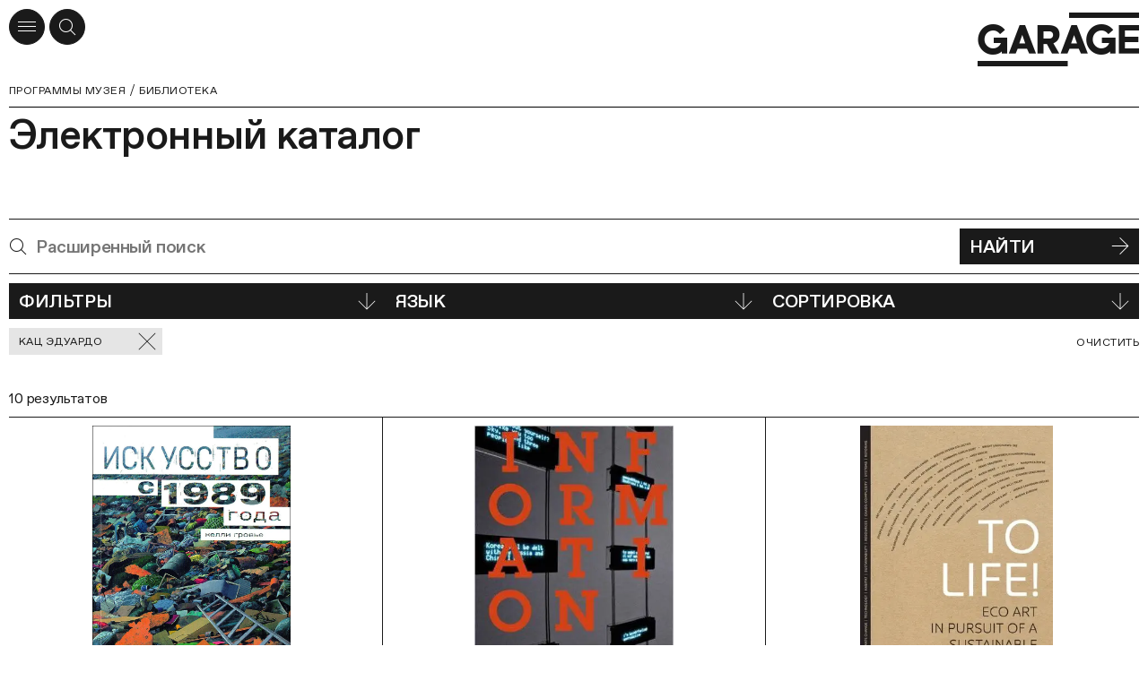

--- FILE ---
content_type: text/html; charset=utf-8
request_url: https://garagemca.org/programs/library/catalogue?personalities=c5659d28-5613-476e-82ee-9076e1e9ed8c
body_size: 70111
content:
<!DOCTYPE html><html lang="ru"><head><meta charSet="utf-8"/><meta name="viewport" content="width=device-width"/><meta name="next-head-count" content="2"/><link data-react-helmet="true" rel="icon" type="apple-touch-icon" sizes="180x180" href="/apple-touch-icon.png"/><link data-react-helmet="true" rel="icon" type="image/png" sizes="32x32" href="/favicon-32x32.png"/><link data-react-helmet="true" rel="icon" type="image/png" sizes="16x16" href="/favicon-16x16.png"/><link data-react-helmet="true" rel="manifest" href="/site.webmanifest" type="application/manifest+json" crossorigin="use-credentials"/><link data-react-helmet="true" rel="mask-icon" href="/safari-pinned-tab.svg" color="#1A1A1A"/><link data-react-helmet="true" rel="preconnect" href="https://cdn-ec-assets.garagemca.org" crossorigin=""/><link data-react-helmet="true" rel="preconnect" href="https://cdn-ec-static.garagemca.org" crossorigin=""/><link data-react-helmet="true" rel="dns-prefetch" href="//cdn-ec-assets.garagemca.org"/><link data-react-helmet="true" rel="dns-prefetch" href="//cdn-ec-static.garagemca.org"/><link data-react-helmet="true" rel="canonical" href="/programs/library/catalogue?personalities=c5659d28-5613-476e-82ee-9076e1e9ed8c"/><meta data-react-helmet="true" name="viewport" content="width=device-width, initial-scale=1"/><meta data-react-helmet="true" name="apple-mobile-web-app-capable" content="yes"/><meta data-react-helmet="true" name="theme-color" content="#FFFFFF"/><meta data-react-helmet="true" name="google-site-verification" content="0SeJpfYFqWLu2Wtsy6uix4uXX8yS3nlPS73Ucn2uXdU"/><meta data-react-helmet="true" name="yandex-verification" content="6e9d4e457ec76648"/><meta data-react-helmet="true" name="facebook-domain-verification" content="z7w0t5mklilplt2zq66gkwtdybe2zd"/><meta data-react-helmet="true" property="fb:pages" content="247814790922"/><meta data-react-helmet="true" property="og:site_name&quot;" content="Музей «Гараж»"/><meta data-react-helmet="true" property="og:title" content="Библиотека Музея «Гараж»"/><meta data-react-helmet="true" name="twitter:title" content="Библиотека Музея «Гараж»"/><meta data-react-helmet="true" name="description" content="Первая в России публичная библиотека по истории и теории русского и зарубежного искусства XX–XXI веков."/><meta data-react-helmet="true" property="og:description" content="Первая в России публичная библиотека по истории и теории русского и зарубежного искусства XX–XXI веков."/><meta data-react-helmet="true" name="twitter:description" content="Первая в России публичная библиотека по истории и теории русского и зарубежного искусства XX–XXI веков."/><meta data-react-helmet="true" name="image_src" content="https://cdn-ec-assets.garagemca.org/ru/_share_image/page?image=https%3A%2F%2Fcdn-ec-static.garagemca.org%2Fstorage%2Fpage_fragment%2F13%2Flarge_image-2662930b-ff5f-4e5f-92c2-2f6880b03066.jpg&amp;parentKey=library&amp;title=%D0%91%D0%B8%D0%B1%D0%BB%D0%B8%D0%BE%D1%82%D0%B5%D0%BA%D0%B0%20%D0%9C%D1%83%D0%B7%D0%B5%D1%8F%20%C2%AB%D0%93%D0%B0%D1%80%D0%B0%D0%B6%C2%BB&amp;v=3"/><meta data-react-helmet="true" property="og:image" content="https://cdn-ec-assets.garagemca.org/ru/_share_image/page?image=https%3A%2F%2Fcdn-ec-static.garagemca.org%2Fstorage%2Fpage_fragment%2F13%2Flarge_image-2662930b-ff5f-4e5f-92c2-2f6880b03066.jpg&amp;parentKey=library&amp;title=%D0%91%D0%B8%D0%B1%D0%BB%D0%B8%D0%BE%D1%82%D0%B5%D0%BA%D0%B0%20%D0%9C%D1%83%D0%B7%D0%B5%D1%8F%20%C2%AB%D0%93%D0%B0%D1%80%D0%B0%D0%B6%C2%BB&amp;v=3"/><meta data-react-helmet="true" name="twitter:card" content="summary_large_image"/><meta data-react-helmet="true" name="twitter:image" content="https://cdn-ec-assets.garagemca.org/ru/_share_image/page?image=https%3A%2F%2Fcdn-ec-static.garagemca.org%2Fstorage%2Fpage_fragment%2F13%2Flarge_image-2662930b-ff5f-4e5f-92c2-2f6880b03066.jpg&amp;parentKey=library&amp;title=%D0%91%D0%B8%D0%B1%D0%BB%D0%B8%D0%BE%D1%82%D0%B5%D0%BA%D0%B0%20%D0%9C%D1%83%D0%B7%D0%B5%D1%8F%20%C2%AB%D0%93%D0%B0%D1%80%D0%B0%D0%B6%C2%BB&amp;v=3"/><meta data-react-helmet="true" name="dynamic_image_src" content="https://cdn-ec-assets.garagemca.org/ru/_share_image/page?image=https%3A%2F%2Fcdn-ec-static.garagemca.org%2Fstorage%2Fpage_fragment%2F13%2Flarge_image-2662930b-ff5f-4e5f-92c2-2f6880b03066.jpg&amp;parentKey=library&amp;title=%D0%91%D0%B8%D0%B1%D0%BB%D0%B8%D0%BE%D1%82%D0%B5%D0%BA%D0%B0%20%D0%9C%D1%83%D0%B7%D0%B5%D1%8F%20%C2%AB%D0%93%D0%B0%D1%80%D0%B0%D0%B6%C2%BB&amp;v=3"/><title data-react-helmet="true">Библиотека Музея «Гараж» | Музей «Гараж»</title><script>window.dataLayer = window.dataLayer || [];function gtag(){dataLayer.push(arguments);}</script><link rel="preload" href="https://cdn-ec-assets.garagemca.org/_next/static/css/67c00e25f6673066.css" as="style"/><link rel="stylesheet" href="https://cdn-ec-assets.garagemca.org/_next/static/css/67c00e25f6673066.css" data-n-g=""/><noscript data-n-css=""></noscript><script defer="" nomodule="" src="https://cdn-ec-assets.garagemca.org/_next/static/chunks/polyfills-c67a75d1b6f99dc8.js"></script><script src="https://cdn-ec-assets.garagemca.org/_next/static/chunks/webpack-728185c879d84a04.js" defer=""></script><script src="https://cdn-ec-assets.garagemca.org/_next/static/chunks/framework-79bce4a3a540b080.js" defer=""></script><script src="https://cdn-ec-assets.garagemca.org/_next/static/chunks/main-f88110be52de66b4.js" defer=""></script><script src="https://cdn-ec-assets.garagemca.org/_next/static/chunks/pages/_app-89aa609a8e5e2d4d.js" defer=""></script><script src="https://cdn-ec-assets.garagemca.org/_next/static/chunks/4146-49ac23115ed10181.js" defer=""></script><script src="https://cdn-ec-assets.garagemca.org/_next/static/chunks/8846-91fcb558a725fe19.js" defer=""></script><script src="https://cdn-ec-assets.garagemca.org/_next/static/chunks/7650-df7dbc73e29d3898.js" defer=""></script><script src="https://cdn-ec-assets.garagemca.org/_next/static/chunks/6259-fe9f8bab299bd8eb.js" defer=""></script><script src="https://cdn-ec-assets.garagemca.org/_next/static/chunks/pages/programs/library/catalogue-316c22d13c55e63c.js" defer=""></script><script src="https://cdn-ec-assets.garagemca.org/_next/static/wjmY0eyd_qeaT6r0_TU_t/_buildManifest.js" defer=""></script><script src="https://cdn-ec-assets.garagemca.org/_next/static/wjmY0eyd_qeaT6r0_TU_t/_ssgManifest.js" defer=""></script><style id="__jsx-106561076">html{line-height:1.15;-webkit-text-size-adjust:100%;}body{margin:0;}main{display:block;}h1{font-size:2em;margin:0.67em 0;}hr{box-sizing:content-box;height:0;overflow:visible;}pre{font-family:monospace,monospace;font-size:1em;}a{background-color:transparent;}abbr[title]{border-bottom:none;-webkit-text-decoration:underline;text-decoration:underline;-webkit-text-decoration:underline dotted;text-decoration:underline dotted;}b,strong{font-weight:bolder;}code,kbd,samp{font-family:monospace,monospace;font-size:1em;}small{font-size:80%;}sub,sup{font-size:75%;line-height:0;position:relative;vertical-align:baseline;}sub{bottom:-0.25em;}sup{top:-0.5em;}img{border-style:none;}button,input,optgroup,select,textarea{font-family:inherit;font-size:100%;line-height:1.15;margin:0;}button,input{overflow:visible;}button,select{text-transform:none;}[type='button'],[type='reset'],[type='submit'],button{-webkit-appearance:button;}[type='button']::-moz-focus-inner,[type='reset']::-moz-focus-inner,[type='submit']::-moz-focus-inner,button::-moz-focus-inner{border-style:none;padding:0;}[type='button']:-moz-focusring,[type='reset']:-moz-focusring,[type='submit']:-moz-focusring,button:-moz-focusring{outline:1px dotted ButtonText;}fieldset{padding:0.35em 0.75em 0.625em;}legend{box-sizing:border-box;color:inherit;display:table;max-width:100%;padding:0;white-space:normal;}progress{vertical-align:baseline;}textarea{overflow:auto;}[type='checkbox'],[type='radio']{box-sizing:border-box;padding:0;}[type='number']::-webkit-inner-spin-button,[type='number']::-webkit-outer-spin-button{height:auto;}[type='search']{-webkit-appearance:textfield;outline-offset:-2px;}[type='search']::-webkit-search-decoration{-webkit-appearance:none;}::-webkit-file-upload-button{-webkit-appearance:button;font:inherit;}details{display:block;}summary{display:list-item;}template{display:none;}[hidden]{display:none;}</style><style id="__jsx-3620792502">@font-face{font-family:'Favorit Pro';src:url(https://cdn-ec-assets.garagemca.org/_next/static/chunks/fonts/FavoritPro-Book-0d6a0ce9bdb38176f0a9131ce9ea4080.woff2) format('woff2'), url(https://cdn-ec-assets.garagemca.org/_next/static/chunks/fonts/FavoritPro-Book-01b51f0fba4919251f028d5303d995c6.otf) format('otf');font-weight:normal;font-style:normal;font-display:swap;}@font-face{font-family:'Favorit Pro';src:url(https://cdn-ec-assets.garagemca.org/_next/static/chunks/fonts/FavoritPro-BookItalic-efcd3370e79d13569f19066accd5679f.woff2) format('woff2'), url(https://cdn-ec-assets.garagemca.org/_next/static/chunks/fonts/FavoritPro-BookItalic-b42e73afdc54f575434683f3559a84b6.otf) format('otf');font-weight:normal;font-style:italic;font-display:swap;}@font-face{font-family:'Favorit Pro';src:url(https://cdn-ec-assets.garagemca.org/_next/static/chunks/fonts/FavoritPro-Medium-9719f0b36318b3c92569b92ae9a37092.woff2) format('woff2'), url(https://cdn-ec-assets.garagemca.org/_next/static/chunks/fonts/FavoritPro-Medium-67bc84544178d5fb065702f5e519ff6b.otf) format('otf');font-weight:500;font-style:normal;font-display:swap;}@font-face{font-family:'Favorit Pro';src:url(https://cdn-ec-assets.garagemca.org/_next/static/chunks/fonts/FavoritPro-MediumItalic-ccb68f12db01c243e793b4c280e7b318.woff2) format('woff2'), url(https://cdn-ec-assets.garagemca.org/_next/static/chunks/fonts/FavoritPro-MediumItalic-5133cd1b0fa609edffd373f8588701cc.otf) format('otf');font-weight:500;font-style:italic;font-display:swap;}*,*:before,*:after{box-sizing:border-box;-webkit-tap-highlight-color:transparent;}html[data-js-focus-visible] *:focus:not([data-focus-visible-added]){outline:none;}html[data-js-focus-visible] button:focus[data-focus-visible-added],html[data-js-focus-visible] a:focus[data-focus-visible-added],html[data-js-focus-visible] span:focus[data-focus-visible-added]{outline:2px solid #0061c7;outline-offset:2px;}input:focus,textarea:focus{outline:none;}html{width:100%;height:100%;}body{height:100%;color:#1A1A1A;font-family:Favorit Pro, sans-serif;font-feature-settings:'ss04' on,'cpsp' on;-webkit-font-smoothing:antialiased;}button,input,textarea{font-feature-settings:'ss04' on,'cpsp' on;}html.error-page body{color:white;background-color:#1A1A1A;}#__next{height:100%;}html.error-page main{height:100%;}html:not(.main-page) body{overflow-x:hidden;}a,a:visited{color:inherit;-webkit-text-decoration:none;text-decoration:none;-webkit-transition:color 0.25s;transition:color 0.25s;}h1,h2,h3,h4,h5,h6{margin:0;}b,strong{font-weight:500;}#nprogress{pointer-events:none;}#nprogress .bar{position:fixed;z-index:9999;top:0;left:0;width:100%;height:3px;background-color:#1A1A1A;}html.light-nprogress #nprogress .bar,html.error-page #nprogress .bar{background-color:#FFFFFF;}.ReactCollapse--collapse{-webkit-transition:height 500ms;transition:height 500ms;}@media (prefers-reduced-motion:reduce){*{-webkit-animation-duration:0.01ms !important;animation-duration:0.01ms !important;-webkit-animation-iteration-count:1 !important;animation-iteration-count:1 !important;-webkit-transition-duration:0.01ms !important;transition-duration:0.01ms !important;-webkit-scroll-behavior:auto !important;-moz-scroll-behavior:auto !important;-ms-scroll-behavior:auto !important;scroll-behavior:auto !important;}}a[data-pswp-src]{cursor:pointer;}.pswp__counter{top:auto;bottom:5px;position:fixed;left:10px;margin:0;color:#999999;font-size:12.1px;font-weight:500;line-height:15px;height:auto;}@media (min-width:960px){.pswp__counter{left:auto;right:10px;}}@media (min-width:1440px){.pswp__counter{right:20px;bottom:15px;}}.pswp__button--close.pswp__button--close{display:-webkit-box;display:-webkit-flex;display:-ms-flexbox;display:flex;-webkit-align-items:center;-webkit-box-align:center;-ms-flex-align:center;align-items:center;-webkit-box-pack:center;-webkit-justify-content:center;-ms-flex-pack:center;justify-content:center;width:40px;height:40px;background:white;border-radius:50%;opacity:1;top:10px;right:10px;margin:0;}@media (min-width:1440px){.pswp__button--close.pswp__button--close{top:20px;right:20px;}}@media (min-width:1920px){.pswp__button--close.pswp__button--close{width:45px;height:45px;}}.pswp__dynamic-caption{font-size:12.1px;font-weight:500;line-height:15px;max-width:none;margin-bottom:30px;padding:10px;}.pswp__dynamic-caption span{color:white !important;}@media (min-width:720px){.pswp__dynamic-caption{margin-bottom:0;padding:5px 130px 5px 50px;}}@media (min-width:960px){.pswp__dynamic-caption{padding-top:15px;padding-bottom:0;}}@media (min-width:1440px){.pswp__dynamic-caption{padding-top:20px;}}.pswp__dynamic-caption p{margin:0;}.pswp__dynamic-caption p+p{margin-top:10px;}@media (min-width:960px){.pswp__dynamic-caption{left:50% !important;width:50% !important;}}.pswp__button--arrow,.pswp__button--arrow svg{width:20px;height:20px;}@media (min-width:720px){.pswp__button--arrow,.pswp__button--arrow svg{width:45px;height:45px;}}@media (min-width:1440px){.pswp__button--arrow,.pswp__button--arrow svg{width:55px;height:55px;}}@media (min-width:1920px){.pswp__button--arrow,.pswp__button--arrow svg{width:75px;height:75px;}}@media (max-width:959.95px){.pswp__button--arrow{bottom:10px;margin-top:auto;}}@media (max-width:959.95px){.pswp__button--arrow--prev{right:40px;left:auto;}}@media (min-width:720px) and (max-width:959.95px){.pswp__button--arrow--prev{right:70px;}}@media (min-width:960px){.pswp__button--arrow--prev{left:10px;}}@media (min-width:1440px){.pswp__button--arrow--prev{left:20px;}}.pswp__button--arrow--next{right:10px;}@media (min-width:1440px){.pswp__button--arrow--next{right:20px;}}</style><style id="__jsx-1733062572">@font-face{font-family:icon;src:url('https://cdn-ec-assets.garagemca.org/_next/static/chunks/fonts/icon-5f512278fb4c8373c5a196db58cd3f9a.woff'), url('https://cdn-ec-assets.garagemca.org/_next/static/chunks/fonts/icon-2fa8088cd39b98cca037a20cdad2be13.woff2');font-weight:normal;font-style:normal;font-display:block;}</style><style data-styled="" data-styled-version="5.3.0">.iQtJOU{text-transform:none;font-family:icon;speak:none;font-weight:normal;font-style:normal;font-variant:normal;-webkit-font-smoothing:antialiased;-moz-osx-font-smoothing:grayscale;}/*!sc*/
.iQtJOU:before{content:'';}/*!sc*/
.ftlRKx{text-transform:none;font-family:icon;speak:none;font-weight:normal;font-style:normal;font-variant:normal;-webkit-font-smoothing:antialiased;-moz-osx-font-smoothing:grayscale;}/*!sc*/
.ftlRKx:before{content:'';}/*!sc*/
.eskard{text-transform:none;font-family:icon;speak:none;font-weight:normal;font-style:normal;font-variant:normal;-webkit-font-smoothing:antialiased;-moz-osx-font-smoothing:grayscale;}/*!sc*/
.eskard:before{content:'';}/*!sc*/
.bRErTm{text-transform:none;font-family:icon;speak:none;font-weight:normal;font-style:normal;font-variant:normal;-webkit-font-smoothing:antialiased;-moz-osx-font-smoothing:grayscale;}/*!sc*/
.bRErTm:before{content:'';}/*!sc*/
.bLYGno{text-transform:none;font-family:icon;speak:none;font-weight:normal;font-style:normal;font-variant:normal;-webkit-font-smoothing:antialiased;-moz-osx-font-smoothing:grayscale;}/*!sc*/
.bLYGno:before{content:'';}/*!sc*/
.llUYxm{text-transform:none;font-family:icon;speak:none;font-weight:normal;font-style:normal;font-variant:normal;-webkit-font-smoothing:antialiased;-moz-osx-font-smoothing:grayscale;}/*!sc*/
.llUYxm:before{content:'';}/*!sc*/
.fHEUwL{text-transform:none;font-family:icon;speak:none;font-weight:normal;font-style:normal;font-variant:normal;-webkit-font-smoothing:antialiased;-moz-osx-font-smoothing:grayscale;}/*!sc*/
.fHEUwL:before{content:'';}/*!sc*/
.iofBxZ{text-transform:none;font-family:icon;speak:none;font-weight:normal;font-style:normal;font-variant:normal;-webkit-font-smoothing:antialiased;-moz-osx-font-smoothing:grayscale;}/*!sc*/
.iofBxZ:before{content:'';}/*!sc*/
.HVWPV{text-transform:none;font-family:icon;speak:none;font-weight:normal;font-style:normal;font-variant:normal;-webkit-font-smoothing:antialiased;-moz-osx-font-smoothing:grayscale;}/*!sc*/
.HVWPV:before{content:'';}/*!sc*/
.eNGWpN{text-transform:none;font-family:icon;speak:none;font-weight:normal;font-style:normal;font-variant:normal;-webkit-font-smoothing:antialiased;-moz-osx-font-smoothing:grayscale;}/*!sc*/
.eNGWpN:before{content:'';}/*!sc*/
.bPOrDy{text-transform:none;font-family:icon;speak:none;font-weight:normal;font-style:normal;font-variant:normal;-webkit-font-smoothing:antialiased;-moz-osx-font-smoothing:grayscale;}/*!sc*/
.bPOrDy:before{content:'';}/*!sc*/
.eUDTDA{text-transform:none;font-family:icon;speak:none;font-weight:normal;font-style:normal;font-variant:normal;-webkit-font-smoothing:antialiased;-moz-osx-font-smoothing:grayscale;}/*!sc*/
.eUDTDA:before{content:'';}/*!sc*/
data-styled.g1[id="sc-10wz30l-0"]{content:"iQtJOU,ftlRKx,eskard,bRErTm,bLYGno,llUYxm,fHEUwL,iofBxZ,HVWPV,eNGWpN,bPOrDy,eUDTDA,"}/*!sc*/
.kvKcoO{max-width:1920px;margin:0 auto;padding:0 10px;}/*!sc*/
@media (min-width:1440px){.kvKcoO{padding:0 45px;}}/*!sc*/
.evbEGb{max-width:1920px;margin:0 auto;padding:0 10px;margin-bottom:80px;}/*!sc*/
@media (min-width:1440px){.evbEGb{padding:0 45px;}}/*!sc*/
@media (min-width:720px){.evbEGb{margin-bottom:115px;}}/*!sc*/
@media (min-width:960px){.evbEGb{margin-bottom:120px;}}/*!sc*/
@media (min-width:1440px){.evbEGb{margin-bottom:150px;}}/*!sc*/
data-styled.g2[id="sc-4ixkbj-0"]{content:"kvKcoO,evbEGb,"}/*!sc*/
.cVpaQm{position:absolute;overflow:hidden;-webkit-clip:rect(0 0 0 0);clip:rect(0 0 0 0);width:1px;height:1px;margin:-1px;padding:0;border:0;}/*!sc*/
data-styled.g3[id="sc-4ixkbj-1"]{content:"cVpaQm,"}/*!sc*/
.lmmZxt,a.lmmZxt,a.lmmZxt:visited{display:-webkit-box;display:-webkit-flex;display:-ms-flexbox;display:flex;-webkit-align-items:center;-webkit-box-align:center;-ms-flex-align:center;align-items:center;-webkit-box-pack:justify;-webkit-justify-content:space-between;-ms-flex-pack:justify;justify-content:space-between;width:100%;min-height:40px;padding:5px 10px;cursor:pointer;text-align:left;-webkit-letter-spacing:-0.02em;-moz-letter-spacing:-0.02em;-ms-letter-spacing:-0.02em;letter-spacing:-0.02em;text-transform:uppercase;color:#FFFFFF;border:1px solid #1A1A1A;background-color:#1A1A1A;font-size:20px;font-weight:500;-webkit-transition-timing-function:ease-out;transition-timing-function:ease-out;-webkit-transition-duration:150ms;transition-duration:150ms;-webkit-transition-property:color,background-color;transition-property:color,background-color;}/*!sc*/
@media (min-width:1440px){.lmmZxt,a.lmmZxt,a.lmmZxt:visited{font-size:25.75px;}}/*!sc*/
@media (min-width:1920px){.lmmZxt,a.lmmZxt,a.lmmZxt:visited{min-height:45px;font-size:35.75px;}}/*!sc*/
@media (hover),(min--moz-device-pixel-ratio:0){.lmmZxt:not(:disabled):hover,a.lmmZxt:not(:disabled):hover,a.lmmZxt:visited:not(:disabled):hover{color:#1A1A1A;background-color:#FFFFFF;}}/*!sc*/
.lmmZxt:disabled,a.lmmZxt:disabled,a.lmmZxt:visited:disabled{cursor:default;border-color:#999999;background-color:#999999;}/*!sc*/
data-styled.g33[id="bhpecb-0"]{content:"lmmZxt,"}/*!sc*/
.fa-DEFd{margin-left:10px;font-size:20px;}/*!sc*/
@media (min-width:1920px){.fa-DEFd{font-size:25px;}}/*!sc*/
data-styled.g34[id="bhpecb-1"]{content:"fa-DEFd,"}/*!sc*/
.ex-text,.text{-webkit-letter-spacing:-0.01em;-moz-letter-spacing:-0.01em;-ms-letter-spacing:-0.01em;letter-spacing:-0.01em;font-size:15.75px;line-height:20px;}/*!sc*/
@media (min-width:1440px){.ex-text,.text{font-size:20px;line-height:25px;}}/*!sc*/
@media (min-width:1920px){.ex-text,.text{-webkit-letter-spacing:-0.02em;-moz-letter-spacing:-0.02em;-ms-letter-spacing:-0.02em;letter-spacing:-0.02em;font-size:25.75px;line-height:30px;}}/*!sc*/
.ex-text a:not(.button):not(.no-underlined),.text a:not(.button):not(.no-underlined){background:linear-gradient(to left,#1A1A1A 0%,#1A1A1A 100%) no-repeat left bottom 1px / 100% 1px;-webkit-transition-timing-function:ease-out;transition-timing-function:ease-out;-webkit-transition-duration:150ms;transition-duration:150ms;-webkit-transition-property:background;transition-property:background;}/*!sc*/
@media (hover),(min--moz-device-pixel-ratio:0){.ex-text a:not(.button):not(.no-underlined):hover,.text a:not(.button):not(.no-underlined):hover{background-size:100% 0;}}/*!sc*/
.ex-text a[href^='tel:'],.text a[href^='tel:']{background-image:none !important;}/*!sc*/
.ex-text__image,.text__image{padding-top:45%;background-color:#9a9a9a;background-position:center;background-size:cover;}/*!sc*/
.ex-text__caption,.text__caption,.ex-text figcaption,.text figcaption{-webkit-letter-spacing:-0.01em;-moz-letter-spacing:-0.01em;-ms-letter-spacing:-0.01em;letter-spacing:-0.01em;font-size:12.1px;line-height:15px;}/*!sc*/
@media (min-width:1440px){.ex-text__caption,.text__caption,.ex-text figcaption,.text figcaption{font-size:15.75px;line-height:20px;}}/*!sc*/
.ex-text__author,.text__author{left:0;width:160px;height:160px;margin-bottom:15px;background:no-repeat center / cover;}/*!sc*/
@media (min-width:720px){.ex-text__author,.text__author{position:absolute;width:170px;height:170px;margin-top:2px;margin-bottom:0;}}/*!sc*/
@media (min-width:960px){.ex-text__author,.text__author{left:-160px;width:140px;height:140px;}}/*!sc*/
@media (min-width:1440px){.ex-text__author,.text__author{left:-230px;width:200px;height:200px;}}/*!sc*/
@media (min-width:1920px){.ex-text__author,.text__author{left:-310px;width:280px;height:280px;}}/*!sc*/
@media (min-width:960px){.ex-text__author--personalities,.text__author--personalities{top:4px;}}/*!sc*/
@media (min-width:1920px){.ex-text__author--personalities,.text__author--personalities{top:5px;}}/*!sc*/
.ex-text__author__section,.text__author__section{position:relative;grid-column:1 / -1;}/*!sc*/
@media (min-width:720px){.ex-text__author__section > article,.text__author__section > article{grid-column:3 / -1;min-height:170px;}}/*!sc*/
@media (min-width:960px){.ex-text__author__section > article,.text__author__section > article{position:relative;grid-column:7 / -1;min-height:140px;}}/*!sc*/
@media (min-width:1440px){.ex-text__author__section > article,.text__author__section > article{min-height:200px;}}/*!sc*/
@media (min-width:1920px){.ex-text__author__section > article,.text__author__section > article{min-height:280px;}}/*!sc*/
.ex-text__author__section > article + article,.text__author__section > article + article{margin-top:36px;}/*!sc*/
@media (min-width:720px){.ex-text__author__section > article + article,.text__author__section > article + article{margin-top:44px;}}/*!sc*/
@media (min-width:1920px){.ex-text__author__section > article + article,.text__author__section > article + article{margin-top:54px;}}/*!sc*/
@media (min-width:960px){.ex-text__author__container,.text__author__container{position:relative;}}/*!sc*/
.ex-text__small,.text__small{-webkit-letter-spacing:0.04em;-moz-letter-spacing:0.04em;-ms-letter-spacing:0.04em;letter-spacing:0.04em;text-transform:uppercase;font-size:12.1px;line-height:15px;}/*!sc*/
@media (min-width:1920px){.ex-text__small,.text__small{font-size:15.75px;line-height:20px;}}/*!sc*/
.ex-text__small a,.text__small a,.ex-text__muted a,.text__muted a{line-break:anywhere;}/*!sc*/
.ex-text__footnotes,.text__footnotes{padding-top:10px;border-top:1px solid #1A1A1A;}/*!sc*/
.ex-text hr,.text hr{height:1px;margin-top:1em;margin-bottom:1em;border:0;background:#1A1A1A;}/*!sc*/
.ex-text hr:first-child,.text hr:first-child{margin-top:0;}/*!sc*/
.ex-text hr:last-child,.text hr:last-child{margin-bottom:0;}/*!sc*/
.ex-text__lead,.text__lead{margin:8px 0;font-size:20px;line-height:25px;}/*!sc*/
@media (min-width:720px){.ex-text__lead,.text__lead{margin:19px 0;}}/*!sc*/
@media (min-width:1440px){.ex-text__lead,.text__lead{-webkit-letter-spacing:-0.02em;-moz-letter-spacing:-0.02em;-ms-letter-spacing:-0.02em;letter-spacing:-0.02em;font-size:25.75px;line-height:30px;}}/*!sc*/
@media (min-width:1920px){.ex-text__lead,.text__lead{margin:28px 0;font-size:35.75px;line-height:40px;}}/*!sc*/
.ex-text p,.text p{margin:20px 0;}/*!sc*/
@media (min-width:1440px){.ex-text p,.text p{margin:25px 0;}}/*!sc*/
@media (min-width:1920px){.ex-text p,.text p{margin:30px 0;}}/*!sc*/
.ex-text img,.text img{max-width:100%;height:auto;}/*!sc*/
.ex-text__center,.text__center{text-align:center;}/*!sc*/
.ex-text__nomargin,.text__nomargin{margin-top:0 !important;margin-bottom:0 !important;}/*!sc*/
.ex-text__link,.text__link{cursor:pointer;background:linear-gradient(to left,#1A1A1A 0%,#1A1A1A 100%) no-repeat left bottom 1px / 100% 1px;-webkit-transition-timing-function:ease-out;transition-timing-function:ease-out;-webkit-transition-duration:150ms;transition-duration:150ms;-webkit-transition-property:background;transition-property:background;}/*!sc*/
@media (hover),(min--moz-device-pixel-ratio:0){.ex-text__link:hover,.text__link:hover{background-size:100% 0;}}/*!sc*/
.ex-text__dictionary,.text__dictionary{margin-top:20px;padding:24px;text-transform:none;border-radius:18px;background:#E6E6E6;}/*!sc*/
@media (min-width:960px){.ex-text__dictionary,.text__dictionary{max-width:430px;margin-top:40px;}}/*!sc*/
.ex-text__dictionary-text,.text__dictionary-text{font-size:20px;line-height:25px;}/*!sc*/
.ex-text__dictionary-text strong,.text__dictionary-text strong{font-size:12.1px;font-weight:bold;line-height:15px;}/*!sc*/
@media (min-width:720px){.ex-text__dictionary-text strong,.text__dictionary-text strong{font-size:15.75px;line-height:20px;}}/*!sc*/
@media (min-width:960px){.ex-text__dictionary-text strong,.text__dictionary-text strong{font-size:12.1px;line-height:15px;}}/*!sc*/
@media (min-width:1440px){.ex-text__dictionary-text strong,.text__dictionary-text strong{font-size:15.75px;line-height:20px;}}/*!sc*/
.ex-text__dictionary-link,.text__dictionary-link{display:-webkit-box;display:-webkit-flex;display:-ms-flexbox;display:flex;-webkit-box-pack:end;-webkit-justify-content:flex-end;-ms-flex-pack:end;justify-content:flex-end;margin-top:40px;}/*!sc*/
.ex-text__dictionary-link a,.text__dictionary-link a{display:-webkit-box;display:-webkit-flex;display:-ms-flexbox;display:flex;-webkit-align-items:center;-webkit-box-align:center;-ms-flex-align:center;align-items:center;-webkit-column-gap:10px;column-gap:10px;-webkit-flex-direction:row;-ms-flex-direction:row;flex-direction:row;-webkit-letter-spacing:0.04em;-moz-letter-spacing:0.04em;-ms-letter-spacing:0.04em;letter-spacing:0.04em;text-transform:uppercase;font-size:12.1px;line-height:15px;}/*!sc*/
.ex-text__dictionary-link i,.text__dictionary-link i{font-size:19px;}/*!sc*/
.ex-text__section,.text__section,.ex-text__header,.text__header,.ex-text__review,.text__review,.ex-text__tickets,.text__tickets{border-top:1px solid #1A1A1A;}/*!sc*/
.ex-text__section__first,.text__section__first,.ex-text__header__first,.text__header__first,.ex-text__review__first,.text__review__first,.ex-text__tickets__first,.text__tickets__first,.ex-text__section--no-border,.text__section--no-border,.ex-text__header--no-border,.text__header--no-border,.ex-text__review--no-border,.text__review--no-border,.ex-text__tickets--no-border,.text__tickets--no-border{border-top:0;}/*!sc*/
.ex-text__section,.text__section,.ex-text__review,.text__review,.ex-text__tickets,.text__tickets{grid-column-gap:20px;display:grid;grid-template-columns:repeat(4,1fr);padding-top:10px;padding-bottom:80px;}/*!sc*/
@media (min-width:1440px){.ex-text__section,.text__section,.ex-text__review,.text__review,.ex-text__tickets,.text__tickets{grid-column-gap:30px;}}/*!sc*/
@media (min-width:720px){.ex-text__section,.text__section,.ex-text__review,.text__review,.ex-text__tickets,.text__tickets{grid-template-columns:repeat(6,1fr);}}/*!sc*/
@media (min-width:960px){.ex-text__section,.text__section,.ex-text__review,.text__review,.ex-text__tickets,.text__tickets{grid-template-columns:repeat(12,1fr);}}/*!sc*/
@media (min-width:720px){.ex-text__section,.text__section,.ex-text__review,.text__review,.ex-text__tickets,.text__tickets{padding-bottom:100px;}}/*!sc*/
@media (min-width:1440px){.ex-text__section,.text__section,.ex-text__review,.text__review,.ex-text__tickets,.text__tickets{padding-top:11px;}}/*!sc*/
@media (min-width:1920px){.ex-text__section,.text__section,.ex-text__review,.text__review,.ex-text__tickets,.text__tickets{padding-top:13px;padding-bottom:150px;}}/*!sc*/
.ex-text__section__side,.text__section__side,.ex-text__review__side,.text__review__side,.ex-text__tickets__side,.text__tickets__side{grid-column:1 / -1;-webkit-letter-spacing:-0.01em;-moz-letter-spacing:-0.01em;-ms-letter-spacing:-0.01em;letter-spacing:-0.01em;font-size:15.75px;line-height:20px;}/*!sc*/
@media (max-width:959.95px){.ex-text__section__side,.text__section__side,.ex-text__review__side,.text__review__side,.ex-text__tickets__side,.text__tickets__side{-webkit-order:2;-ms-flex-order:2;order:2;margin-top:25px;padding-top:20px;border-top:1px solid #1A1A1A;}}/*!sc*/
@media (min-width:960px){.ex-text__section__side,.text__section__side,.ex-text__review__side,.text__review__side,.ex-text__tickets__side,.text__tickets__side{grid-column:1 / 4;}}/*!sc*/
@media (min-width:1920px){.ex-text__section__side,.text__section__side,.ex-text__review__side,.text__review__side,.ex-text__tickets__side,.text__tickets__side{font-size:20px;line-height:25px;}}/*!sc*/
.ex-text__section__side > :first-child,.text__section__side > :first-child,.ex-text__review__side > :first-child,.text__review__side > :first-child,.ex-text__tickets__side > :first-child,.text__tickets__side > :first-child{margin-top:0;}/*!sc*/
.ex-text__section__side > :last-child,.text__section__side > :last-child,.ex-text__review__side > :last-child,.text__review__side > :last-child,.ex-text__tickets__side > :last-child,.text__tickets__side > :last-child{margin-bottom:0;}/*!sc*/
.ex-text__section__side h3 + p,.text__section__side h3 + p,.ex-text__review__side h3 + p,.text__review__side h3 + p,.ex-text__tickets__side h3 + p,.text__tickets__side h3 + p{margin-top:0;}/*!sc*/
.ex-text__section__side h3,.text__section__side h3,.ex-text__review__side h3,.text__review__side h3,.ex-text__tickets__side h3,.text__tickets__side h3{margin-bottom:0;-webkit-letter-spacing:-0.01em;-moz-letter-spacing:-0.01em;-ms-letter-spacing:-0.01em;letter-spacing:-0.01em;font-size:20px;font-weight:500;line-height:25px;}/*!sc*/
.ex-text__section__side p,.text__section__side p,.ex-text__review__side p,.text__review__side p,.ex-text__tickets__side p,.text__tickets__side p{margin:10px 0;}/*!sc*/
@media (min-width:1440px){.ex-text__section__side p,.text__section__side p,.ex-text__review__side p,.text__review__side p,.ex-text__tickets__side p,.text__tickets__side p{margin:15px 0;}}/*!sc*/
@media (min-width:1920px){.ex-text__section__side p,.text__section__side p,.ex-text__review__side p,.text__review__side p,.ex-text__tickets__side p,.text__tickets__side p{margin:20px 0;}}/*!sc*/
.ex-text__section__side.ex-text__section__side ul li,.text__section__side.text__section__side ul li,.ex-text__review__side.ex-text__review__side ul li,.text__review__side.text__review__side ul li,.ex-text__tickets__side.ex-text__tickets__side ul li,.text__tickets__side.text__tickets__side ul li{position:relative;}/*!sc*/
.ex-text__section__side.ex-text__section__side ul li:before,.text__section__side.text__section__side ul li:before,.ex-text__review__side.ex-text__review__side ul li:before,.text__review__side.text__review__side ul li:before,.ex-text__tickets__side.ex-text__tickets__side ul li:before,.text__tickets__side.text__tickets__side ul li:before{position:absolute;top:6px;left:0;width:8px;height:8px;content:'';border:1px solid #1A1A1A;border-radius:50%;}/*!sc*/
@media (min-width:1440px){.ex-text__section__side.ex-text__section__side ul li:before,.text__section__side.text__section__side ul li:before,.ex-text__review__side.ex-text__review__side ul li:before,.text__review__side.text__review__side ul li:before,.ex-text__tickets__side.ex-text__tickets__side ul li:before,.text__tickets__side.text__tickets__side ul li:before{top:5px;width:10px;height:10px;}}/*!sc*/
@media (min-width:1920px){.ex-text__section__side.ex-text__section__side ul li:before,.text__section__side.text__section__side ul li:before,.ex-text__review__side.ex-text__review__side ul li:before,.text__review__side.text__review__side ul li:before,.ex-text__tickets__side.ex-text__tickets__side ul li:before,.text__tickets__side.text__tickets__side ul li:before{width:15px;height:15px;}}/*!sc*/
.ex-text__section__image,.text__section__image,.ex-text__review__image,.text__review__image,.ex-text__tickets__image,.text__tickets__image{grid-column:1 / -1;}/*!sc*/
@media (min-width:720px){.ex-text__section__image,.text__section__image,.ex-text__review__image,.text__review__image,.ex-text__tickets__image,.text__tickets__image{grid-column:1 / 3;}}/*!sc*/
@media (min-width:960px){.ex-text__section__image,.text__section__image,.ex-text__review__image,.text__review__image,.ex-text__tickets__image,.text__tickets__image{grid-column:1 / 5;}}/*!sc*/
.ex-text__section__image figure,.text__section__image figure,.ex-text__review__image figure,.text__review__image figure,.ex-text__tickets__image figure,.text__tickets__image figure{position:relative;width:100%;margin:0;padding-bottom:52%;}/*!sc*/
@media (min-width:0px) and (max-width:719.95px){.ex-text__section__image figure,.text__section__image figure,.ex-text__review__image figure,.text__review__image figure,.ex-text__tickets__image figure,.text__tickets__image figure{width:73%;margin-bottom:10px;}}/*!sc*/
@media (min-width:720px){.ex-text__section__image figure,.text__section__image figure,.ex-text__review__image figure,.text__review__image figure,.ex-text__tickets__image figure,.text__tickets__image figure{padding-bottom:67%;}}/*!sc*/
.ex-text__section__image figure img,.text__section__image figure img,.ex-text__review__image figure img,.text__review__image figure img,.ex-text__tickets__image figure img,.text__tickets__image figure img{position:absolute;top:0;left:0;width:100%;height:100%;object-fit:cover;}/*!sc*/
@media (min-width:720px){.ex-text__section__image + .ex-text__section__content,.text__section__image + .text__section__content,.ex-text__review__image + .ex-text__review__content,.text__review__image + .text__review__content,.ex-text__tickets__image + .ex-text__tickets__content,.text__tickets__image + .text__tickets__content{grid-column:3 / -1;}}/*!sc*/
@media (min-width:960px){.ex-text__section__image + .ex-text__section__content,.text__section__image + .text__section__content,.ex-text__review__image + .ex-text__review__content,.text__review__image + .text__review__content,.ex-text__tickets__image + .ex-text__tickets__content,.text__tickets__image + .text__tickets__content{grid-column:7 / -1;}}/*!sc*/
.ex-text__section__header,.text__section__header,.ex-text__review__header,.text__review__header,.ex-text__tickets__header,.text__tickets__header{grid-column:1 / -1;margin-bottom:30px;text-transform:uppercase;}/*!sc*/
@media (min-width:720px){.ex-text__section__header,.text__section__header,.ex-text__review__header,.text__review__header,.ex-text__tickets__header,.text__tickets__header{margin-bottom:38px;}}/*!sc*/
@media (min-width:960px){.ex-text__section__header,.text__section__header,.ex-text__review__header,.text__review__header,.ex-text__tickets__header,.text__tickets__header{grid-column:1 / 6;margin-bottom:0;}}/*!sc*/
.ex-text__section__header > :first-child,.text__section__header > :first-child,.ex-text__review__header > :first-child,.text__review__header > :first-child,.ex-text__tickets__header > :first-child,.text__tickets__header > :first-child{margin-top:0;}/*!sc*/
.ex-text__section__header > :last-child,.text__section__header > :last-child,.ex-text__review__header > :last-child,.text__review__header > :last-child,.ex-text__tickets__header > :last-child,.text__tickets__header > :last-child{margin-bottom:0;}/*!sc*/
.ex-text__section__header h2,.text__section__header h2,.ex-text__review__header h2,.text__review__header h2,.ex-text__tickets__header h2,.text__tickets__header h2{-webkit-letter-spacing:-0.02em;-moz-letter-spacing:-0.02em;-ms-letter-spacing:-0.02em;letter-spacing:-0.02em;text-transform:uppercase;font-size:31.4px;font-weight:500;line-height:35px;}/*!sc*/
@media (min-width:720px){.ex-text__section__header h2,.text__section__header h2,.ex-text__review__header h2,.text__review__header h2,.ex-text__tickets__header h2,.text__tickets__header h2{font-size:35.75px;line-height:40px;}}/*!sc*/
@media (min-width:1440px){.ex-text__section__header h2,.text__section__header h2,.ex-text__review__header h2,.text__review__header h2,.ex-text__tickets__header h2,.text__tickets__header h2{font-size:45.75px;line-height:50px;}}/*!sc*/
@media (min-width:1920px){.ex-text__section__header h2,.text__section__header h2,.ex-text__review__header h2,.text__review__header h2,.ex-text__tickets__header h2,.text__tickets__header h2{-webkit-letter-spacing:-0.025em;-moz-letter-spacing:-0.025em;-ms-letter-spacing:-0.025em;letter-spacing:-0.025em;font-size:55.75px;line-height:60px;}}/*!sc*/
.ex-text__section__header h3,.text__section__header h3,.ex-text__review__header h3,.text__review__header h3,.ex-text__tickets__header h3,.text__tickets__header h3{-webkit-letter-spacing:-0.02em;-moz-letter-spacing:-0.02em;-ms-letter-spacing:-0.02em;letter-spacing:-0.02em;font-size:25.75px;font-weight:500;line-height:30px;}/*!sc*/
@media (min-width:720px){.ex-text__section__header h3,.text__section__header h3,.ex-text__review__header h3,.text__review__header h3,.ex-text__tickets__header h3,.text__tickets__header h3{font-size:30px;line-height:35px;}}/*!sc*/
@media (min-width:1440px){.ex-text__section__header h3,.text__section__header h3,.ex-text__review__header h3,.text__review__header h3,.ex-text__tickets__header h3,.text__tickets__header h3{font-size:35.75px;line-height:40px;}}/*!sc*/
@media (min-width:1920px){.ex-text__section__header h3,.text__section__header h3,.ex-text__review__header h3,.text__review__header h3,.ex-text__tickets__header h3,.text__tickets__header h3{font-size:45.75px;line-height:50px;}}/*!sc*/
.ex-text__section__header h3.title3,.text__section__header h3.title3,.ex-text__review__header h3.title3,.text__review__header h3.title3,.ex-text__tickets__header h3.title3,.text__tickets__header h3.title3{-webkit-letter-spacing:-0.02em;-moz-letter-spacing:-0.02em;-ms-letter-spacing:-0.02em;letter-spacing:-0.02em;font-size:25.75px;font-weight:500;line-height:30px;}/*!sc*/
@media (min-width:720px){.ex-text__section__header h3.title3,.text__section__header h3.title3,.ex-text__review__header h3.title3,.text__review__header h3.title3,.ex-text__tickets__header h3.title3,.text__tickets__header h3.title3{font-size:30px;line-height:35px;}}/*!sc*/
@media (min-width:1920px){.ex-text__section__header h3.title3,.text__section__header h3.title3,.ex-text__review__header h3.title3,.text__review__header h3.title3,.ex-text__tickets__header h3.title3,.text__tickets__header h3.title3{font-size:35.75px;line-height:40px;}}/*!sc*/
.ex-text__section__content,.text__section__content,.ex-text__review__content,.text__review__content,.ex-text__tickets__content,.text__tickets__content{grid-column:1 / -1;}/*!sc*/
@media (min-width:960px){.ex-text__section__content,.text__section__content,.ex-text__review__content,.text__review__content,.ex-text__tickets__content,.text__tickets__content{grid-column:7 / -1;}}/*!sc*/
@media (min-width:960px){.ex-text__section__content--wide,.text__section__content--wide,.ex-text__review__content--wide,.text__review__content--wide,.ex-text__tickets__content--wide,.text__tickets__content--wide{grid-column:4 / -1;}}/*!sc*/
.ex-text__section__content > :first-child,.text__section__content > :first-child,.ex-text__review__content > :first-child,.text__review__content > :first-child,.ex-text__tickets__content > :first-child,.text__tickets__content > :first-child,.ex-text__section__content > .text > :first-child,.text__section__content > .text > :first-child,.ex-text__review__content > .text > :first-child,.text__review__content > .text > :first-child,.ex-text__tickets__content > .text > :first-child,.text__tickets__content > .text > :first-child{margin-top:0;}/*!sc*/
.ex-text__section__content > :last-child,.text__section__content > :last-child,.ex-text__review__content > :last-child,.text__review__content > :last-child,.ex-text__tickets__content > :last-child,.text__tickets__content > :last-child,.ex-text__section__content > .text > :last-child,.text__section__content > .text > :last-child,.ex-text__review__content > .text > :last-child,.text__review__content > .text > :last-child,.ex-text__tickets__content > .text > :last-child,.text__tickets__content > .text > :last-child{margin-bottom:0;}/*!sc*/
.ex-text__section__content h1,.text__section__content h1,.ex-text__review__content h1,.text__review__content h1,.ex-text__tickets__content h1,.text__tickets__content h1,.ex-text__section__content h2,.text__section__content h2,.ex-text__review__content h2,.text__review__content h2,.ex-text__tickets__content h2,.text__tickets__content h2,.ex-text__section__content h3,.text__section__content h3,.ex-text__review__content h3,.text__review__content h3,.ex-text__tickets__content h3,.text__tickets__content h3,.ex-text__section__content h4,.text__section__content h4,.ex-text__review__content h4,.text__review__content h4,.ex-text__tickets__content h4,.text__tickets__content h4,.ex-text__section__content h5,.text__section__content h5,.ex-text__review__content h5,.text__review__content h5,.ex-text__tickets__content h5,.text__tickets__content h5{margin-top:1.5em;margin-bottom:1em;line-height:1.2;}/*!sc*/
.ex-text__section__content h1:first-child,.text__section__content h1:first-child,.ex-text__review__content h1:first-child,.text__review__content h1:first-child,.ex-text__tickets__content h1:first-child,.text__tickets__content h1:first-child,.ex-text__section__content h2:first-child,.text__section__content h2:first-child,.ex-text__review__content h2:first-child,.text__review__content h2:first-child,.ex-text__tickets__content h2:first-child,.text__tickets__content h2:first-child,.ex-text__section__content h3:first-child,.text__section__content h3:first-child,.ex-text__review__content h3:first-child,.text__review__content h3:first-child,.ex-text__tickets__content h3:first-child,.text__tickets__content h3:first-child,.ex-text__section__content h4:first-child,.text__section__content h4:first-child,.ex-text__review__content h4:first-child,.text__review__content h4:first-child,.ex-text__tickets__content h4:first-child,.text__tickets__content h4:first-child,.ex-text__section__content h5:first-child,.text__section__content h5:first-child,.ex-text__review__content h5:first-child,.text__review__content h5:first-child,.ex-text__tickets__content h5:first-child,.text__tickets__content h5:first-child{margin-top:0;}/*!sc*/
.ex-text__section__content h2,.text__section__content h2,.ex-text__review__content h2,.text__review__content h2,.ex-text__tickets__content h2,.text__tickets__content h2{-webkit-letter-spacing:-0.02em;-moz-letter-spacing:-0.02em;-ms-letter-spacing:-0.02em;letter-spacing:-0.02em;font-size:25.75px;font-weight:500;line-height:30px;}/*!sc*/
@media (min-width:720px){.ex-text__section__content h2,.text__section__content h2,.ex-text__review__content h2,.text__review__content h2,.ex-text__tickets__content h2,.text__tickets__content h2{font-size:35.75px;line-height:40px;}}/*!sc*/
@media (min-width:1440px){.ex-text__section__content h2,.text__section__content h2,.ex-text__review__content h2,.text__review__content h2,.ex-text__tickets__content h2,.text__tickets__content h2{font-size:45.75px;line-height:50px;}}/*!sc*/
@media (min-width:1920px){.ex-text__section__content h2,.text__section__content h2,.ex-text__review__content h2,.text__review__content h2,.ex-text__tickets__content h2,.text__tickets__content h2{-webkit-letter-spacing:-0.025em;-moz-letter-spacing:-0.025em;-ms-letter-spacing:-0.025em;letter-spacing:-0.025em;font-size:55.75px;line-height:60px;}}/*!sc*/
.ex-text__section__content h3,.text__section__content h3,.ex-text__review__content h3,.text__review__content h3,.ex-text__tickets__content h3,.text__tickets__content h3{-webkit-letter-spacing:-0.01em;-moz-letter-spacing:-0.01em;-ms-letter-spacing:-0.01em;letter-spacing:-0.01em;font-size:20px;font-weight:500;line-height:25px;}/*!sc*/
@media (min-width:720px){.ex-text__section__content h3,.text__section__content h3,.ex-text__review__content h3,.text__review__content h3,.ex-text__tickets__content h3,.text__tickets__content h3{-webkit-letter-spacing:-0.02em;-moz-letter-spacing:-0.02em;-ms-letter-spacing:-0.02em;letter-spacing:-0.02em;font-size:25.75px;line-height:30px;}}/*!sc*/
@media (min-width:1440px){.ex-text__section__content h3,.text__section__content h3,.ex-text__review__content h3,.text__review__content h3,.ex-text__tickets__content h3,.text__tickets__content h3{font-size:35.75px;line-height:40px;}}/*!sc*/
@media (min-width:1920px){.ex-text__section__content h3,.text__section__content h3,.ex-text__review__content h3,.text__review__content h3,.ex-text__tickets__content h3,.text__tickets__content h3{font-size:45.75px;line-height:50px;}}/*!sc*/
.ex-text__section__content h4,.text__section__content h4,.ex-text__review__content h4,.text__review__content h4,.ex-text__tickets__content h4,.text__tickets__content h4{-webkit-letter-spacing:-0.01em;-moz-letter-spacing:-0.01em;-ms-letter-spacing:-0.01em;letter-spacing:-0.01em;font-size:15.75px;font-weight:500;line-height:20px;}/*!sc*/
@media (min-width:720px){.ex-text__section__content h4,.text__section__content h4,.ex-text__review__content h4,.text__review__content h4,.ex-text__tickets__content h4,.text__tickets__content h4{font-size:20px;line-height:25px;}}/*!sc*/
@media (min-width:1440px){.ex-text__section__content h4,.text__section__content h4,.ex-text__review__content h4,.text__review__content h4,.ex-text__tickets__content h4,.text__tickets__content h4{-webkit-letter-spacing:-0.02em;-moz-letter-spacing:-0.02em;-ms-letter-spacing:-0.02em;letter-spacing:-0.02em;font-size:25.75px;line-height:30px;}}/*!sc*/
@media (min-width:1920px){.ex-text__section__content h4,.text__section__content h4,.ex-text__review__content h4,.text__review__content h4,.ex-text__tickets__content h4,.text__tickets__content h4{font-size:35.75px;line-height:40px;}}/*!sc*/
.ex-text__section__content img,.text__section__content img,.ex-text__review__content img,.text__review__content img,.ex-text__tickets__content img,.text__tickets__content img{max-width:100%;}/*!sc*/
.ex-text__section__content img + h3,.text__section__content img + h3,.ex-text__review__content img + h3,.text__review__content img + h3,.ex-text__tickets__content img + h3,.text__tickets__content img + h3{margin-top:0.5em;}/*!sc*/
.ex-text__section__content table,.text__section__content table,.ex-text__review__content table,.text__review__content table,.ex-text__tickets__content table,.text__tickets__content table{border-collapse:collapse;}/*!sc*/
.ex-text__section__content table th,.text__section__content table th,.ex-text__review__content table th,.text__review__content table th,.ex-text__tickets__content table th,.text__tickets__content table th,.ex-text__section__content table td,.text__section__content table td,.ex-text__review__content table td,.text__review__content table td,.ex-text__tickets__content table td,.text__tickets__content table td{border-bottom:1px solid #1A1A1A;}/*!sc*/
.ex-text__section__content .button:after,.text__section__content .button:after,.ex-text__review__content .button:after,.text__review__content .button:after,.ex-text__tickets__content .button:after,.text__tickets__content .button:after{content:'';text-transform:none;font-family:icon;speak:none;font-weight:normal;font-style:normal;font-variant:normal;-webkit-font-smoothing:antialiased;-moz-osx-font-smoothing:grayscale;}/*!sc*/
.ex-text__section__content .button:after,.text__section__content .button:after,.ex-text__review__content .button:after,.text__review__content .button:after,.ex-text__tickets__content .button:after,.text__tickets__content .button:after{margin-left:20px;}/*!sc*/
.ex-text__section__content .button--arrow-right:after,.text__section__content .button--arrow-right:after,.ex-text__review__content .button--arrow-right:after,.text__review__content .button--arrow-right:after,.ex-text__tickets__content .button--arrow-right:after,.text__tickets__content .button--arrow-right:after{content:'';text-transform:none;font-family:icon;speak:none;font-weight:normal;font-style:normal;font-variant:normal;-webkit-font-smoothing:antialiased;-moz-osx-font-smoothing:grayscale;}/*!sc*/
.ex-text__section__content .button[data-tc-event]:after,.text__section__content .button[data-tc-event]:after,.ex-text__review__content .button[data-tc-event]:after,.text__review__content .button[data-tc-event]:after,.ex-text__tickets__content .button[data-tc-event]:after,.text__tickets__content .button[data-tc-event]:after{content:'';text-transform:none;font-family:icon;speak:none;font-weight:normal;font-style:normal;font-variant:normal;-webkit-font-smoothing:antialiased;-moz-osx-font-smoothing:grayscale;}/*!sc*/
.ex-text__section__content .no-margin,.text__section__content .no-margin,.ex-text__review__content .no-margin,.text__review__content .no-margin,.ex-text__tickets__content .no-margin,.text__tickets__content .no-margin{margin:0;}/*!sc*/
.ex-text__section__content .columns,.text__section__content .columns,.ex-text__review__content .columns,.text__review__content .columns,.ex-text__tickets__content .columns,.text__tickets__content .columns{display:grid;grid-template-columns:1fr 1fr;grid-column-gap:20px;}/*!sc*/
@media (min-width:1440px){.ex-text__section__content .columns,.text__section__content .columns,.ex-text__review__content .columns,.text__review__content .columns,.ex-text__tickets__content .columns,.text__tickets__content .columns{grid-column-gap:30px;}}/*!sc*/
.ex-text__section-cutted,.text__section-cutted{padding-bottom:80px;}/*!sc*/
@media (min-width:720px){.ex-text__section-cutted,.text__section-cutted{padding-bottom:100px;}}/*!sc*/
@media (min-width:1920px){.ex-text__section-cutted,.text__section-cutted{padding-bottom:150px;}}/*!sc*/
.ex-text--cutted .ex-text__section,.text--cutted .text__section{padding-bottom:0;}/*!sc*/
.ex-text--cutted .ex-text__cutted .ex-text__section,.text--cutted .text__cutted .text__section{padding-top:0;border-top:0;}/*!sc*/
.ex-text--cutted .ex-text__cutted .ex-text__section__content > :first-child,.text--cutted .text__cutted .text__section__content > :first-child{margin-top:revert;}/*!sc*/
p + .ex-text__cutted,p + .text__cutted{margin-top:-20px;}/*!sc*/
@media (min-width:1440px){p + .ex-text__cutted,p + .text__cutted{margin-top:-25px;}}/*!sc*/
@media (min-width:1920px){p + .ex-text__cutted,p + .text__cutted{margin-top:-30px;}}/*!sc*/
p + .ex-text__cutted .ReactCollapse--content,p + .text__cutted .ReactCollapse--content{padding-top:1px;padding-bottom:1px;}/*!sc*/
p + .ex-text__cutted .ReactCollapse--content > div > :last-child,p + .text__cutted .ReactCollapse--content > div > :last-child{margin-bottom:0;}/*!sc*/
.ex-text--review > .ex-text__review:first-child,.text--review > .text__review:first-child{border-top:0;}/*!sc*/
.ex-text__review__header,.text__review__header{margin-bottom:10px;}/*!sc*/
.ex-text__review__header img,.text__review__header img{width:50%;}/*!sc*/
@media (min-width:720px) and (max-width:959.95px){.ex-text__review__header img,.text__review__header img{width:30%;}}/*!sc*/
.ex-text__tickets__header,.text__tickets__header{-webkit-letter-spacing:-0.02em;-moz-letter-spacing:-0.02em;-ms-letter-spacing:-0.02em;letter-spacing:-0.02em;text-transform:uppercase;font-size:31.4px;font-weight:500;line-height:35px;}/*!sc*/
@media (min-width:720px){.ex-text__tickets__header,.text__tickets__header{font-size:35.75px;line-height:40px;}}/*!sc*/
@media (min-width:1440px){.ex-text__tickets__header,.text__tickets__header{font-size:45.75px;line-height:50px;}}/*!sc*/
@media (min-width:1920px){.ex-text__tickets__header,.text__tickets__header{-webkit-letter-spacing:-0.025em;-moz-letter-spacing:-0.025em;-ms-letter-spacing:-0.025em;letter-spacing:-0.025em;font-size:55.75px;line-height:60px;}}/*!sc*/
.ex-text__tickets .button,.text__tickets .button{width:100%;}/*!sc*/
.ex-text__tickets .button:after,.text__tickets .button:after{content:'';text-transform:none;font-family:icon;speak:none;font-weight:normal;font-style:normal;font-variant:normal;-webkit-font-smoothing:antialiased;-moz-osx-font-smoothing:grayscale;}/*!sc*/
.ex-text ol,.text ol{margin:0 0 25px;}/*!sc*/
.ex-text ul,.text ul{margin:0 0 25px;padding:0;list-style:none;}/*!sc*/
.ex-text ul li,.text ul li{position:relative;padding-left:14px;}/*!sc*/
@media (min-width:1440px){.ex-text ul li,.text ul li{padding-left:18px;}}/*!sc*/
@media (min-width:1920px){.ex-text ul li,.text ul li{padding-left:25px;}}/*!sc*/
.ex-text ul li:before,.text ul li:before{position:absolute;top:7px;left:0;width:8px;height:8px;content:'';border:1px solid #1A1A1A;border-radius:50%;}/*!sc*/
@media (min-width:1440px){.ex-text ul li:before,.text ul li:before{top:9px;width:10px;height:10px;}}/*!sc*/
@media (min-width:1920px){.ex-text ul li:before,.text ul li:before{top:9px;width:15px;height:15px;}}/*!sc*/
.ex-text__embed,.text__embed{position:relative;display:block;margin-top:2.05em;margin-bottom:2.05em;padding-top:56%;}/*!sc*/
.ex-text__embed__content,.text__embed__content{position:absolute;top:0;left:0;width:100%;height:100%;border:0;}/*!sc*/
.ex-text__embed__content embed,.text__embed__content embed{width:100%;height:100%;}/*!sc*/
.ex-text__video,.text__video{position:relative;z-index:1;width:100%;margin:0;padding-bottom:77px;}/*!sc*/
@media (min-width:720px){.ex-text__video,.text__video{padding-bottom:97px;}}/*!sc*/
@media (min-width:1920px){.ex-text__video,.text__video{padding-bottom:115px;}}/*!sc*/
.ex-text__video-title,.text__video-title{display:block;margin-top:8px;font-size:12.1px;font-style:normal;line-height:15px;}/*!sc*/
@media (min-width:1920px){.ex-text__video-title,.text__video-title{margin-top:10px;-webkit-letter-spacing:-0.01em;-moz-letter-spacing:-0.01em;-ms-letter-spacing:-0.01em;letter-spacing:-0.01em;font-size:15.75px;line-height:20px;}}/*!sc*/
.ex-text__video-title > span,.text__video-title > span,.ex-text__video-title > em,.text__video-title > em{font-style:normal;}/*!sc*/
.ex-text__video .ex-text__embed,.text__video .text__embed{margin-top:0;margin-bottom:0;padding-top:45% !important;}/*!sc*/
.ex-text__sponsor,.text__sponsor{display:block;text-align:center;font-size:15px;font-weight:500;line-height:20px;}/*!sc*/
.ex-text__sponsor__image,.text__sponsor__image{display:block;margin-bottom:12px;padding-top:35%;background-repeat:no-repeat;background-position:center;background-size:contain;}/*!sc*/
.ex-text .icon-user,.text .icon-user{margin-right:7px;}/*!sc*/
.ex-text .author,.text .author{margin-top:35px;}/*!sc*/
.ex-text .author:before,.text .author:before{display:block;width:100px;height:1px;margin-bottom:8px;content:'';background-color:black;}/*!sc*/
.ex-text--material .instagram-media,.text--material .instagram-media{width:100% !important;max-width:none !important;margin:0 0 1.4em !important;}/*!sc*/
.ex-text--material #korinavr,.text--material #korinavr{display:none;}/*!sc*/
@media (min-width:720px){.ex-text--material #korinavr,.text--material #korinavr{display:block;}}/*!sc*/
.is-first-section .text__section:first-child,.is-first-section .ex-text__section:first-child,.is-first-section .text__review:first-child,.text__section.is-first-section,.ex-text__section.is-first-section{border-top:0;}/*!sc*/
.disabled-padding-bottom .text__section:first-child,.disabled-padding-bottom .ex-text__section:first-child,.text__section.disabled-padding-bottom,.ex-text__section.disabled-padding-bottom{padding-bottom:0;}/*!sc*/
.text__section--only-title{padding-bottom:30px;}/*!sc*/
@media (min-width:720px){.text__section--only-title{padding-bottom:50px;}}/*!sc*/
@media (min-width:1920px){.text__section--only-title{padding-bottom:50px;}}/*!sc*/
.text__section--only-title .text__section__header{margin-bottom:0;}/*!sc*/
@media (min-width:960px){.text__section--only-title .text__section__header{grid-column:1 / -1;}}/*!sc*/
.button,a.button,a.button:visited{display:-webkit-box;display:-webkit-flex;display:-ms-flexbox;display:flex;-webkit-align-items:center;-webkit-box-align:center;-ms-flex-align:center;align-items:center;-webkit-box-pack:justify;-webkit-justify-content:space-between;-ms-flex-pack:justify;justify-content:space-between;width:100%;min-height:40px;padding:5px 10px;cursor:pointer;text-align:left;-webkit-letter-spacing:-0.02em;-moz-letter-spacing:-0.02em;-ms-letter-spacing:-0.02em;letter-spacing:-0.02em;text-transform:uppercase;color:#FFFFFF;border:1px solid #1A1A1A;background-color:#1A1A1A;font-size:20px;font-weight:500;-webkit-transition-timing-function:ease-out;transition-timing-function:ease-out;-webkit-transition-duration:150ms;transition-duration:150ms;-webkit-transition-property:color,background-color;transition-property:color,background-color;}/*!sc*/
@media (min-width:1440px){.button,a.button,a.button:visited{font-size:25.75px;}}/*!sc*/
@media (min-width:1920px){.button,a.button,a.button:visited{min-height:45px;font-size:35.75px;}}/*!sc*/
@media (hover),(min--moz-device-pixel-ratio:0){.button:not(:disabled):hover,a.button:not(:disabled):hover,a.button:visited:not(:disabled):hover{color:#1A1A1A;background-color:#FFFFFF;}}/*!sc*/
.button:disabled,a.button:disabled,a.button:visited:disabled{cursor:default;border-color:#999999;background-color:#999999;}/*!sc*/
.button--arrow-right:after{content:'';text-transform:none;font-family:icon;speak:none;font-weight:normal;font-style:normal;font-variant:normal;-webkit-font-smoothing:antialiased;-moz-osx-font-smoothing:grayscale;}/*!sc*/
.button--arrow-cross:after{content:'';text-transform:none;font-family:icon;speak:none;font-weight:normal;font-style:normal;font-variant:normal;-webkit-font-smoothing:antialiased;-moz-osx-font-smoothing:grayscale;}/*!sc*/
.soundcloud__embed-hack{display:none;}/*!sc*/
.soundcloud__embed-hack + .text__embed{padding:0;}/*!sc*/
.soundcloud__embed-hack + .text__embed .text__embed__content{position:static;width:100%;height:166px;}/*!sc*/
.document-download{position:relative;display:-webkit-box;display:-webkit-flex;display:-ms-flexbox;display:flex;-webkit-box-pack:justify;-webkit-justify-content:space-between;-ms-flex-pack:justify;justify-content:space-between;margin-top:-1px;padding:7px 0;border-top:1px solid #1A1A1A;border-bottom:1px solid #1A1A1A;background:none !important;font-size:12.1px;line-height:15px;}/*!sc*/
@media (min-width:1440px){.document-download{padding:9px 0;font-size:15.75px;line-height:20px;}}/*!sc*/
@media (min-width:1920px){.document-download{padding:10px 0;font-size:20px;line-height:25px;}}/*!sc*/
.document-download:after{content:'';text-transform:none;font-family:icon;speak:none;font-weight:normal;font-style:normal;font-variant:normal;-webkit-font-smoothing:antialiased;-moz-osx-font-smoothing:grayscale;}/*!sc*/
.document-download:after{font-size:40px;line-height:1;}/*!sc*/
@media (min-width:720px){.document-download:after{font-size:45px;}}/*!sc*/
@media (min-width:1440px){.document-download:after{font-size:55px;}}/*!sc*/
@media (min-width:1920px){.document-download:after{margin-top:4px;margin-bottom:4px;font-size:75px;}}/*!sc*/
.text-search-form{display:-webkit-box;display:-webkit-flex;display:-ms-flexbox;display:flex;-webkit-align-items:center;-webkit-box-align:center;-ms-flex-align:center;align-items:center;margin:20px 0;border-bottom:1px solid #1A1A1A;}/*!sc*/
.text-search-form input{-webkit-flex:1;-ms-flex:1;flex:1;width:100%;padding:3px 0;border:none;border-radius:0;background:transparent;font-size:25.75px;font-weight:500;}/*!sc*/
@media (min-width:960px) and (max-width:1439.95px){.text-search-form input{font-size:22.75px;}}/*!sc*/
@media (min-width:720px){.text-search-form input{padding:6px 0;}}/*!sc*/
.text-search-form input::-webkit-input-placeholder{color:#1A1A1A;opacity:1;}/*!sc*/
.text-search-form input:-moz-placeholder{color:#1A1A1A;opacity:1;}/*!sc*/
.text-search-form input::-moz-placeholder{color:#1A1A1A;opacity:1;}/*!sc*/
.text-search-form input:-ms-input-placeholder{color:#1A1A1A;opacity:1;}/*!sc*/
.text-search-form input:focus::-webkit-input-placeholder{opacity:0;}/*!sc*/
.text-search-form input:focus:-moz-placeholder{opacity:0;}/*!sc*/
.text-search-form input:focus::-moz-placeholder{opacity:0;}/*!sc*/
.text-search-form input:focus:-ms-input-placeholder{opacity:0;}/*!sc*/
.text-search-form button{padding:0;cursor:pointer;color:inherit;border:none;background:transparent;font-size:36px;}/*!sc*/
.text-search-form button:after{content:'';text-transform:none;font-family:icon;speak:none;font-weight:normal;font-style:normal;font-variant:normal;-webkit-font-smoothing:antialiased;-moz-osx-font-smoothing:grayscale;}/*!sc*/
@media (min-width:720px){.only-mobile{display:none !important;}}/*!sc*/
@media (max-width:719px){.with-mobile{display:none !important;}}/*!sc*/
data-styled.g35[id="sc-global-deTVPH1"]{content:"sc-global-deTVPH1,"}/*!sc*/
.dyHosp{display:-webkit-box;display:-webkit-flex;display:-ms-flexbox;display:flex;-webkit-flex-flow:wrap;-ms-flex-flow:wrap;flex-flow:wrap;margin:0;padding:0;list-style:none;margin-bottom:-5px;}/*!sc*/
@media (min-width:1920px){.dyHosp{max-width:750px;}}/*!sc*/
data-styled.g36[id="sc-147yj52-0"]{content:"dyHosp,"}/*!sc*/
.dmXfXq{margin:0 5px 5px 0;}/*!sc*/
data-styled.g37[id="sc-147yj52-1"]{content:"dmXfXq,"}/*!sc*/
a.sc-147yj52-2,a.eXIlzi:visited{display:-webkit-box;display:-webkit-flex;display:-ms-flexbox;display:flex;-webkit-align-items:center;-webkit-box-align:center;-ms-flex-align:center;align-items:center;-webkit-box-pack:center;-webkit-justify-content:center;-ms-flex-pack:center;justify-content:center;height:30px;padding:0 15px 0 10px;color:#1A1A1A;border:1px solid white;background:#FFFFFF;-webkit-transition-timing-function:ease-out;transition-timing-function:ease-out;-webkit-transition-duration:150ms;transition-duration:150ms;-webkit-transition-property:color,background-color;transition-property:color,background-color;}/*!sc*/
@media (min-width:720px){a.sc-147yj52-2,a.eXIlzi:visited{padding-right:12.7px;}}/*!sc*/
@media (min-width:1920px){a.sc-147yj52-2,a.eXIlzi:visited{height:35px;padding-right:16px;}}/*!sc*/
@media (hover),(min--moz-device-pixel-ratio:0){a.sc-147yj52-2:hover,a.eXIlzi:visited:hover{color:#FFFFFF;background:#1A1A1A;}}/*!sc*/
data-styled.g38[id="sc-147yj52-2"]{content:"eXIlzi,"}/*!sc*/
.izuLvh{margin-right:10px;font-size:20px;}/*!sc*/
@media (min-width:1920px){.izuLvh{margin-right:15px;font-size:24px;}}/*!sc*/
data-styled.g39[id="sc-147yj52-3"]{content:"izuLvh,"}/*!sc*/
.gjQbou{-webkit-letter-spacing:0.5px;-moz-letter-spacing:0.5px;-ms-letter-spacing:0.5px;letter-spacing:0.5px;text-transform:uppercase;font-size:12.1px;line-height:1;}/*!sc*/
@media (min-width:1920px){.gjQbou{-webkit-letter-spacing:0.04em;-moz-letter-spacing:0.04em;-ms-letter-spacing:0.04em;letter-spacing:0.04em;font-size:15.75px;line-height:20px;}}/*!sc*/
data-styled.g40[id="sc-147yj52-4"]{content:"gjQbou,"}/*!sc*/
.hwziHP{position:relative;display:block;overflow:hidden;}/*!sc*/
@media (hover),(min--moz-device-pixel-ratio:0){.hwziHP:before{position:absolute;top:0;right:0;bottom:0;left:0;content:'';-webkit-transition:-webkit-transform 150ms ease-out;-webkit-transition:transform 150ms ease-out;transition:transform 150ms ease-out;-webkit-transform:translateX(0);-ms-transform:translateX(0);transform:translateX(0);z-index:2;background:#1A1A1A;}.hwziHP.is-animate:before,.hwziHP.is-animate:after{-webkit-transform:translateX(101%);-ms-transform:translateX(101%);transform:translateX(101%);}.hwziHP .underline-clone-wrapper{position:absolute;z-index:1;top:0;right:0;bottom:0;left:0;}.hwziHP .underline-clone{color:transparent;background-repeat:repeat-x;background-position:right 0 bottom 1px;background-size:100% 1px;background-image:linear-gradient( to right,#FFFFFF 0%,#FFFFFF 100% );}}/*!sc*/
data-styled.g41[id="ibvzmu-0"]{content:"hwziHP,"}/*!sc*/
.BtzyG{position:relative;display:block;}/*!sc*/
data-styled.g42[id="ibvzmu-1"]{content:"BtzyG,"}/*!sc*/
.bnGBNx{position:relative;display:block;}/*!sc*/
data-styled.g43[id="ibvzmu-2"]{content:"bnGBNx,"}/*!sc*/
.bTnoUA{position:relative;z-index:3;}/*!sc*/
data-styled.g44[id="ibvzmu-3"]{content:"bTnoUA,"}/*!sc*/
.geZXRm{position:relative;display:-webkit-box;display:-webkit-flex;display:-ms-flexbox;display:flex;-webkit-align-items:center;-webkit-box-align:center;-ms-flex-align:center;align-items:center;-webkit-box-pack:center;-webkit-justify-content:center;-ms-flex-pack:center;justify-content:center;width:17px;height:17px;-webkit-transform:translate3d(-1px,-1px,0);-ms-transform:translate3d(-1px,-1px,0);transform:translate3d(-1px,-1px,0);}/*!sc*/
@media (min-width:720px){.geZXRm{display:none;}}/*!sc*/
.geZXRm:before{display:block;width:100%;height:1px;content:'';background:#FFFFFF;}/*!sc*/
.geZXRm:after{position:absolute;top:0;bottom:0;left:8px;display:block;width:1px;content:'';-webkit-transition:-webkit-transform 0.3s,opacity 0.3s;-webkit-transition:transform 0.3s,opacity 0.3s;transition:transform 0.3s,opacity 0.3s;-webkit-transform:rotate(0);-ms-transform:rotate(0);transform:rotate(0);background-color:#FFFFFF;}/*!sc*/
data-styled.g45[id="tswpc6-0"]{content:"geZXRm,"}/*!sc*/
.mTtFK{padding-top:14px;border-top:1px solid white;}/*!sc*/
@media (min-width:720px){.mTtFK{width:50%;margin-bottom:40px;padding-top:9px;}.mTtFK:nth-child(even){padding-left:10px;border-left:1px solid white;}}/*!sc*/
@media (min-width:960px){.mTtFK{position:relative;width:25%;padding-right:10px;}.mTtFK:nth-child(even){padding-left:inherit;border-left:inherit;}.mTtFK:nth-child(2){padding-left:5px;}.mTtFK:nth-child(2):after{position:absolute;top:0;bottom:0;left:-5px;width:1px;content:'';background-color:white;}.mTtFK:nth-child(3){padding-left:9px;border-left:1px solid white;}.mTtFK:nth-child(4){padding-left:15px;}.mTtFK:nth-child(4):after{position:absolute;top:0;bottom:0;left:5px;width:1px;content:'';background-color:white;}}/*!sc*/
@media (min-width:1440px){.mTtFK:nth-child(2){padding-left:7px;}.mTtFK:nth-child(2):after{left:-7px;}.mTtFK:nth-child(3){padding-left:15px;}.mTtFK:nth-child(4){padding-left:27px;}.mTtFK:nth-child(4):after{left:8px;}}/*!sc*/
@media (min-width:1920px){.mTtFK{padding-top:10px;}.mTtFK:nth-child(4){padding-left:21px;}.mTtFK:nth-child(4):after{left:8px;}}/*!sc*/
data-styled.g46[id="sc-1ryl9m0-0"]{content:"mTtFK,"}/*!sc*/
.gBxYiu{display:-webkit-box;display:-webkit-flex;display:-ms-flexbox;display:flex;-webkit-align-items:center;-webkit-box-align:center;-ms-flex-align:center;align-items:center;-webkit-box-pack:justify;-webkit-justify-content:space-between;-ms-flex-pack:justify;justify-content:space-between;margin-bottom:15px;}/*!sc*/
@media (min-width:0px) and (max-width:719.95px){.gBxYiu{cursor:pointer;}}/*!sc*/
@media (min-width:720px){.gBxYiu{margin-bottom:20px;}}/*!sc*/
@media (min-width:1920px){.gBxYiu{margin-bottom:30px;}}/*!sc*/
data-styled.g47[id="sc-1ryl9m0-1"]{content:"gBxYiu,"}/*!sc*/
.dRUCdv{-webkit-letter-spacing:-0.05px;-moz-letter-spacing:-0.05px;-ms-letter-spacing:-0.05px;letter-spacing:-0.05px;font-weight:500;}/*!sc*/
@media (min-width:720px){.dRUCdv{-webkit-letter-spacing:0px;-moz-letter-spacing:0px;-ms-letter-spacing:0px;letter-spacing:0px;}}/*!sc*/
data-styled.g48[id="sc-1ryl9m0-2"]{content:"dRUCdv,"}/*!sc*/
.dQXMwC{margin:0;padding:0;list-style:none;display:-webkit-box;display:-webkit-flex;display:-ms-flexbox;display:flex;-webkit-align-items:flex-start;-webkit-box-align:flex-start;-ms-flex-align:flex-start;align-items:flex-start;-webkit-flex-direction:column;-ms-flex-direction:column;flex-direction:column;}/*!sc*/
@media (min-width:0px) and (max-width:719.95px){.dQXMwC{overflow:hidden;max-height:0;-webkit-transition:max-height 0.3s;transition:max-height 0.3s;}}/*!sc*/
data-styled.g49[id="sc-1ryl9m0-3"]{content:"dQXMwC,"}/*!sc*/
.fHZCSK{-webkit-letter-spacing:-0.2px;-moz-letter-spacing:-0.2px;-ms-letter-spacing:-0.2px;letter-spacing:-0.2px;}/*!sc*/
.hcezUx{-webkit-letter-spacing:-0.2px;-moz-letter-spacing:-0.2px;-ms-letter-spacing:-0.2px;letter-spacing:-0.2px;}/*!sc*/
@media (min-width:0px) and (max-width:719.95px){.hcezUx{margin-bottom:15px;}}/*!sc*/
data-styled.g50[id="sc-1ryl9m0-4"]{content:"fHZCSK,hcezUx,"}/*!sc*/
.kyUcYO{position:relative;display:-webkit-box;display:-webkit-flex;display:-ms-flexbox;display:flex;}/*!sc*/
.kyUcYO:focus[data-focus-visible-added]::after{position:absolute;z-index:3;top:0;right:0;bottom:0;left:0;content:'';outline:2px solid #0061c7;outline-offset:2px;}/*!sc*/
data-styled.g51[id="sc-1ryl9m0-5"]{content:"kyUcYO,"}/*!sc*/
.hBVDhL{position:relative;z-index:-1;padding-top:11px;padding-bottom:37px;color:white;background-color:#1A1A1A;font-size:15.75px;line-height:20px;}/*!sc*/
@media (min-width:720px){.hBVDhL{padding-top:3px;}}/*!sc*/
@media (min-width:1440px){.hBVDhL{padding-top:10px;padding-bottom:25px;}}/*!sc*/
@media (min-width:1920px){.hBVDhL{padding-top:23px;font-size:20px;line-height:25px;}}/*!sc*/
data-styled.g52[id="pbhlin-0"]{content:"hBVDhL,"}/*!sc*/
.cysTeH{margin-bottom:54px;}/*!sc*/
@media (min-width:720px){.cysTeH{display:-webkit-box;display:-webkit-flex;display:-ms-flexbox;display:flex;-webkit-box-pack:justify;-webkit-justify-content:space-between;-ms-flex-pack:justify;justify-content:space-between;margin-bottom:72px;}}/*!sc*/
@media (min-width:1440px){.cysTeH{margin-bottom:90px;}}/*!sc*/
@media (min-width:1920px){.cysTeH{margin-bottom:108px;}}/*!sc*/
data-styled.g53[id="pbhlin-1"]{content:"cysTeH,"}/*!sc*/
.bvizMj{margin:0;padding:0;list-style:none;}/*!sc*/
data-styled.g54[id="pbhlin-2"]{content:"bvizMj,"}/*!sc*/
.boKDqw{display:-webkit-box;display:-webkit-flex;display:-ms-flexbox;display:flex;-webkit-align-items:center;-webkit-box-align:center;-ms-flex-align:center;align-items:center;-webkit-letter-spacing:-0.25px;-moz-letter-spacing:-0.25px;-ms-letter-spacing:-0.25px;letter-spacing:-0.25px;text-transform:uppercase;font-size:25.75px;line-height:30px;}/*!sc*/
@media (min-width:720px){.boKDqw{-webkit-letter-spacing:-0.3px;-moz-letter-spacing:-0.3px;-ms-letter-spacing:-0.3px;letter-spacing:-0.3px;font-size:35.75px;font-weight:500;line-height:40px;}}/*!sc*/
@media (min-width:1440px){.boKDqw{-webkit-letter-spacing:-0.4px;-moz-letter-spacing:-0.4px;-ms-letter-spacing:-0.4px;letter-spacing:-0.4px;font-size:45.75px;line-height:50px;}}/*!sc*/
@media (min-width:1920px){.boKDqw{-webkit-letter-spacing:-0.7px;-moz-letter-spacing:-0.7px;-ms-letter-spacing:-0.7px;letter-spacing:-0.7px;font-size:55.75px;line-height:60px;}}/*!sc*/
@media (min-width:1440px){.boKDqw .underline-clone{background-size:100% 2px !important;}}/*!sc*/
@media (min-width:1920px){.boKDqw .underline-clone{background-size:100% 3px !important;}}/*!sc*/
.boKDqw .underline-text{display:inline-block;}/*!sc*/
data-styled.g55[id="pbhlin-3"]{content:"boKDqw,"}/*!sc*/
.fFdxmp{position:relative;}/*!sc*/
.fFdxmp:focus[data-focus-visible-added]::after{position:absolute;z-index:3;top:0;right:0;bottom:0;left:0;content:'';outline:2px solid #0061c7;outline-offset:2px;}/*!sc*/
data-styled.g56[id="pbhlin-4"]{content:"fFdxmp,"}/*!sc*/
.dOAWqi{position:absolute;top:12%;margin-left:6px;opacity:0;color:#FFFFFF;font-size:20px;line-height:1;-webkit-transition-timing-function:ease-out;transition-timing-function:ease-out;-webkit-transition-duration:150ms;transition-duration:150ms;-webkit-transition-property:opacity;transition-property:opacity;}/*!sc*/
@media (min-width:1920px){.dOAWqi{font-size:25px;}}/*!sc*/
@media (hover),(min--moz-device-pixel-ratio:0){.pbhlin-4:hover .pbhlin-5{opacity:1;}}/*!sc*/
data-styled.g57[id="pbhlin-5"]{content:"dOAWqi,"}/*!sc*/
.iCZsLI{display:none;-webkit-align-self:self-start;-ms-flex-item-align:self-start;align-self:self-start;-webkit-transform:translateY(27px);-ms-transform:translateY(27px);transform:translateY(27px);}/*!sc*/
@media (min-width:720px){.iCZsLI{display:block;}}/*!sc*/
@media (min-width:1440px){.iCZsLI{-webkit-transform:translateY(33px);-ms-transform:translateY(33px);transform:translateY(33px);}}/*!sc*/
@media (min-width:1920px){.iCZsLI{-webkit-transform:translateY(47px);-ms-transform:translateY(47px);transform:translateY(47px);}}/*!sc*/
data-styled.g58[id="pbhlin-6"]{content:"iCZsLI,"}/*!sc*/
.bCePoP{font-size:60px;}/*!sc*/
@media (min-width:1440px){.bCePoP{font-size:75px;}}/*!sc*/
@media (min-width:1920px){.bCePoP{font-size:100px;}}/*!sc*/
data-styled.g59[id="pbhlin-7"]{content:"bCePoP,"}/*!sc*/
@media (min-width:720px){.bOOGwr{display:-webkit-box;display:-webkit-flex;display:-ms-flexbox;display:flex;-webkit-align-items:stretch;-webkit-box-align:stretch;-ms-flex-align:stretch;align-items:stretch;-webkit-flex-wrap:wrap;-ms-flex-wrap:wrap;flex-wrap:wrap;margin-bottom:40px;}}/*!sc*/
@media (min-width:1440px){.bOOGwr{margin-bottom:60px;}}/*!sc*/
@media (min-width:1920px){.bOOGwr{margin-bottom:80px;}}/*!sc*/
data-styled.g60[id="pbhlin-8"]{content:"bOOGwr,"}/*!sc*/
@media (min-width:960px){.cEMKXo{display:-webkit-box;display:-webkit-flex;display:-ms-flexbox;display:flex;-webkit-align-items:stretch;-webkit-box-align:stretch;-ms-flex-align:stretch;align-items:stretch;}}/*!sc*/
@media (min-width:1440px){.cEMKXo{margin-bottom:20px;}}/*!sc*/
@media (min-width:1920px){.cEMKXo{margin-bottom:40px;}}/*!sc*/
data-styled.g61[id="pbhlin-9"]{content:"cEMKXo,"}/*!sc*/
.czHQEU{padding:29px 0 25px;border-top:1px solid white;}/*!sc*/
@media (min-width:720px){.czHQEU{padding:9px 0 75px;}}/*!sc*/
@media (min-width:960px){.czHQEU{width:50%;padding-right:15px;}}/*!sc*/
data-styled.g62[id="pbhlin-10"]{content:"czHQEU,"}/*!sc*/
.fYFUUA{display:none;margin-bottom:25px;font-weight:500;}/*!sc*/
@media (min-width:720px){.fYFUUA{display:block;}}/*!sc*/
@media (min-width:1920px){.fYFUUA{margin-bottom:35px;}}/*!sc*/
data-styled.g63[id="pbhlin-11"]{content:"fYFUUA,"}/*!sc*/
@media (min-width:720px){.fVzHoC{display:-webkit-box;display:-webkit-flex;display:-ms-flexbox;display:flex;-webkit-align-items:stretch;-webkit-box-align:stretch;-ms-flex-align:stretch;align-items:stretch;margin-bottom:80px;}}/*!sc*/
@media (min-width:960px){.fVzHoC{width:50%;}}/*!sc*/
data-styled.g64[id="pbhlin-12"]{content:"fVzHoC,"}/*!sc*/
.ijfFlP{padding:14px 0 55px;border-top:1px solid white;}/*!sc*/
@media (min-width:720px){.ijfFlP{width:50%;padding:9px 0 0;}.ijfFlP:nth-child(2){padding-left:10px;border-left:1px solid white;}}/*!sc*/
@media (min-width:960px){.ijfFlP{position:relative;padding-right:10px;padding-left:10px;border-left:1px solid white;}.ijfFlP:nth-child(2){padding-left:15px;border-left:0;}.ijfFlP:nth-child(2):before{position:absolute;top:0;bottom:0;left:5px;width:1px;content:'';background-color:white;}}/*!sc*/
@media (min-width:1440px){.ijfFlP{padding-right:15px;padding-left:15px;}.ijfFlP:nth-child(2){padding-left:24px;}.ijfFlP:nth-child(2):before{left:7px;}}/*!sc*/
data-styled.g65[id="pbhlin-13"]{content:"ijfFlP,"}/*!sc*/
.epIbeh{margin-bottom:20px;font-weight:500;}/*!sc*/
@media (min-width:1920px){.epIbeh{margin-bottom:30px;}}/*!sc*/
data-styled.g66[id="pbhlin-14"]{content:"epIbeh,"}/*!sc*/
.cFntEJ{-webkit-letter-spacing:-0.2px;-moz-letter-spacing:-0.2px;-ms-letter-spacing:-0.2px;letter-spacing:-0.2px;}/*!sc*/
.cFntEJ:last-child{margin-bottom:0;}/*!sc*/
data-styled.g67[id="pbhlin-15"]{content:"cFntEJ,"}/*!sc*/
.eZUpNh{padding-top:13px;-webkit-letter-spacing:-0.17px;-moz-letter-spacing:-0.17px;-ms-letter-spacing:-0.17px;letter-spacing:-0.17px;border-top:1px solid white;font-size:12.1px;line-height:15px;}/*!sc*/
@media (min-width:720px){.eZUpNh{display:-webkit-box;display:-webkit-flex;display:-ms-flexbox;display:flex;}}/*!sc*/
@media (min-width:960px){.eZUpNh{padding-top:8px;}}/*!sc*/
@media (min-width:1440px){.eZUpNh{padding-top:12px;}}/*!sc*/
@media (min-width:1440px){.eZUpNh{padding-top:14px;font-size:15.75px;line-height:20px;}}/*!sc*/
data-styled.g69[id="pbhlin-17"]{content:"eZUpNh,"}/*!sc*/
.jhIRiK{display:-webkit-box;display:-webkit-flex;display:-ms-flexbox;display:flex;-webkit-align-items:flex-start;-webkit-box-align:flex-start;-ms-flex-align:flex-start;align-items:flex-start;-webkit-flex-direction:column;-ms-flex-direction:column;flex-direction:column;margin-bottom:15px;}/*!sc*/
@media (min-width:720px){.jhIRiK{width:50%;}}/*!sc*/
data-styled.g70[id="pbhlin-18"]{content:"jhIRiK,"}/*!sc*/
@media (min-width:720px){.ljmUZq{width:50%;padding-left:10px;}}/*!sc*/
@media (min-width:960px){.ljmUZq{display:-webkit-box;display:-webkit-flex;display:-ms-flexbox;display:flex;}.ljmUZq > div{width:50%;}.ljmUZq > div:nth-child(2){padding-left:10px;}}/*!sc*/
@media (min-width:1440px){.ljmUZq > div{padding-left:5px;}.ljmUZq > div:nth-child(2){padding-left:19px;}}/*!sc*/
data-styled.g71[id="pbhlin-19"]{content:"ljmUZq,"}/*!sc*/
.kbQmTP{display:-webkit-box;display:-webkit-flex;display:-ms-flexbox;display:flex;-webkit-align-items:flex-start;-webkit-box-align:flex-start;-ms-flex-align:flex-start;align-items:flex-start;}/*!sc*/
data-styled.g72[id="pbhlin-20"]{content:"kbQmTP,"}/*!sc*/
.ipJrdS{position:relative;display:-webkit-box;display:-webkit-flex;display:-ms-flexbox;display:flex;}/*!sc*/
.ipJrdS:focus[data-focus-visible-added]::after{position:absolute;z-index:3;top:0;right:0;bottom:0;left:0;content:'';outline:2px solid #0061c7;outline-offset:2px;}/*!sc*/
data-styled.g73[id="pbhlin-21"]{content:"ipJrdS,"}/*!sc*/
.hvDhb{position:absolute;z-index:99;width:100%;}/*!sc*/
data-styled.g152[id="sc-4ymcth-0"]{content:"hvDhb,"}/*!sc*/
.cKnTdb{position:relative;}/*!sc*/
data-styled.g153[id="sc-4ymcth-1"]{content:"cKnTdb,"}/*!sc*/
.gMkrEf{position:fixed;display:-webkit-box;display:-webkit-flex;display:-ms-flexbox;display:flex;width:100%;height:0;margin-top:10px;}/*!sc*/
@media (min-width:1440px){.gMkrEf{margin-top:30px;}}/*!sc*/
data-styled.g154[id="sc-4ymcth-2"]{content:"gMkrEf,"}/*!sc*/
.exvJKw{width:40px;height:40px;margin-left:5px;padding:0;cursor:pointer;color:#FFFFFF;border:1px solid #1A1A1A;border-radius:50%;background:#1A1A1A;line-height:1;-webkit-transition-timing-function:ease-out;transition-timing-function:ease-out;-webkit-transition-duration:150ms;transition-duration:150ms;-webkit-transition-property:color,background;transition-property:color,background;font-size:40px;}/*!sc*/
@media (min-width:1920px){.exvJKw{width:45px;height:45px;margin-left:10px;}}/*!sc*/
.exvJKw:first-child{margin-left:0;}/*!sc*/
.exvJKw:before{display:inline-block;-webkit-transform:translate(-1px,-1px);-ms-transform:translate(-1px,-1px);transform:translate(-1px,-1px);}/*!sc*/
a.exvJKw.exvJKw{display:-webkit-box;display:-webkit-flex;display:-ms-flexbox;display:flex;-webkit-align-items:center;-webkit-box-align:center;-ms-flex-align:center;align-items:center;-webkit-box-pack:center;-webkit-justify-content:center;-ms-flex-pack:center;justify-content:center;color:#FFFFFF;}/*!sc*/
@media (hover),(min--moz-device-pixel-ratio:0){.exvJKw.exvJKw:hover{color:#1A1A1A;border-color:#1A1A1A;background:#FFFFFF;}}/*!sc*/
@media (min-width:1920px){.exvJKw{font-size:45px;}}/*!sc*/
data-styled.g155[id="sc-4ymcth-3"]{content:"exvJKw,"}/*!sc*/
.ePobDO{position:absolute;z-index:1;right:10px;margin-top:10px;}/*!sc*/
@media (min-width:1440px){.ePobDO{right:45px;margin-top:30px;}}/*!sc*/
.ePobDO a{display:block;}/*!sc*/
data-styled.g157[id="sc-4ymcth-5"]{content:"ePobDO,"}/*!sc*/
.iJjVdL{color:#1A1A1A;font-size:40px;}/*!sc*/
@media (min-width:720px){.iJjVdL{font-size:60px;}}/*!sc*/
@media (min-width:1440px){.iJjVdL{font-size:85px;}}/*!sc*/
@media (min-width:1920px){.iJjVdL{font-size:100px;}}/*!sc*/
data-styled.g158[id="sc-4ymcth-6"]{content:"iJjVdL,"}/*!sc*/
.hSCRXC{position:relative;z-index:1;display:block;width:100%;}/*!sc*/
data-styled.g159[id="sc-1cko87j-0"]{content:"hSCRXC,"}/*!sc*/
.boURaE{grid-column-gap:20px;display:grid;grid-template-columns:repeat(4,1fr);position:relative;margin:0;padding-top:7px;padding-bottom:53px;border-top:1px solid #1A1A1A;}/*!sc*/
@media (min-width:1440px){.boURaE{grid-column-gap:30px;}}/*!sc*/
@media (min-width:720px){.boURaE{grid-template-columns:repeat(6,1fr);}}/*!sc*/
@media (min-width:960px){.boURaE{grid-template-columns:repeat(12,1fr);}}/*!sc*/
@media (min-width:960px){.boURaE{padding-top:6px;padding-bottom:99px;}}/*!sc*/
@media (min-width:1440px){.boURaE{padding-bottom:120px;}}/*!sc*/
@media (min-width:1920px){.boURaE{padding-bottom:150px;}}/*!sc*/
@media (min-width:2560px){.boURaE{padding-top:17px;padding-bottom:147px;}}/*!sc*/
data-styled.g160[id="sc-1cko87j-1"]{content:"boURaE,"}/*!sc*/
.gsuRFa{grid-column:1 / -1;}/*!sc*/
@media (min-width:960px){.gsuRFa{grid-column:7 / -1;padding-top:4px;}}/*!sc*/
.gsuRFa a{background:linear-gradient(to left,#1A1A1A 0%,#1A1A1A 100%) no-repeat left bottom 1px / 100% 1px;-webkit-transition-timing-function:ease-out;transition-timing-function:ease-out;-webkit-transition-duration:150ms;transition-duration:150ms;-webkit-transition-property:background;transition-property:background;}/*!sc*/
@media (hover),(min--moz-device-pixel-ratio:0){.gsuRFa a:hover{background-size:100% 0;}}/*!sc*/
data-styled.g161[id="sc-1cko87j-2"]{content:"gsuRFa,"}/*!sc*/
.jCnNwy{-webkit-letter-spacing:-0.02em;-moz-letter-spacing:-0.02em;-ms-letter-spacing:-0.02em;letter-spacing:-0.02em;text-transform:uppercase;font-size:31.4px;font-weight:500;line-height:35px;grid-column:1 / -1;}/*!sc*/
@media (min-width:720px){.jCnNwy{font-size:35.75px;line-height:40px;}}/*!sc*/
@media (min-width:1440px){.jCnNwy{font-size:45.75px;line-height:50px;}}/*!sc*/
@media (min-width:1920px){.jCnNwy{-webkit-letter-spacing:-0.025em;-moz-letter-spacing:-0.025em;-ms-letter-spacing:-0.025em;letter-spacing:-0.025em;font-size:55.75px;line-height:60px;}}/*!sc*/
@media (min-width:960px){.jCnNwy{grid-column:1 / 7;}}/*!sc*/
data-styled.g162[id="sc-1cko87j-3"]{content:"jCnNwy,"}/*!sc*/
.hElcLz{display:block;margin-bottom:55px;-webkit-letter-spacing:-0.01em;-moz-letter-spacing:-0.01em;-ms-letter-spacing:-0.01em;letter-spacing:-0.01em;font-size:15.75px;line-height:20px;}/*!sc*/
@media (min-width:1440px){.hElcLz{font-size:20px;line-height:25px;}}/*!sc*/
@media (min-width:1920px){.hElcLz{-webkit-letter-spacing:-0.02em;-moz-letter-spacing:-0.02em;-ms-letter-spacing:-0.02em;letter-spacing:-0.02em;font-size:25.75px;line-height:30px;}}/*!sc*/
data-styled.g163[id="sc-1cko87j-4"]{content:"hElcLz,"}/*!sc*/
.guTeWU{margin-top:10px;font-size:12.1px;font-style:normal;line-height:15px;}/*!sc*/
@media (min-width:1920px){.guTeWU{-webkit-letter-spacing:-0.01em;-moz-letter-spacing:-0.01em;-ms-letter-spacing:-0.01em;letter-spacing:-0.01em;font-size:15.75px;line-height:20px;}}/*!sc*/
data-styled.g164[id="sc-1cko87j-5"]{content:"guTeWU,"}/*!sc*/
.bKBYHk{position:relative;margin-bottom:10px;padding-right:30px;text-align:center;border-bottom:1px solid #1A1A1A;}/*!sc*/
@media (min-width:960px){.bKBYHk{padding-right:45px;}}/*!sc*/
data-styled.g165[id="sc-1cko87j-6"]{content:"bKBYHk,"}/*!sc*/
.dYbXzo{-webkit-letter-spacing:-0.02em;-moz-letter-spacing:-0.02em;-ms-letter-spacing:-0.02em;letter-spacing:-0.02em;text-transform:uppercase;font-size:31.4px;font-weight:500;line-height:35px;width:100%;padding:0 20px 4px 0;color:#1A1A1A;border:0;}/*!sc*/
@media (min-width:720px){.dYbXzo{font-size:35.75px;line-height:40px;}}/*!sc*/
@media (min-width:1440px){.dYbXzo{font-size:45.75px;line-height:50px;}}/*!sc*/
@media (min-width:1920px){.dYbXzo{-webkit-letter-spacing:-0.025em;-moz-letter-spacing:-0.025em;-ms-letter-spacing:-0.025em;letter-spacing:-0.025em;font-size:55.75px;line-height:60px;}}/*!sc*/
.dYbXzo::-webkit-input-placeholder{color:#1A1A1A;opacity:1;}/*!sc*/
.dYbXzo:-moz-placeholder{color:#1A1A1A;opacity:1;}/*!sc*/
.dYbXzo::-moz-placeholder{color:#1A1A1A;opacity:1;}/*!sc*/
.dYbXzo:-ms-input-placeholder{color:#1A1A1A;opacity:1;}/*!sc*/
data-styled.g166[id="sc-1cko87j-7"]{content:"dYbXzo,"}/*!sc*/
.dqwheM{position:absolute;top:50%;right:0;width:30px;height:30px;padding:0;-webkit-transform:translateY(-50%);-ms-transform:translateY(-50%);transform:translateY(-50%);color:#FFFFFF;border:1px solid #1A1A1A;border-radius:50%;background-color:#1A1A1A;-webkit-transition-timing-function:ease-out;transition-timing-function:ease-out;-webkit-transition-duration:150ms;transition-duration:150ms;-webkit-transition-property:color,background-color;transition-property:color,background-color;}/*!sc*/
@media (hover),(min--moz-device-pixel-ratio:0){.dqwheM:not(:disabled):hover{cursor:pointer;color:#1A1A1A;background-color:#FFFFFF;}}/*!sc*/
.dqwheM:disabled{cursor:default;border-color:#999999;background-color:#999999;}/*!sc*/
@media (min-width:1440px){.dqwheM{width:45px;height:45px;}}/*!sc*/
data-styled.g167[id="sc-1cko87j-8"]{content:"dqwheM,"}/*!sc*/
.cKbqkb{font-size:20px;}/*!sc*/
data-styled.g168[id="sc-1cko87j-9"]{content:"cKbqkb,"}/*!sc*/
.ccToQQ{position:relative;display:block;}/*!sc*/
data-styled.g208[id="sc-1ft8v7j-0"]{content:"ccToQQ,"}/*!sc*/
.dypVUp{overflow:hidden;width:100%;height:60px;padding:24px 45px 7px 15px;cursor:pointer;-webkit-letter-spacing:-0.01em;-moz-letter-spacing:-0.01em;-ms-letter-spacing:-0.01em;letter-spacing:-0.01em;text-overflow:ellipsis;color:#FFFFFF;border:1px solid #FFFFFF;background:none;box-shadow:none;font-size:20px;line-height:25px;-webkit-appearance:none;-moz-appearance:none;appearance:none;-webkit-transition-timing-function:ease-out;transition-timing-function:ease-out;-webkit-transition-duration:150ms;transition-duration:150ms;-webkit-transition-property:border-color;transition-property:border-color;}/*!sc*/
.dypVUp:disabled{cursor:not-allowed;}/*!sc*/
.bsxsAV{overflow:hidden;width:100%;height:60px;padding:24px 45px 7px 15px;cursor:pointer;-webkit-letter-spacing:-0.01em;-moz-letter-spacing:-0.01em;-ms-letter-spacing:-0.01em;letter-spacing:-0.01em;text-overflow:ellipsis;color:#1A1A1A;border:1px solid #1A1A1A;background:none;box-shadow:none;font-size:20px;line-height:25px;-webkit-appearance:none;-moz-appearance:none;appearance:none;-webkit-transition-timing-function:ease-out;transition-timing-function:ease-out;-webkit-transition-duration:150ms;transition-duration:150ms;-webkit-transition-property:border-color;transition-property:border-color;}/*!sc*/
.bsxsAV:disabled{cursor:not-allowed;}/*!sc*/
data-styled.g209[id="sc-1ft8v7j-1"]{content:"dypVUp,bsxsAV,"}/*!sc*/
.bFSRjd{position:absolute;top:0;right:0;padding:18px 16px;-webkit-user-select:none;-moz-user-select:none;-ms-user-select:none;user-select:none;-webkit-transition:-webkit-transform 0.3s;-webkit-transition:transform 0.3s;transition:transform 0.3s;pointer-events:none;font-size:24px;}/*!sc*/
data-styled.g212[id="sc-1ft8v7j-4"]{content:"bFSRjd,"}/*!sc*/
.fQPFLH{position:relative;display:inline-block;cursor:pointer;}/*!sc*/
data-styled.g221[id="vhxhm8-0"]{content:"fQPFLH,"}/*!sc*/
.ljA-dQb{position:absolute;top:-1px;display:-webkit-box;display:-webkit-flex;display:-ms-flexbox;display:flex;-webkit-align-items:center;-webkit-box-align:center;-ms-flex-align:center;align-items:center;-webkit-box-pack:center;-webkit-justify-content:center;-ms-flex-pack:center;justify-content:center;width:20px;height:20px;-webkit-transition:border-width 0.2s;transition:border-width 0.2s;vertical-align:middle;border:1px solid #FFFFFF;border-radius:50%;background-color:transparent;}/*!sc*/
.sc-4ixkbj-1:checked ~ .vhxhm8-1{border-width:5.6px;}/*!sc*/
.sc-4ixkbj-1:focus[data-focus-visible-added] ~ .vhxhm8-1{outline:2px solid #0061c7;outline-offset:2px;}/*!sc*/
@media (min-width:1920px){.ljA-dQb{width:25px;height:25px;}.sc-4ixkbj-1:checked ~ .vhxhm8-1{border-width:7px;}}/*!sc*/
data-styled.g222[id="vhxhm8-1"]{content:"ljA-dQb,"}/*!sc*/
.fvwccs{display:block;padding-left:31px;-webkit-letter-spacing:-0.01em;-moz-letter-spacing:-0.01em;-ms-letter-spacing:-0.01em;letter-spacing:-0.01em;font-size:15.75px;line-height:20px;}/*!sc*/
@media (min-width:1920px){.fvwccs{padding-left:40px;font-size:20px;line-height:25px;}}/*!sc*/
data-styled.g223[id="vhxhm8-2"]{content:"fvwccs,"}/*!sc*/
.kJWHTg{margin:0;padding:0;list-style:none;display:grid;overflow:hidden;grid-row-gap:30px;}/*!sc*/
@media (min-width:720px){.kJWHTg{grid-column-gap:20px;}}/*!sc*/
@media (min-width:1440px){.kJWHTg{grid-column-gap:30px;}}/*!sc*/
@media (min-width:720px){.kJWHTg{grid-template-columns:repeat(2,1fr);grid-row-gap:40px;}}/*!sc*/
@media (min-width:960px){.kJWHTg{grid-template-columns:repeat(3,1fr);}}/*!sc*/
@media (min-width:1920px){.kJWHTg{grid-row-gap:60px;}}/*!sc*/
@media (min-width:1440px){.kJWHTg{margin-left:-15px;padding-left:14px;}}/*!sc*/
data-styled.g287[id="sc-1jjvu6s-0"]{content:"kJWHTg,"}/*!sc*/
.mykzg{padding-bottom:10px;-webkit-letter-spacing:0.04em;-moz-letter-spacing:0.04em;-ms-letter-spacing:0.04em;letter-spacing:0.04em;text-transform:uppercase;border-bottom:1px solid black;font-size:12.1px;line-height:15px;}/*!sc*/
@media (min-width:1920px){.mykzg{font-size:15.75px;line-height:20px;}}/*!sc*/
data-styled.g297[id="sc-1ousu0y-0"]{content:"mykzg,"}/*!sc*/
.dkzEbg{margin:0;padding:0;list-style:none;display:-webkit-box;display:-webkit-flex;display:-ms-flexbox;display:flex;-webkit-align-items:center;-webkit-box-align:center;-ms-flex-align:center;align-items:center;-webkit-flex-wrap:wrap;-ms-flex-wrap:wrap;flex-wrap:wrap;}/*!sc*/
data-styled.g298[id="sc-1ousu0y-1"]{content:"dkzEbg,"}/*!sc*/
@media (min-width:0px) and (max-width:719.95px){.juHqix{display:none;}.juHqix:last-child{display:block;}}/*!sc*/
.juHqix div{display:inline-block;}/*!sc*/
.juHqix:not(:last-child):after{display:inline-block;width:5px;height:13px;margin:0 5px;content:'';-webkit-transform:translateY(-1px);-ms-transform:translateY(-1px);transform:translateY(-1px);vertical-align:middle;background-image:url('[data-uri]');background-size:auto 100%;}/*!sc*/
@media (min-width:1920px){.juHqix:not(:last-child):after{width:6px;height:15px;margin:0 8px;}}/*!sc*/
data-styled.g299[id="sc-1ousu0y-2"]{content:"juHqix,"}/*!sc*/
.lefYTy{position:relative;overflow:hidden;padding-top:110px;background-color:transparent;}/*!sc*/
@media (min-width:720px){.lefYTy{padding-top:94px;}}/*!sc*/
@media (min-width:1440px){.lefYTy{padding-top:184px;}}/*!sc*/
@media (min-width:1920px){.lefYTy{padding-top:230px;}}/*!sc*/
data-styled.g316[id="sc-4fichq-0"]{content:"lefYTy,"}/*!sc*/
.fDgaAP{position:relative;z-index:2;padding-top:5px;padding-bottom:55px;border-bottom:1px solid #1A1A1A;}/*!sc*/
@media (min-width:720px){.fDgaAP{position:relative;padding-top:8px;padding-bottom:52px;}}/*!sc*/
@media (min-width:960px){.fDgaAP{padding-top:6px;padding-bottom:68px;}}/*!sc*/
@media (min-width:1440px){.fDgaAP{display:grid;grid-gap:30px;grid-template-columns:repeat(12,1fr);padding-bottom:108px;}}/*!sc*/
@media (min-width:1920px){.fDgaAP{padding-top:4px;padding-bottom:166px;}}/*!sc*/
data-styled.g317[id="sc-4fichq-1"]{content:"fDgaAP,"}/*!sc*/
@media (min-width:720px){.bCmbKr{max-width:580px;}}/*!sc*/
@media (min-width:960px){.bCmbKr{max-width:780px;}}/*!sc*/
@media (min-width:1440px){.bCmbKr{grid-column:1 / 10;max-width:890px;}}/*!sc*/
@media (min-width:1920px){.bCmbKr{max-width:1365px;}}/*!sc*/
data-styled.g318[id="sc-4fichq-2"]{content:"bCmbKr,"}/*!sc*/
.hSuSGq{-webkit-letter-spacing:-0.02em;-moz-letter-spacing:-0.02em;-ms-letter-spacing:-0.02em;letter-spacing:-0.02em;font-size:32.8px;font-weight:500;line-height:35px;}/*!sc*/
@media (min-width:720px){.hSuSGq{font-size:35.75px;line-height:40px;}}/*!sc*/
@media (min-width:960px){.hSuSGq{font-size:45.75px;line-height:50px;}}/*!sc*/
@media (min-width:1440px){.hSuSGq{font-size:55.75px;line-height:60px;}}/*!sc*/
@media (min-width:1920px){.hSuSGq{font-size:89.75px;line-height:90px;}}/*!sc*/
data-styled.g319[id="sc-4fichq-3"]{content:"hSuSGq,"}/*!sc*/
.eCdtpR{grid-column-gap:20px;display:grid;grid-template-columns:repeat(4,1fr);}/*!sc*/
@media (min-width:1440px){.eCdtpR{grid-column-gap:30px;}}/*!sc*/
@media (min-width:720px){.eCdtpR{grid-template-columns:repeat(6,1fr);}}/*!sc*/
@media (min-width:960px){.eCdtpR{grid-template-columns:repeat(12,1fr);}}/*!sc*/
data-styled.g339[id="sc-1nnyvmg-0"]{content:"eCdtpR,"}/*!sc*/
.bCwLHY{margin-top:46px;padding-top:29px;border-top:1px solid #1A1A1A;}/*!sc*/
@media (min-width:720px){.bCwLHY{margin-top:40px;padding-top:14px;}}/*!sc*/
@media (min-width:1440px){.bCwLHY{margin-top:60px;padding-top:14px;}}/*!sc*/
@media (min-width:1920px){.bCwLHY{margin-top:80px;}}/*!sc*/
data-styled.g385[id="sc-1i6nrdh-0"]{content:"bCwLHY,"}/*!sc*/
.kFfjyD.kFfjyD{width:100%;}/*!sc*/
@media (min-width:720px){.kFfjyD.kFfjyD{width:340px;}}/*!sc*/
@media (min-width:960px){.kFfjyD.kFfjyD{width:300px;}}/*!sc*/
@media (min-width:1440px){.kFfjyD.kFfjyD{width:315px;}}/*!sc*/
@media (min-width:1920px){.kFfjyD.kFfjyD{width:435px;}}/*!sc*/
data-styled.g386[id="sc-1i6nrdh-1"]{content:"kFfjyD,"}/*!sc*/
.dtqBUv{width:100%;height:40px;margin:40px auto 0;cursor:pointer;-webkit-letter-spacing:0.04em;-moz-letter-spacing:0.04em;-ms-letter-spacing:0.04em;letter-spacing:0.04em;text-transform:uppercase;color:#FFFFFF;border:1px solid #FFFFFF;background-color:transparent;font-size:12.1px;font-weight:normal;line-height:15px;}/*!sc*/
@media (min-width:1920px){.dtqBUv{height:45px;margin-top:40px;font-size:15.75px;line-height:20px;}}/*!sc*/
data-styled.g446[id="sc-1i5k3zj-0"]{content:"dtqBUv,"}/*!sc*/
.bWExve{position:relative;z-index:4;grid-column:span 2;-webkit-flex:1 1 100%;-ms-flex:1 1 100%;flex:1 1 100%;}/*!sc*/
@media (min-width:720px){.bWExve{-webkit-flex:1;-ms-flex:1;flex:1;}}/*!sc*/
@media (min-width:720px) and (max-width:959.95px){.bWExve{z-index:5;-webkit-flex:0 0 100%;-ms-flex:0 0 100%;flex:0 0 100%;}}/*!sc*/
.bWExve .accordion-content{display:block;width:100%;}/*!sc*/
@media (min-width:720px){.bWExve .accordion-content{position:absolute;}}/*!sc*/
.jbWwbE{position:relative;z-index:4;grid-column:span 2;-webkit-flex:1 1 100%;-ms-flex:1 1 100%;flex:1 1 100%;}/*!sc*/
@media (min-width:720px){.jbWwbE{-webkit-flex:1;-ms-flex:1;flex:1;}}/*!sc*/
.jbWwbE .accordion-content{display:block;width:100%;}/*!sc*/
@media (min-width:720px){.jbWwbE .accordion-content{position:absolute;}}/*!sc*/
data-styled.g447[id="sc-1guyo74-0"]{content:"bWExve,jbWwbE,"}/*!sc*/
.jaivja{display:-webkit-box;display:-webkit-flex;display:-ms-flexbox;display:flex;grid-column:1 / -1;gap:20px;-webkit-flex-direction:column;-ms-flex-direction:column;flex-direction:column;width:100%;margin-top:1px;padding:20px;color:#FFFFFF;background-color:#1A1A1A;}/*!sc*/
@media (min-width:720px){.jaivja{position:absolute;left:0;padding:30px;}}/*!sc*/
@media (min-width:960px){}/*!sc*/
@media (min-width:1440px){}/*!sc*/
@media (min-width:1920px){.jaivja{padding:40px;}}/*!sc*/
data-styled.g448[id="sc-1guyo74-1"]{content:"jaivja,"}/*!sc*/
.kZiDjN{margin:0;padding:0;list-style:none;display:-webkit-box;display:-webkit-flex;display:-ms-flexbox;display:flex;gap:20px;-webkit-flex-direction:column;-ms-flex-direction:column;flex-direction:column;}/*!sc*/
data-styled.g449[id="sc-1guyo74-2"]{content:"kZiDjN,"}/*!sc*/
.gPLXCu .sc-10wz30l-0{-webkit-transition:-webkit-transform 0.3s;-webkit-transition:transform 0.3s;transition:transform 0.3s;}/*!sc*/
data-styled.g450[id="sc-1guyo74-3"]{content:"gPLXCu,"}/*!sc*/
.exNYSX{margin:0;padding:0;}/*!sc*/
data-styled.g451[id="sc-1guyo74-4"]{content:"exNYSX,"}/*!sc*/
.cmWVEI{display:-webkit-box;display:-webkit-flex;display:-ms-flexbox;display:flex;gap:5px;-webkit-flex-wrap:wrap;-ms-flex-wrap:wrap;flex-wrap:wrap;}/*!sc*/
data-styled.g462[id="sc-1z0ag62-0"]{content:"cmWVEI,"}/*!sc*/
.FHSto{-webkit-flex:1 1 100%;-ms-flex:1 1 100%;flex:1 1 100%;width:auto;}/*!sc*/
@media (min-width:720px){.FHSto{-webkit-flex:1;-ms-flex:1;flex:1;}}/*!sc*/
data-styled.g463[id="sc-1z0ag62-1"]{content:"FHSto,"}/*!sc*/
.grcuND{display:-webkit-box;display:-webkit-flex;display:-ms-flexbox;display:flex;-webkit-align-items:flex-start;-webkit-box-align:flex-start;-ms-flex-align:flex-start;align-items:flex-start;gap:5px;-webkit-box-pack:justify;-webkit-justify-content:space-between;-ms-flex-pack:justify;justify-content:space-between;margin-top:20px;}/*!sc*/
@media (min-width:720px){.grcuND{margin-top:10px;}}/*!sc*/
@media (min-width:1440px){.grcuND{margin-top:15px;}}/*!sc*/
data-styled.g467[id="sc-19d0hzb-0"]{content:"grcuND,"}/*!sc*/
.YdPwB{margin:0;padding:0;list-style:none;display:-webkit-box;display:-webkit-flex;display:-ms-flexbox;display:flex;-webkit-align-items:flex-start;-webkit-box-align:flex-start;-ms-flex-align:flex-start;align-items:flex-start;gap:5px;-webkit-flex-direction:column;-ms-flex-direction:column;flex-direction:column;-webkit-flex-wrap:wrap;-ms-flex-wrap:wrap;flex-wrap:wrap;}/*!sc*/
@media (min-width:720px){.YdPwB{-webkit-flex-direction:row;-ms-flex-direction:row;flex-direction:row;}}/*!sc*/
data-styled.g468[id="sc-19d0hzb-1"]{content:"YdPwB,"}/*!sc*/
.kMnaAy{display:-webkit-box;display:-webkit-flex;display:-ms-flexbox;display:flex;-webkit-align-items:center;-webkit-box-align:center;-ms-flex-align:center;align-items:center;min-height:30px;padding:2px 5px 2px 10px;cursor:pointer;text-align:left;-webkit-letter-spacing:0.04em;-moz-letter-spacing:0.04em;-ms-letter-spacing:0.04em;letter-spacing:0.04em;text-transform:uppercase;color:#1A1A1A;border:1px solid #E5E5E5;background-color:#E5E5E5;font-size:12.1px;line-height:15px;-webkit-transition-timing-function:ease-out;transition-timing-function:ease-out;-webkit-transition-duration:150ms;transition-duration:150ms;-webkit-transition-property:background-color;transition-property:background-color;}/*!sc*/
@media (min-width:1920px){.kMnaAy{min-height:35px;font-size:15.75px;line-height:20px;}}/*!sc*/
@media (hover),(min--moz-device-pixel-ratio:0){.kMnaAy:hover{background-color:#FFFFFF;}}/*!sc*/
data-styled.g469[id="sc-19d0hzb-2"]{content:"kMnaAy,"}/*!sc*/
.cMJNjD{margin-left:35px;font-size:20px;}/*!sc*/
@media (min-width:720px){.cMJNjD{margin-left:40px;}}/*!sc*/
@media (min-width:1920px){.cMJNjD{margin-left:50px;font-size:25px;}}/*!sc*/
data-styled.g470[id="sc-19d0hzb-3"]{content:"cMJNjD,"}/*!sc*/
.iVBuOu{padding:0;cursor:pointer;color:inherit;border:none;background:transparent;margin-left:20px;padding:8px 0;cursor:pointer;-webkit-letter-spacing:0.04em;-moz-letter-spacing:0.04em;-ms-letter-spacing:0.04em;letter-spacing:0.04em;text-transform:uppercase;color:#1A1A1A;font-size:12.1px;line-height:15px;}/*!sc*/
@media (min-width:720px){.iVBuOu{margin-left:20px;padding:9px 0;}}/*!sc*/
@media (min-width:1920px){.iVBuOu{padding:8px 0;}}/*!sc*/
@media (min-width:1920px){.iVBuOu{font-size:15.75px;line-height:20px;}}/*!sc*/
data-styled.g471[id="sc-19d0hzb-4"]{content:"iVBuOu,"}/*!sc*/
.jyhjBy{margin-bottom:36px;}/*!sc*/
@media (min-width:1440px){.jyhjBy{margin-bottom:46px;}}/*!sc*/
@media (min-width:1920px){.jyhjBy{margin-bottom:53px;}}/*!sc*/
data-styled.g472[id="sc-18qm5f8-0"]{content:"jyhjBy,"}/*!sc*/
.gNGEeM{padding-bottom:10px;border-bottom:1px solid #1A1A1A;}/*!sc*/
data-styled.g473[id="sc-6kgrx7-0"]{content:"gNGEeM,"}/*!sc*/
.eWNinr{position:relative;}/*!sc*/
data-styled.g474[id="sc-6kgrx7-1"]{content:"eWNinr,"}/*!sc*/
.gKjxjY{position:absolute;top:50%;left:-10px;-webkit-transform:translateY(-50%);-ms-transform:translateY(-50%);transform:translateY(-50%);font-size:40px;}/*!sc*/
data-styled.g475[id="sc-6kgrx7-2"]{content:"gKjxjY,"}/*!sc*/
.biCceD{width:100%;height:25px;padding-left:30px;-webkit-letter-spacing:-0.02em;-moz-letter-spacing:-0.02em;-ms-letter-spacing:-0.02em;letter-spacing:-0.02em;color:#1A1A1A;border:none;border-radius:0;background:transparent;font-size:25.75px;font-weight:500;-webkit-appearance:none;}/*!sc*/
@media (min-width:720px){.biCceD{height:40px;padding-right:210px;font-size:20px;}}/*!sc*/
@media (min-width:1440px){.biCceD{font-size:25.75px;}}/*!sc*/
@media (min-width:1920px){.biCceD{height:52px;padding-right:250px;}}/*!sc*/
.biCceD::-webkit-input-placeholder{opacity:1;}/*!sc*/
.biCceD:-moz-placeholder{opacity:1;}/*!sc*/
.biCceD::-moz-placeholder{opacity:1;}/*!sc*/
.biCceD:-ms-input-placeholder{opacity:1;}/*!sc*/
data-styled.g476[id="sc-6kgrx7-3"]{content:"biCceD,"}/*!sc*/
@media (min-width:720px){.cKnpao{position:absolute;top:50%;right:0;width:200px;-webkit-transform:translateY(-50%);-ms-transform:translateY(-50%);transform:translateY(-50%);}}/*!sc*/
@media (min-width:1920px){.cKnpao{width:240px;}}/*!sc*/
@media (max-width:719px){.cKnpao{display:none !important;}}/*!sc*/
data-styled.g477[id="sc-6kgrx7-4"]{content:"cKnpao,"}/*!sc*/
.opiiS{display:-webkit-box;display:-webkit-flex;display:-ms-flexbox;display:flex;-webkit-align-items:center;-webkit-box-align:center;-ms-flex-align:center;align-items:center;-webkit-box-pack:justify;-webkit-justify-content:space-between;-ms-flex-pack:justify;justify-content:space-between;}/*!sc*/
data-styled.g773[id="sc-1ds1ou2-0"]{content:"opiiS,"}/*!sc*/
.dskCyn{width:50%;}/*!sc*/
.dskCyn select{padding-top:0;padding-bottom:0;}/*!sc*/
data-styled.g774[id="sc-1ds1ou2-1"]{content:"dskCyn,"}/*!sc*/
.blcydG{position:relative;width:10%;margin:0 20px;}/*!sc*/
.blcydG:after{display:block;height:1px;content:'';background:#FFFFFF;}/*!sc*/
.dshQFa{position:relative;width:10%;margin:0 20px;}/*!sc*/
.dshQFa:after{display:block;height:1px;content:'';background:#1A1A1A;}/*!sc*/
data-styled.g775[id="sc-1ds1ou2-2"]{content:"blcydG,dshQFa,"}/*!sc*/
.kmujjG{border-bottom:1px solid #1A1A1A;}/*!sc*/
@media (min-width:1440px){.kmujjG{display:none !important;}}/*!sc*/
@media (min-width:1440px){.kmujjG{padding-right:15px;}}/*!sc*/
.kmujjG:last-child{border-bottom:none;}/*!sc*/
.hpUUbV{border-bottom:1px solid #1A1A1A;}/*!sc*/
@media (min-width:1440px){.hpUUbV{padding-right:15px;}}/*!sc*/
.hpUUbV:last-child{border-bottom:none;}/*!sc*/
.iUmCvq{border-bottom:1px solid #1A1A1A;}/*!sc*/
@media (max-width:1439px){.iUmCvq{display:none !important;}}/*!sc*/
@media (min-width:1440px){.iUmCvq{padding-right:15px;}}/*!sc*/
.iUmCvq:last-child{border-bottom:none;}/*!sc*/
data-styled.g776[id="sc-1guoxvv-0"]{content:"kmujjG,hpUUbV,iUmCvq,"}/*!sc*/
.iYEbSX{display:-webkit-box;display:-webkit-flex;display:-ms-flexbox;display:flex;-webkit-align-items:center;-webkit-box-align:center;-ms-flex-align:center;align-items:center;-webkit-box-pack:justify;-webkit-justify-content:space-between;-ms-flex-pack:justify;justify-content:space-between;padding:20px 0;cursor:pointer;padding-top:0;}/*!sc*/
.gylUXJ{display:-webkit-box;display:-webkit-flex;display:-ms-flexbox;display:flex;-webkit-align-items:center;-webkit-box-align:center;-ms-flex-align:center;align-items:center;-webkit-box-pack:justify;-webkit-justify-content:space-between;-ms-flex-pack:justify;justify-content:space-between;padding:20px 0;cursor:pointer;}/*!sc*/
data-styled.g777[id="sc-1guoxvv-1"]{content:"iYEbSX,gylUXJ,"}/*!sc*/
.wmzJy{-webkit-transition:-webkit-transform 0.3s;-webkit-transition:transform 0.3s;transition:transform 0.3s;-webkit-transform:rotate(0deg);-ms-transform:rotate(0deg);transform:rotate(0deg);font-size:24px;}/*!sc*/
data-styled.g778[id="sc-1guoxvv-2"]{content:"wmzJy,"}/*!sc*/
.bArgey{margin:0;padding:0;list-style:none;display:grid;grid-row-gap:20px;padding-bottom:20px;}/*!sc*/
data-styled.g779[id="sc-1guoxvv-3"]{content:"bArgey,"}/*!sc*/
@media (min-width:1440px){.feA-Dlz{display:none !important;}}/*!sc*/
data-styled.g780[id="sc-77k5i6-0"]{content:"feA-Dlz,cUvuOI,"}/*!sc*/
.gxqpOb{margin:10px 0;}/*!sc*/
data-styled.g781[id="b6kkz1-0"]{content:"gxqpOb,"}/*!sc*/
@media (max-width:1439px){.hJICIV{display:none !important;}}/*!sc*/
data-styled.g782[id="b6kkz1-1"]{content:"hJICIV,"}/*!sc*/
@media (min-width:1440px){.dPPrbs{grid-column-gap:20px;display:grid;grid-template-columns:repeat(4,1fr);border-top:1px solid #1A1A1A;}@media (min-width:1440px){.dPPrbs{grid-column-gap:30px;}}@media (min-width:720px){.dPPrbs{grid-template-columns:repeat(6,1fr);}}@media (min-width:960px){.dPPrbs{grid-template-columns:repeat(12,1fr);}}}/*!sc*/
data-styled.g788[id="wnn45l-0"]{content:"dPPrbs,"}/*!sc*/
.iQfmhY{position:relative;grid-column:1 / 4;margin-top:-1px;margin-right:-15px;-webkit-letter-spacing:-0.01em;-moz-letter-spacing:-0.01em;-ms-letter-spacing:-0.01em;letter-spacing:-0.01em;border-top:1px solid #1A1A1A;border-right:1px solid #1A1A1A;font-size:15.75px;line-height:20px;}/*!sc*/
@media (min-width:1920px){.iQfmhY{font-size:20px;line-height:25px;}}/*!sc*/
@media (max-width:1439px){.iQfmhY{display:none !important;}}/*!sc*/
data-styled.g789[id="wnn45l-1"]{content:"iQfmhY,"}/*!sc*/
@media (min-width:1440px){.jceegz{grid-column:4 / -1;margin-top:-1px;}}/*!sc*/
data-styled.g790[id="wnn45l-2"]{content:"jceegz,"}/*!sc*/
@media (min-width:1440px){.fozuOq{margin-left:-14px;padding-left:14px;}}/*!sc*/
data-styled.g791[id="wnn45l-3"]{content:"fozuOq,"}/*!sc*/
</style></head><body><div id="__next" data-reactroot=""><header class="sc-4ymcth-0 hvDhb"><div id="header-content" class="sc-4ixkbj-0 sc-4ymcth-1 kvKcoO cKnTdb"><div class="sc-4ymcth-2 gMkrEf"><button aria-label="Открыть меню" class="sc-10wz30l-0 sc-4ymcth-3 iQtJOU exvJKw"></button><button aria-label="Открыть форму поиска" class="sc-10wz30l-0 sc-4ymcth-3 ftlRKx exvJKw"></button></div><div class="sc-4ymcth-5 ePobDO"><a aria-label="Перейти на главную страницу" href="/"><i aria-hidden="true" class="sc-10wz30l-0 sc-4ymcth-6 eskard iJjVdL"></i></a></div></div></header><main><div class="sc-4fichq-0 lefYTy"><div class="sc-4ixkbj-0 kvKcoO"><nav aria-label="Хлебные крошки (навигационная цепочка)" class="sc-1ousu0y-0 mykzg"><ol class="sc-1ousu0y-1 dkzEbg"><li class="sc-1ousu0y-2 juHqix"><a href="/programs">Программы музея</a></li><li class="sc-1ousu0y-2 juHqix"><a href="/programs/library">Библиотека</a></li></ol></nav><div class="sc-4fichq-1 fDgaAP"><div class="sc-4fichq-2 bCmbKr"><h1 class="sc-4fichq-3 hSuSGq">Электронный каталог</h1></div></div></div></div><div class="sc-4ixkbj-0 evbEGb"><div class="sc-18qm5f8-0 jyhjBy"><form class="sc-6kgrx7-0 gNGEeM b6kkz1-0 gxqpOb" role="search"><div class="sc-6kgrx7-1 eWNinr"><i aria-hidden="true" class="sc-10wz30l-0 sc-6kgrx7-2 ftlRKx gKjxjY"></i><input type="text" id="search-input" placeholder="Расширенный поиск" value="" class="sc-6kgrx7-3 biCceD"/><button type="submit" class="bhpecb-0 lmmZxt sc-6kgrx7-4 cKnpao">Найти<i aria-hidden="true" class="sc-10wz30l-0 bhpecb-1 bRErTm fa-DEFd"></i></button></div></form><div class="sc-77k5i6-0 feA-Dlz"><div class="sc-1z0ag62-0 cmWVEI"><div class="sc-1guyo74-0 bWExve"><div><h2 class="sc-1guyo74-4 exNYSX"><button id="accordion-button-150593" aria-expanded="false" aria-controls="accordion-panel-150593" class="bhpecb-0 lmmZxt sc-1guyo74-3 gPLXCu">Фильтры<i aria-hidden="true" class="sc-10wz30l-0 bLYGno"></i><i aria-hidden="true" class="sc-10wz30l-0 bhpecb-1 llUYxm fa-DEFd"></i></button></h2><div id="accordion-panel-150593" aria-hidden="true" style="box-sizing:border-box;display:none;height:0px;overflow:hidden" role="region" aria-labelledby="accordion-button-150593" class="accordion-content"><div class="sc-1nnyvmg-0 eCdtpR"><div class="sc-1guyo74-1 jaivja"><ul class="sc-1guyo74-2 kZiDjN"></ul><div class="sc-1guoxvv-0 kmujjG"><div class="sc-1guoxvv-1 iYEbSX">Место хранения</div><div class="ReactCollapse--collapse" style="height:auto;overflow:initial" aria-hidden="false"><div class="ReactCollapse--content"><ul class="sc-1guoxvv-3 bArgey"></ul></div></div></div><div class="sc-1guoxvv-0 hpUUbV"><div class="sc-1guoxvv-1 iYEbSX">Фонд<i aria-hidden="true" class="sc-10wz30l-0 sc-1guoxvv-2 fHEUwL wmzJy"></i></div></div><div class="sc-1guoxvv-0 kmujjG"><div class="sc-1guoxvv-1 iYEbSX">Темы<i aria-hidden="true" class="sc-10wz30l-0 sc-1guoxvv-2 fHEUwL wmzJy"></i></div></div><div class="sc-1guoxvv-0 kmujjG"><div class="sc-1guoxvv-1 gylUXJ">Авторы<i aria-hidden="true" class="sc-10wz30l-0 sc-1guoxvv-2 fHEUwL wmzJy"></i></div></div><div class="sc-1guoxvv-0 hpUUbV"><div class="sc-1guoxvv-1 gylUXJ">Ключевые слова<i aria-hidden="true" class="sc-10wz30l-0 sc-1guoxvv-2 fHEUwL wmzJy"></i></div></div><div class="sc-1guoxvv-0 hpUUbV"><div class="sc-1guoxvv-1 iYEbSX">Персоналии<i aria-hidden="true" class="sc-10wz30l-0 sc-1guoxvv-2 fHEUwL wmzJy"></i></div></div><div class="sc-1guoxvv-0 hpUUbV"><div class="sc-1guoxvv-1 iYEbSX">Серия<i aria-hidden="true" class="sc-10wz30l-0 sc-1guoxvv-2 fHEUwL wmzJy"></i></div></div><div class="sc-1guoxvv-0 hpUUbV"><div class="sc-1guoxvv-1 iYEbSX">Издательство<i aria-hidden="true" class="sc-10wz30l-0 sc-1guoxvv-2 fHEUwL wmzJy"></i></div></div><div class="sc-1guoxvv-0 hpUUbV"><div class="sc-1guoxvv-1 iYEbSX">Тип издания<i aria-hidden="true" class="sc-10wz30l-0 sc-1guoxvv-2 fHEUwL wmzJy"></i></div></div><div class="sc-1guoxvv-0 iUmCvq"><div class="sc-1guoxvv-1 iYEbSX">Язык<i aria-hidden="true" class="sc-10wz30l-0 sc-1guoxvv-2 llUYxm wmzJy"></i></div><div class="ReactCollapse--collapse" style="height:0px;overflow:hidden" aria-hidden="true"><div class="ReactCollapse--content"><ul class="sc-1guoxvv-3 bArgey"></ul></div></div></div><div class="sc-1guoxvv-0 hpUUbV"><div class="sc-1guoxvv-1 iYEbSX">Год</div><div class="ReactCollapse--collapse" style="height:auto;overflow:initial" aria-hidden="false"><div class="ReactCollapse--content"><div><div class="sc-1ds1ou2-0 opiiS"><label class="sc-1ft8v7j-0 ccToQQ sc-1ds1ou2-1 dskCyn"><select class="sc-1ft8v7j-1 dypVUp"></select><i aria-hidden="true" class="sc-10wz30l-0 sc-1ft8v7j-4 llUYxm bFSRjd"></i></label><div class="sc-1ds1ou2-2 blcydG"></div><label class="sc-1ft8v7j-0 ccToQQ sc-1ds1ou2-1 dskCyn"><select class="sc-1ft8v7j-1 dypVUp"></select><i aria-hidden="true" class="sc-10wz30l-0 sc-1ft8v7j-4 llUYxm bFSRjd"></i></label></div></div></div></div></div></div></div></div></div></div><div class="sc-1guyo74-0 jbWwbE"><div><h2 class="sc-1guyo74-4 exNYSX"><button id="accordion-button-150594" aria-expanded="false" aria-controls="accordion-panel-150594" class="bhpecb-0 lmmZxt sc-1guyo74-3 gPLXCu">Язык<i aria-hidden="true" class="sc-10wz30l-0 bLYGno"></i><i aria-hidden="true" class="sc-10wz30l-0 bhpecb-1 llUYxm fa-DEFd"></i></button></h2><div id="accordion-panel-150594" aria-hidden="true" style="box-sizing:border-box;display:none;height:0px;overflow:hidden" role="region" aria-labelledby="accordion-button-150594" class="accordion-content"><div class="sc-1nnyvmg-0 eCdtpR"><div class="sc-1guyo74-1 jaivja"><ul class="sc-1guyo74-2 kZiDjN"></ul><ul class="sc-1guoxvv-3 bArgey"></ul></div></div></div></div></div><div class="sc-1guyo74-0 jbWwbE"><div><h2 class="sc-1guyo74-4 exNYSX"><button id="accordion-button-150595" aria-expanded="false" aria-controls="accordion-panel-150595" class="bhpecb-0 lmmZxt sc-1guyo74-3 gPLXCu">Сортировка<i aria-hidden="true" class="sc-10wz30l-0 bLYGno"></i><i aria-hidden="true" class="sc-10wz30l-0 bhpecb-1 llUYxm fa-DEFd"></i></button></h2><div id="accordion-panel-150595" aria-hidden="true" style="box-sizing:border-box;display:none;height:0px;overflow:hidden" role="region" aria-labelledby="accordion-button-150595" class="accordion-content"><div class="sc-1nnyvmg-0 eCdtpR"><div class="sc-1guyo74-1 jaivja"><ul class="sc-1guyo74-2 kZiDjN"><li><label class="vhxhm8-0 fQPFLH"><input type="radio" aria-label="год издания: сначала новые" value="desc" checked="" class="sc-4ixkbj-1 cVpaQm"/><span aria-hidden="true" class="vhxhm8-1 ljA-dQb"></span><span aria-hidden="true" class="vhxhm8-2 fvwccs">год издания: сначала новые</span></label></li><li><label class="vhxhm8-0 fQPFLH"><input type="radio" aria-label="год издания: сначала старые" value="asc" class="sc-4ixkbj-1 cVpaQm"/><span aria-hidden="true" class="vhxhm8-1 ljA-dQb"></span><span aria-hidden="true" class="vhxhm8-2 fvwccs">год издания: сначала старые</span></label></li></ul></div></div></div></div></div></div></div><div class="b6kkz1-1 hJICIV"><div class="sc-1z0ag62-0 cmWVEI"><div class="sc-1guyo74-0 jbWwbE"><div><h2 class="sc-1guyo74-4 exNYSX"><button id="accordion-button-150596" aria-expanded="false" aria-controls="accordion-panel-150596" class="bhpecb-0 lmmZxt sc-1guyo74-3 gPLXCu">Место хранения<i aria-hidden="true" class="sc-10wz30l-0 bLYGno"></i><i aria-hidden="true" class="sc-10wz30l-0 bhpecb-1 llUYxm fa-DEFd"></i></button></h2><div id="accordion-panel-150596" aria-hidden="true" style="box-sizing:border-box;display:none;height:0px;overflow:hidden" role="region" aria-labelledby="accordion-button-150596" class="accordion-content"><div class="sc-1nnyvmg-0 eCdtpR"><div class="sc-1guyo74-1 jaivja"><ul class="sc-1guyo74-2 kZiDjN"></ul><button class="sc-1i5k3zj-0 dtqBUv">Применить</button></div></div></div></div></div><button class="bhpecb-0 lmmZxt sc-1z0ag62-1 FHSto">Темы<i aria-hidden="true" class="sc-10wz30l-0 bhpecb-1 fHEUwL fa-DEFd"></i></button><button class="bhpecb-0 lmmZxt sc-1z0ag62-1 FHSto">Авторы<i aria-hidden="true" class="sc-10wz30l-0 bhpecb-1 fHEUwL fa-DEFd"></i></button></div></div><div class="sc-19d0hzb-0 grcuND"><h2 class="sc-4ixkbj-1 cVpaQm">Отмеченные фильтры</h2><ul class="sc-19d0hzb-1 YdPwB"><li><button aria-label="Сбросить фильтр " class="sc-19d0hzb-2 kMnaAy">...<i aria-hidden="true" class="sc-10wz30l-0 sc-19d0hzb-3 iofBxZ cMJNjD"></i></button></li></ul><button class="sc-19d0hzb-4 iVBuOu"><span aria-hidden="true">Очистить</span><span class="sc-4ixkbj-1 cVpaQm">Сбросить все фильтры</span></button></div></div><div class="wnn45l-0 dPPrbs"><div class="wnn45l-1 iQfmhY"><div class="sc-77k5i6-0 cUvuOI"><div class="sc-1guoxvv-0 kmujjG"><div class="sc-1guoxvv-1 gylUXJ">Место хранения</div><div class="ReactCollapse--collapse" style="height:auto;overflow:initial" aria-hidden="false"><div class="ReactCollapse--content"><ul class="sc-1guoxvv-3 bArgey"></ul></div></div></div><div class="sc-1guoxvv-0 hpUUbV"><div class="sc-1guoxvv-1 gylUXJ">Фонд<i aria-hidden="true" class="sc-10wz30l-0 sc-1guoxvv-2 fHEUwL wmzJy"></i></div></div><div class="sc-1guoxvv-0 kmujjG"><div class="sc-1guoxvv-1 gylUXJ">Темы<i aria-hidden="true" class="sc-10wz30l-0 sc-1guoxvv-2 fHEUwL wmzJy"></i></div></div><div class="sc-1guoxvv-0 kmujjG"><div class="sc-1guoxvv-1 gylUXJ">Авторы<i aria-hidden="true" class="sc-10wz30l-0 sc-1guoxvv-2 fHEUwL wmzJy"></i></div></div><div class="sc-1guoxvv-0 hpUUbV"><div class="sc-1guoxvv-1 gylUXJ">Ключевые слова<i aria-hidden="true" class="sc-10wz30l-0 sc-1guoxvv-2 fHEUwL wmzJy"></i></div></div><div class="sc-1guoxvv-0 hpUUbV"><div class="sc-1guoxvv-1 gylUXJ">Персоналии<i aria-hidden="true" class="sc-10wz30l-0 sc-1guoxvv-2 fHEUwL wmzJy"></i></div></div><div class="sc-1guoxvv-0 hpUUbV"><div class="sc-1guoxvv-1 gylUXJ">Серия<i aria-hidden="true" class="sc-10wz30l-0 sc-1guoxvv-2 fHEUwL wmzJy"></i></div></div><div class="sc-1guoxvv-0 hpUUbV"><div class="sc-1guoxvv-1 gylUXJ">Издательство<i aria-hidden="true" class="sc-10wz30l-0 sc-1guoxvv-2 fHEUwL wmzJy"></i></div></div><div class="sc-1guoxvv-0 hpUUbV"><div class="sc-1guoxvv-1 gylUXJ">Тип издания<i aria-hidden="true" class="sc-10wz30l-0 sc-1guoxvv-2 fHEUwL wmzJy"></i></div></div><div class="sc-1guoxvv-0 iUmCvq"><div class="sc-1guoxvv-1 gylUXJ">Язык<i aria-hidden="true" class="sc-10wz30l-0 sc-1guoxvv-2 llUYxm wmzJy"></i></div><div class="ReactCollapse--collapse" style="height:0px;overflow:hidden" aria-hidden="true"><div class="ReactCollapse--content"><ul class="sc-1guoxvv-3 bArgey"></ul></div></div></div><div class="sc-1guoxvv-0 hpUUbV"><div class="sc-1guoxvv-1 gylUXJ">Год</div><div class="ReactCollapse--collapse" style="height:auto;overflow:initial" aria-hidden="false"><div class="ReactCollapse--content"><div><div class="sc-1ds1ou2-0 opiiS"><label class="sc-1ft8v7j-0 ccToQQ sc-1ds1ou2-1 dskCyn"><select class="sc-1ft8v7j-1 bsxsAV"></select><i aria-hidden="true" class="sc-10wz30l-0 sc-1ft8v7j-4 llUYxm bFSRjd"></i></label><div class="sc-1ds1ou2-2 dshQFa"></div><label class="sc-1ft8v7j-0 ccToQQ sc-1ds1ou2-1 dskCyn"><select class="sc-1ft8v7j-1 bsxsAV"></select><i aria-hidden="true" class="sc-10wz30l-0 sc-1ft8v7j-4 llUYxm bFSRjd"></i></label></div></div></div></div></div></div></div><div class="wnn45l-2 jceegz"><ul class="sc-1jjvu6s-0 kJWHTg"></ul><div class="sc-1i6nrdh-0 bCwLHY wnn45l-3 fozuOq"><button class="bhpecb-0 lmmZxt sc-1i6nrdh-1 kFfjyD">Показать еще<i aria-hidden="true" class="sc-10wz30l-0 bhpecb-1 llUYxm fa-DEFd"></i></button></div></div></div></div></main><aside class="sc-4ixkbj-0 sc-1cko87j-0 kvKcoO hSCRXC"><div class="sc-1cko87j-1 boURaE"><h3 class="sc-1cko87j-3 jCnNwy"><div>Почтовая рассылка</div></h3><div class="sc-1cko87j-2 gsuRFa"><label for="subscription-input" class="sc-1cko87j-4 hElcLz"><div>Подпишитесь на нашу рассылку и получайте новости о последних мероприятиях Музея «Гараж» первыми</div></label><form class="sc-1cko87j-6 bKBYHk"><input type="email" id="subscription-input" placeholder="Адрес почты" value="" class="sc-1cko87j-7 dYbXzo"/><button disabled="" type="submit" aria-label="Отправить форму" class="sc-1cko87j-8 dqwheM"><i aria-hidden="true" class="sc-10wz30l-0 sc-1cko87j-9 bRErTm cKbqkb"></i></button></form><span class="sc-1cko87j-5 guTeWU"><div>Оставляя свой адрес электронной почты, вы даете <a href="/agreement" target="_blank">согласие на получение рассылки</a> и принимаете условия <a href="/confidential" target="_blank">Политики Музея «Гараж» в отношении обработки персональных данных</a>.</div></span></div></div></aside><footer role="contentinfo" class="pbhlin-0 hBVDhL"><div class="sc-4ixkbj-0 kvKcoO"><div class="pbhlin-1 cysTeH"><ul class="pbhlin-2 bvizMj"><li class="pbhlin-3 boKDqw"><a class="pbhlin-4 fFdxmp" href="/visit"><span class="ibvzmu-1 BtzyG"><span class="ibvzmu-0 hwziHP"><span class="ibvzmu-2 bnGBNx"><span class="ibvzmu-3 bTnoUA underline-text">Посещение</span></span></span></span></a></li><li class="pbhlin-3 boKDqw"><a href="https://shop.garagemca.org" class="pbhlin-4 fFdxmp" target="_blank" rel="noopener nofollow noreferrer"><span class="ibvzmu-1 BtzyG"><span class="ibvzmu-0 hwziHP"><span class="ibvzmu-2 bnGBNx"><span class="ibvzmu-3 bTnoUA underline-text">Магазин<i aria-hidden="true" class="sc-10wz30l-0 pbhlin-5 HVWPV dOAWqi"></i></span></span></span></span></a></li><li class="pbhlin-3 boKDqw"><a class="pbhlin-4 fFdxmp" href="/support/loyalty"><span class="ibvzmu-1 BtzyG"><span class="ibvzmu-0 hwziHP"><span class="ibvzmu-2 bnGBNx"><span class="ibvzmu-3 bTnoUA underline-text">Карта GARAGE</span></span></span></span></a></li><li class="pbhlin-3 boKDqw"><a class="pbhlin-4 fFdxmp" href="/materials"><span class="ibvzmu-1 BtzyG"><span class="ibvzmu-0 hwziHP"><span class="ibvzmu-2 bnGBNx"><span class="ibvzmu-3 bTnoUA underline-text">Поток</span></span></span></span></a></li></ul><div class="pbhlin-6 iCZsLI"><a aria-label="Перейти на главную страницу" href="/"><i aria-hidden="true" class="sc-10wz30l-0 pbhlin-7 eskard bCePoP"></i></a></div></div><div class="pbhlin-8 bOOGwr"><div class="sc-1ryl9m0-0 mTtFK"><div class="sc-1ryl9m0-1 gBxYiu"><span class="sc-1ryl9m0-2 dRUCdv">Сейчас в Музее</span><span class="tswpc6-0 geZXRm"></span></div><ul class="sc-1ryl9m0-3 dQXMwC"><li class="sc-1ryl9m0-4 fHZCSK"><a class="sc-1ryl9m0-5 kyUcYO" href="/open-storage"><span class="ibvzmu-1 BtzyG"><span class="ibvzmu-0 hwziHP"><span class="ibvzmu-2 bnGBNx"><span class="ibvzmu-3 bTnoUA underline-text">Открытое хранение</span></span></span></span></a></li><li class="sc-1ryl9m0-4 hcezUx"><a class="sc-1ryl9m0-5 kyUcYO" href="/calendar"><span class="ibvzmu-1 BtzyG"><span class="ibvzmu-0 hwziHP"><span class="ibvzmu-2 bnGBNx"><span class="ibvzmu-3 bTnoUA underline-text">События</span></span></span></span></a></li></ul></div><div class="sc-1ryl9m0-0 mTtFK"><div class="sc-1ryl9m0-1 gBxYiu"><span class="sc-1ryl9m0-2 dRUCdv">Программы Музея</span><span class="tswpc6-0 geZXRm"></span></div><ul class="sc-1ryl9m0-3 dQXMwC"><li class="sc-1ryl9m0-4 fHZCSK"><a class="sc-1ryl9m0-5 kyUcYO" href="/programs/archive-collection-and-raan"><span class="ibvzmu-1 BtzyG"><span class="ibvzmu-0 hwziHP"><span class="ibvzmu-2 bnGBNx"><span class="ibvzmu-3 bTnoUA underline-text">Архивная коллекция и RAAN</span></span></span></span></a></li><li class="sc-1ryl9m0-4 fHZCSK"><a class="sc-1ryl9m0-5 kyUcYO" href="/programs/library"><span class="ibvzmu-1 BtzyG"><span class="ibvzmu-0 hwziHP"><span class="ibvzmu-2 bnGBNx"><span class="ibvzmu-3 bTnoUA underline-text">Библиотека</span></span></span></span></a></li><li class="sc-1ryl9m0-4 fHZCSK"><a class="sc-1ryl9m0-5 kyUcYO" href="/programs/publishing"><span class="ibvzmu-1 BtzyG"><span class="ibvzmu-0 hwziHP"><span class="ibvzmu-2 bnGBNx"><span class="ibvzmu-3 bTnoUA underline-text">Издательская программа</span></span></span></span></a></li><li class="sc-1ryl9m0-4 fHZCSK"><a class="sc-1ryl9m0-5 kyUcYO" href="/programs/garage_studios"><span class="ibvzmu-1 BtzyG"><span class="ibvzmu-0 hwziHP"><span class="ibvzmu-2 bnGBNx"><span class="ibvzmu-3 bTnoUA underline-text">Мастерские</span></span></span></span></a></li><li class="sc-1ryl9m0-4 fHZCSK"><a class="sc-1ryl9m0-5 kyUcYO" href="/programs/field_research"><span class="ibvzmu-1 BtzyG"><span class="ibvzmu-0 hwziHP"><span class="ibvzmu-2 bnGBNx"><span class="ibvzmu-3 bTnoUA underline-text">Полевые исследования</span></span></span></span></a></li><li class="sc-1ryl9m0-4 fHZCSK"><a class="sc-1ryl9m0-5 kyUcYO" href="/programs/research-laboratories"><span class="ibvzmu-1 BtzyG"><span class="ibvzmu-0 hwziHP"><span class="ibvzmu-2 bnGBNx"><span class="ibvzmu-3 bTnoUA underline-text">Исследовательские лаборатории</span></span></span></span></a></li><li class="sc-1ryl9m0-4 fHZCSK"><a class="sc-1ryl9m0-5 kyUcYO" href="/programs/inclusive-programs"><span class="ibvzmu-1 BtzyG"><span class="ibvzmu-0 hwziHP"><span class="ibvzmu-2 bnGBNx"><span class="ibvzmu-3 bTnoUA underline-text">Инклюзивные программы</span></span></span></span></a></li><li class="sc-1ryl9m0-4 fHZCSK"><a class="sc-1ryl9m0-5 kyUcYO" href="/programs/inclusive-programs/professional_programs/conferences"><span class="ibvzmu-1 BtzyG"><span class="ibvzmu-0 hwziHP"><span class="ibvzmu-2 bnGBNx"><span class="ibvzmu-3 bTnoUA underline-text">Конференции</span></span></span></span></a></li><li class="sc-1ryl9m0-4 fHZCSK"><a class="sc-1ryl9m0-5 kyUcYO" href="/programs/grants"><span class="ibvzmu-1 BtzyG"><span class="ibvzmu-0 hwziHP"><span class="ibvzmu-2 bnGBNx"><span class="ibvzmu-3 bTnoUA underline-text">Гранты и стипендии</span></span></span></span></a></li><li class="sc-1ryl9m0-4 fHZCSK"><a href="https://garage.digital" class="sc-1ryl9m0-5 kyUcYO" target="_blank" rel="noopener nofollow noreferrer"><span class="ibvzmu-1 BtzyG"><span class="ibvzmu-0 hwziHP"><span class="ibvzmu-2 bnGBNx"><span class="ibvzmu-3 bTnoUA underline-text">Garage Digital</span></span></span></span></a></li><li class="sc-1ryl9m0-4 fHZCSK"><a class="sc-1ryl9m0-5 kyUcYO" href="/programs/garage_screen"><span class="ibvzmu-1 BtzyG"><span class="ibvzmu-0 hwziHP"><span class="ibvzmu-2 bnGBNx"><span class="ibvzmu-3 bTnoUA underline-text">Garage Screen</span></span></span></span></a></li><li class="sc-1ryl9m0-4 fHZCSK"><a class="sc-1ryl9m0-5 kyUcYO" href="/programs/station-radio"><span class="ibvzmu-1 BtzyG"><span class="ibvzmu-0 hwziHP"><span class="ibvzmu-2 bnGBNx"><span class="ibvzmu-3 bTnoUA underline-text">Радио «Станция»</span></span></span></span></a></li><li class="sc-1ryl9m0-4 fHZCSK"><a class="sc-1ryl9m0-5 kyUcYO" href="/exhibitions"><span class="ibvzmu-1 BtzyG"><span class="ibvzmu-0 hwziHP"><span class="ibvzmu-2 bnGBNx"><span class="ibvzmu-3 bTnoUA underline-text">Выставки</span></span></span></span></a></li><li class="sc-1ryl9m0-4 fHZCSK"><a class="sc-1ryl9m0-5 kyUcYO" href="/offsite_projects"><span class="ibvzmu-1 BtzyG"><span class="ibvzmu-0 hwziHP"><span class="ibvzmu-2 bnGBNx"><span class="ibvzmu-3 bTnoUA underline-text">Внешние проекты</span></span></span></span></a></li><li class="sc-1ryl9m0-4 hcezUx"><a href="https://slet.garagemca.org" class="sc-1ryl9m0-5 kyUcYO" target="_blank" rel="noopener nofollow noreferrer"><span class="ibvzmu-1 BtzyG"><span class="ibvzmu-0 hwziHP"><span class="ibvzmu-2 bnGBNx"><span class="ibvzmu-3 bTnoUA underline-text">Слет институций современного искусства</span></span></span></span></a></li></ul></div><div class="sc-1ryl9m0-0 mTtFK"><div class="sc-1ryl9m0-1 gBxYiu"><span class="sc-1ryl9m0-2 dRUCdv">Образование</span><span class="tswpc6-0 geZXRm"></span></div><ul class="sc-1ryl9m0-3 dQXMwC"><li class="sc-1ryl9m0-4 fHZCSK"><a class="sc-1ryl9m0-5 kyUcYO" href="/learn/online-courses"><span class="ibvzmu-1 BtzyG"><span class="ibvzmu-0 hwziHP"><span class="ibvzmu-2 bnGBNx"><span class="ibvzmu-3 bTnoUA underline-text">Онлайн-курсы</span></span></span></span></a></li><li class="sc-1ryl9m0-4 fHZCSK"><a class="sc-1ryl9m0-5 kyUcYO" href="/learn/courses"><span class="ibvzmu-1 BtzyG"><span class="ibvzmu-0 hwziHP"><span class="ibvzmu-2 bnGBNx"><span class="ibvzmu-3 bTnoUA underline-text">Курсы</span></span></span></span></a></li><li class="sc-1ryl9m0-4 hcezUx"><a class="sc-1ryl9m0-5 kyUcYO" href="/events/lectures"><span class="ibvzmu-1 BtzyG"><span class="ibvzmu-0 hwziHP"><span class="ibvzmu-2 bnGBNx"><span class="ibvzmu-3 bTnoUA underline-text">Циклы лекций</span></span></span></span></a></li></ul></div><div class="sc-1ryl9m0-0 mTtFK"><div class="sc-1ryl9m0-1 gBxYiu"><span class="sc-1ryl9m0-2 dRUCdv">О Музее</span><span class="tswpc6-0 geZXRm"></span></div><ul class="sc-1ryl9m0-3 dQXMwC"><li class="sc-1ryl9m0-4 fHZCSK"><a class="sc-1ryl9m0-5 kyUcYO" href="/about"><span class="ibvzmu-1 BtzyG"><span class="ibvzmu-0 hwziHP"><span class="ibvzmu-2 bnGBNx"><span class="ibvzmu-3 bTnoUA underline-text">История и программа</span></span></span></span></a></li><li class="sc-1ryl9m0-4 fHZCSK"><a class="sc-1ryl9m0-5 kyUcYO" href="/about/hexagon"><span class="ibvzmu-1 BtzyG"><span class="ibvzmu-0 hwziHP"><span class="ibvzmu-2 bnGBNx"><span class="ibvzmu-3 bTnoUA underline-text">Павильон «Шестигранник»</span></span></span></span></a></li><li class="sc-1ryl9m0-4 fHZCSK"><a href="https://chronicle.garagemca.org" class="sc-1ryl9m0-5 kyUcYO" target="_blank" rel="noopener nofollow noreferrer"><span class="ibvzmu-1 BtzyG"><span class="ibvzmu-0 hwziHP"><span class="ibvzmu-2 bnGBNx"><span class="ibvzmu-3 bTnoUA underline-text">Хроника Музея «Гараж»</span></span></span></span></a></li><li class="sc-1ryl9m0-4 fHZCSK"><a class="sc-1ryl9m0-5 kyUcYO" href="/sustainability"><span class="ibvzmu-1 BtzyG"><span class="ibvzmu-0 hwziHP"><span class="ibvzmu-2 bnGBNx"><span class="ibvzmu-3 bTnoUA underline-text">Устойчивое развитие</span></span></span></span></a></li><li class="sc-1ryl9m0-4 fHZCSK"><a class="sc-1ryl9m0-5 kyUcYO" href="/news"><span class="ibvzmu-1 BtzyG"><span class="ibvzmu-0 hwziHP"><span class="ibvzmu-2 bnGBNx"><span class="ibvzmu-3 bTnoUA underline-text">Новости</span></span></span></span></a></li><li class="sc-1ryl9m0-4 fHZCSK"><a class="sc-1ryl9m0-5 kyUcYO" href="/press"><span class="ibvzmu-1 BtzyG"><span class="ibvzmu-0 hwziHP"><span class="ibvzmu-2 bnGBNx"><span class="ibvzmu-3 bTnoUA underline-text">Пресса</span></span></span></span></a></li><li class="sc-1ryl9m0-4 fHZCSK"><a class="sc-1ryl9m0-5 kyUcYO" href="/jobs"><span class="ibvzmu-1 BtzyG"><span class="ibvzmu-0 hwziHP"><span class="ibvzmu-2 bnGBNx"><span class="ibvzmu-3 bTnoUA underline-text">Вакансии</span></span></span></span></a></li><li class="sc-1ryl9m0-4 hcezUx"><a class="sc-1ryl9m0-5 kyUcYO" href="/contacts"><span class="ibvzmu-1 BtzyG"><span class="ibvzmu-0 hwziHP"><span class="ibvzmu-2 bnGBNx"><span class="ibvzmu-3 bTnoUA underline-text">Контакты</span></span></span></span></a></li></ul></div></div><div class="pbhlin-9 cEMKXo"><div class="pbhlin-10 czHQEU"><div class="pbhlin-11 fYFUUA">Мы в соцсетях</div><ul class="sc-147yj52-0 dyHosp"><li class="sc-147yj52-1 dmXfXq"><a href="https://vk.com/garagemca" target="_blank" rel="noopener nofollow" class="sc-147yj52-2 eXIlzi"><i aria-hidden="true" class="sc-10wz30l-0 sc-147yj52-3 eNGWpN izuLvh"></i><span class="sc-147yj52-4 gjQbou">ВКонтакте</span></a></li><li class="sc-147yj52-1 dmXfXq"><a href="https://www.youtube.com/garageccc" target="_blank" rel="noopener nofollow" class="sc-147yj52-2 eXIlzi"><i aria-hidden="true" class="sc-10wz30l-0 sc-147yj52-3 bPOrDy izuLvh"></i><span class="sc-147yj52-4 gjQbou">Youtube</span></a></li><li class="sc-147yj52-1 dmXfXq"><a href="https://telegram.me/garagemca" target="_blank" rel="noopener nofollow" class="sc-147yj52-2 eXIlzi"><i aria-hidden="true" class="sc-10wz30l-0 sc-147yj52-3 eUDTDA izuLvh"></i><span class="sc-147yj52-4 gjQbou">Telegram</span></a></li></ul></div><div class="pbhlin-12 fVzHoC"><div class="pbhlin-13 ijfFlP"><div class="pbhlin-14 epIbeh">Контакты</div><p class="pbhlin-15 cFntEJ"><span>Москва, Россия, 119049, ул. Крымский Вал, д. 9, стр. 32</span></p><p class="pbhlin-15 cFntEJ"><span><a href="tel:+74956450520">+7&nbsp;495 645 05 20</a> <br> <a href="mailto:welcome@garagemca.org">welcome@garagemca.org</a></span></p></div><div class="pbhlin-13 ijfFlP"><div class="pbhlin-14 epIbeh">Часы работы</div><p class="pbhlin-15 cFntEJ"><span>Ежедневно, 11:00–22:00</span></p><p class="pbhlin-15 cFntEJ"><span>Касса закрывается за&nbsp;30&nbsp;минут до&nbsp;окончания работы Музея</span></p></div></div></div><div class="pbhlin-17 eZUpNh"><div class="pbhlin-18 jhIRiK"><div><a class="pbhlin-21 ipJrdS" href="/visitor_policies"><span class="ibvzmu-1 BtzyG"><span class="ibvzmu-0 hwziHP"><span class="ibvzmu-2 bnGBNx"><span class="ibvzmu-3 bTnoUA underline-text">Правила посещения Музея «Гараж»</span></span></span></span></a></div><div><a class="pbhlin-21 ipJrdS" href="/license_agreement"><span class="ibvzmu-1 BtzyG"><span class="ibvzmu-0 hwziHP"><span class="ibvzmu-2 bnGBNx"><span class="ibvzmu-3 bTnoUA underline-text">Лицензионное соглашение</span></span></span></span></a></div><div><a class="pbhlin-21 ipJrdS" href="/confidential"><span class="ibvzmu-1 BtzyG"><span class="ibvzmu-0 hwziHP"><span class="ibvzmu-2 bnGBNx"><span class="ibvzmu-3 bTnoUA underline-text">Политика в отношении обработки и защиты персональных данных</span></span></span></span></a></div><div><a class="pbhlin-21 ipJrdS" href="/agreement"><span class="ibvzmu-1 BtzyG"><span class="ibvzmu-0 hwziHP"><span class="ibvzmu-2 bnGBNx"><span class="ibvzmu-3 bTnoUA underline-text">Согласие на осуществление рекламно-информационных рассылок</span></span></span></span></a></div></div><div class="pbhlin-19 ljmUZq"><div>© Музей современного искусства «Гараж» 2026</div><div class="pbhlin-20 kbQmTP"><a href="http://charmerstudio.com/" target="_blank" rel="noopener nofollow noreferrer"><span class="ibvzmu-1 BtzyG"><span class="ibvzmu-0 hwziHP"><span class="ibvzmu-2 bnGBNx"><span class="ibvzmu-3 bTnoUA underline-text">Дизайн</span></span></span></span></a> и <a href="https://perushevandkhmelev.com/" target="_blank" rel="noopener nofollow noreferrer"><span class="ibvzmu-1 BtzyG"><span class="ibvzmu-0 hwziHP"><span class="ibvzmu-2 bnGBNx"><span class="ibvzmu-3 bTnoUA underline-text">разработка</span></span></span></span></a></div></div></div></div></footer></div><script id="__NEXT_DATA__" type="application/json">{"props":{"pageProps":{"initialProps":{},"initialState":{"alerts":[],"bookAuthors":[],"books":{},"booksMeta":{"ids":[],"fullIds":[]},"calendarEvents":{},"calendarEventsMeta":{"ids":[]},"calendarExhibitions":[],"collection":{"data":{},"person":{},"document":{},"filters":{},"meta":{"ids":{}}},"config":{"apiUrl":"https://api.garagemca.org","authorization":null,"raanApiUrl":"https://api1.raan.garagemca.org"},"eventIds":{},"eventMaterials":{},"eventMaterialsMeta":{"ids":[]},"eventTourData":null,"events":{},"exModal":{},"exhibitions":null,"exhibitionsMeta":{},"features":{},"filterGroups":{"92":{"title":"Семинары, воркшопы и тренинги","code":"seminars_workshops_training","filter_code":"event_kind","priority":0,"group_code":"public_program_event_kinds","id":"92","filters":[{"type":"filter_values","id":"97"}]},"93":{"title":"Лекции и дискуссии","code":"lectures_talks","filter_code":"event_kind","priority":4194304,"group_code":"public_program_event_kinds","id":"93","filters":[{"type":"filter_values","id":"98"}]},"96":{"title":"Концерты, спектакли и перформансы","code":"concerts_performances","filter_code":"event_kind","priority":7864320,"group_code":"public_program_event_kinds","id":"96","filters":[{"type":"filter_values","id":"101"}]},"98":{"title":"Кинопоказы","code":"film_screenings","filter_code":"event_kind","priority":8257536,"group_code":"public_program_event_kinds","id":"98","filters":[{"type":"filter_values","id":"103"}]},"101":{"title":"7-9 лет","code":"kids_7_9","filter_code":"target_age","priority":4194304,"group_code":"public_program_target_ages","id":"101","filters":[{"type":"filter_values","id":"106"}]},"102":{"title":"10-14 лет","code":"kids_10_14","filter_code":"target_age","priority":6291456,"group_code":"public_program_target_ages","id":"102","filters":[{"type":"filter_values","id":"107"}]},"103":{"title":"15-17 лет","code":"kids_15_17","filter_code":"target_age","priority":7340032,"group_code":"public_program_target_ages","id":"103","filters":[{"type":"filter_values","id":"108"}]},"104":{"title":"18+","code":"adults","filter_code":"target_age","priority":7864320,"group_code":"public_program_target_ages","id":"104","filters":[{"type":"filter_values","id":"109"}]},"105":{"title":"0-6 лет","code":"kids_0_6","filter_code":"target_age","priority":0,"group_code":"courses_target_ages","id":"105","filters":[{"type":"filter_values","id":"105"}]},"106":{"title":"7-9 лет","code":"kids_7_9","filter_code":"target_age","priority":4194304,"group_code":"courses_target_ages","id":"106","filters":[{"type":"filter_values","id":"106"}]},"107":{"title":"10-14 лет","code":"kids_10_14","filter_code":"target_age","priority":6291456,"group_code":"courses_target_ages","id":"107","filters":[{"type":"filter_values","id":"107"}]},"108":{"title":"15-17 лет","code":"kids_15_17","filter_code":"target_age","priority":7340032,"group_code":"courses_target_ages","id":"108","filters":[{"type":"filter_values","id":"108"}]},"109":{"title":"18+","code":"adults","filter_code":"target_age","priority":7864320,"group_code":"courses_target_ages","id":"109","filters":[{"type":"filter_values","id":"109"}]},"110":{"title":"Изобразительное искусство","code":"art","filter_code":"direction_kind","priority":0,"group_code":"courses_direction_kinds","id":"110","filters":[{"type":"filter_values","id":"125"}]},"111":{"title":"Архитектура","code":"architecture","filter_code":"direction_kind","priority":4194304,"group_code":"courses_direction_kinds","id":"111","filters":[{"type":"filter_values","id":"126"}]},"112":{"title":"Фотография","code":"photo","filter_code":"direction_kind","priority":6291456,"group_code":"courses_direction_kinds","id":"112","filters":[{"type":"filter_values","id":"127"}]},"113":{"title":"Журналистика","code":"journalism","filter_code":"direction_kind","priority":7340032,"group_code":"courses_direction_kinds","id":"113","filters":[{"type":"filter_values","id":"128"}]},"114":{"title":"Психология","code":"psychology","filter_code":"direction_kind","priority":7864320,"group_code":"courses_direction_kinds","id":"114","filters":[{"type":"filter_values","id":"129"}]},"115":{"title":"Музыка","code":"music","filter_code":"direction_kind","priority":8126464,"group_code":"courses_direction_kinds","id":"115","filters":[{"type":"filter_values","id":"130"}]},"117":{"title":"Семейные","code":"true","filter_code":"target_family","priority":0,"group_code":"courses_target_family","id":"117","filters":[{"type":"filter_values","id":"145"}]},"122":{"title":"Поток","code":"material_content_kind","filter_code":"material_content_kind","priority":0,"group_code":"material_content_kinds","id":"122","filters":[{"type":"filter_values","id":"175"},{"type":"filter_values","id":"176"},{"type":"filter_values","id":"177"},{"type":"filter_values","id":"229"}]},"129":{"title":"Серия","code":"book_area","filter_code":"book_area","priority":0,"group_code":"book_area_group","id":"129","filters":[{"type":"filter_values","id":"160"},{"type":"filter_values","id":"199"},{"type":"filter_values","id":"197"},{"type":"filter_values","id":"173"},{"type":"filter_values","id":"196"},{"type":"filter_values","id":"82"},{"type":"filter_values","id":"147"},{"type":"filter_values","id":"81"},{"type":"filter_values","id":"80"},{"type":"filter_values","id":"134"},{"type":"filter_values","id":"83"},{"type":"filter_values","id":"247"}]}},"filters":{"1":{"code":"exhibitions","title":"Выставки","filter_code":"event_section","id":"1"},"2":{"code":"tours","title":"Экскурсии","filter_code":"event_section","id":"2"},"3":{"code":"public_programs","title":"Публичная программа","filter_code":"event_section","id":"3"},"4":{"code":"lectures","title":"Циклы лекций","filter_code":"event_section","id":"4"},"5":{"code":"programs_for_exhibitions","title":"Программы к выставкам","filter_code":"event_section","id":"5"},"6":{"code":"conferences","title":"Конференции","filter_code":"event_section","id":"6"},"7":{"code":"offsite_projects","title":"Внешние проекты","filter_code":"event_section","id":"7"},"8":{"code":"for_garage_card_holders","title":"Владельцам карты Garage","filter_code":"event_section","id":"8"},"9":{"code":"professional_programs","title":"Профессиональная программа","filter_code":"event_section","id":"9"},"10":{"code":"courses","title":"Курсы","filter_code":"event_section","id":"10"},"16":{"code":"card_1","title":"GARAGE студенческая","filter_code":"card_level","id":"16"},"17":{"code":"card_2","title":"GARAGE индивидуальная","filter_code":"card_level","id":"17"},"18":{"code":"card_3","title":"GARAGE индивидуальная+1","filter_code":"card_level","id":"18"},"19":{"code":"card_4","title":"GARAGE премиум","filter_code":"card_level","id":"19"},"20":{"code":"card_5","title":"GARAGE круг ценителей ","filter_code":"card_level","id":"20"},"21":{"code":"card_6","title":"GARAGE клуб коллекционеров","filter_code":"card_level","id":"21"},"24":{"code":"wheelchair","title":"Посетителям, передвигающимся на инвалидной коляске","filter_code":"disability","id":"24"},"63":{"code":"free","title":"Бесплатно","filter_code":"event_access","id":"63"},"64":{"code":"registration","title":"По регистрации","filter_code":"event_access","id":"64"},"65":{"code":"free_with_ticket","title":"Бесплатно при наличии билета на выставки","filter_code":"event_access","id":"65"},"66":{"code":"paid","title":"Платно","filter_code":"event_access","id":"66"},"67":{"code":"booking","title":"По предварительной брони","filter_code":"event_access","id":"67"},"68":{"code":"manual_booking","title":"По предварительной брони по телефону или почте","filter_code":"event_access","id":"68"},"69":{"code":"reception_booking","title":"По предварительной брони на ресепшене","filter_code":"event_access","id":"69"},"70":{"code":"art","title":"Искусство","filter_code":"book_subject","id":"70"},"71":{"code":"architecture_and_design","title":"Архитектура и дизайн","filter_code":"book_subject","id":"71"},"72":{"code":"supervision","title":"Кураторство","filter_code":"book_subject","id":"72"},"73":{"code":"museology","title":"Музейное дело","filter_code":"book_subject","id":"73"},"74":{"code":"philosophy","title":"Философия","filter_code":"book_subject","id":"74"},"75":{"code":"economy","title":"Экономика","filter_code":"book_subject","id":"75"},"76":{"code":"photo","title":"Фотография","filter_code":"book_subject","id":"76"},"77":{"code":"cinematography","title":"Кино","filter_code":"book_subject","id":"77"},"78":{"code":"critical_biography","title":"Критическая биография","filter_code":"book_subject","id":"78"},"79":{"code":"memoirs_and_diaries","title":"Мемуары и дневники","filter_code":"book_subject","id":"79"},"80":{"code":"exhibition_catalogues","title":"Каталоги выставок","filter_code":"book_area","id":"80"},"81":{"code":"research","title":"Исследования","filter_code":"book_area","id":"81"},"82":{"code":"for_children","title":"Для детей","filter_code":"book_area","id":"82"},"83":{"code":"garage_ad_marginem","title":"GARAGE + Ad Marginem","filter_code":"book_area","id":"83"},"84":{"code":"garage_pro","title":"GARAGE PRO","filter_code":"book_area","id":"84"},"85":{"code":"minima","title":"Minima","filter_code":"book_area","id":"85"},"86":{"code":"paperback","title":"Мягкая","filter_code":"book_cover_type","id":"86"},"87":{"code":"hardcover","title":"Твердая","filter_code":"book_cover_type","id":"87"},"88":{"code":"dustjacket","title":"Твердая, суперобложка","filter_code":"book_cover_type","id":"88"},"89":{"code":"book","title":"Подборки книг","filter_code":"review_kind","id":"89"},"90":{"code":"video","title":"Обзор видео","filter_code":"review_kind","id":"90"},"91":{"code":"garage_ad_marginem","title":"Cовместная издательская программа Музея современного искусства «Гараж» и издательства Ad Marginem","filter_code":"book_publisher","id":"91"},"92":{"code":"garage_pro","title":"Cовместная издательская программа Музея современного искусства «Гараж» и издательства Ad Marginem. Серия GARAGE Pro","filter_code":"book_publisher","id":"92"},"93":{"code":"garage_minima","title":"Cовместная издательская программа Музея современного искусства «Гараж» и издательства Ad Marginem. Серия Minima","filter_code":"book_publisher","id":"93"},"94":{"code":"artguide_editions","title":"Cовместная издательская программа Музея современного искусства «Гараж» и издательства Artguide Editions","filter_code":"book_publisher","id":"94"},"95":{"code":"city_tours","title":"Экскурсии по городу","filter_code":"event_section","id":"95"},"96":{"code":"exhibition_tours","title":"Экскурсии по выставкам","filter_code":"event_section","id":"96"},"97":{"code":"seminars_workshops_training","title":"Семинары, воркшопы и тренинги","filter_code":"event_kind","id":"97"},"98":{"code":"lectures_talks","title":"Лекции и дискуссии","filter_code":"event_kind","id":"98"},"99":{"code":"courses","title":"Курсы","filter_code":"event_kind","id":"99"},"100":{"code":"tours","title":"Экскурсии","filter_code":"event_kind","id":"100"},"101":{"code":"concerts_performances","title":"Концерты, спектакли и перформансы","filter_code":"event_kind","id":"101"},"102":{"code":"conferences","title":"Конференции","filter_code":"event_kind","id":"102"},"103":{"code":"film_screenings","title":"Кинопоказы","filter_code":"event_kind","id":"103"},"104":{"code":"exhibitions_projects","title":"Выставки и проекты","filter_code":"event_kind","id":"104"},"105":{"code":"kids_0_6","title":"0-6 лет","filter_code":"target_age","id":"105"},"106":{"code":"kids_7_9","title":"7-9 лет","filter_code":"target_age","id":"106"},"107":{"code":"kids_10_14","title":"10-14 лет","filter_code":"target_age","id":"107"},"108":{"code":"kids_15_17","title":"15-17 лет","filter_code":"target_age","id":"108"},"109":{"code":"adults","title":"18+","filter_code":"target_age","id":"109"},"110":{"code":"news","title":"Новость","filter_code":"news_kind","id":"110"},"111":{"code":"interview","title":"Интервью","filter_code":"news_kind","id":"111"},"115":{"code":"talks","title":"Talks","filter_code":"mediatheque_section","id":"115"},"116":{"code":"lecture_cycles","title":"Циклы лекций","filter_code":"mediatheque_section","id":"116"},"117":{"code":"conferences_and_seminars","title":"Конференции и семинары","filter_code":"mediatheque_section","id":"117"},"118":{"code":"book_presentations","title":"Презентации книг","filter_code":"mediatheque_section","id":"118"},"119":{"code":"artguide","title":"Арт Гид","filter_code":"book_publisher","id":"119"},"120":{"code":"garage","title":"Издательская программа Музея современного искусства «Гараж»","filter_code":"book_publisher","id":"120"},"121":{"code":"sponsors_patrons_and_partners","title":"Спонсоры, патроны и партнеры","filter_code":"garage_partner_kind","id":"121"},"122":{"code":"information_partners","title":"Информационные партнеры","filter_code":"garage_partner_kind","id":"122"},"124":{"code":"garage_artguide","title":"Cовместная издательская программа Музея современного искусства «Гараж» и Artguide Editions","filter_code":"book_publisher","id":"124"},"125":{"code":"art","title":"Изобразительное искусство","filter_code":"direction_kind","id":"125"},"126":{"code":"architecture","title":"Архитектура","filter_code":"direction_kind","id":"126"},"127":{"code":"photo","title":"Фотография","filter_code":"direction_kind","id":"127"},"128":{"code":"journalism","title":"Журналистика","filter_code":"direction_kind","id":"128"},"129":{"code":"psychology","title":"Психология","filter_code":"direction_kind","id":"129"},"130":{"code":"music","title":"Музыка","filter_code":"direction_kind","id":"130"},"132":{"code":"garage_international","title":"Международная издательская программа Музея «Гараж»","filter_code":"book_publisher","id":"132"},"133":{"code":"library","title":"События библиотеки","filter_code":"event_section","id":"133"},"134":{"code":"in_english","title":"Книги на английском","filter_code":"book_area","id":"134"},"136":{"code":"garage_screen","title":"Garage Screen","filter_code":"event_section","id":"136"},"137":{"code":"russian","title":"Русский","filter_code":"book_language","id":"137"},"138":{"code":"english","title":"Английский","filter_code":"book_language","id":"138"},"139":{"code":"bilingual","title":"Двуязычное издание (русский, английский)","filter_code":"book_language","id":"139"},"140":{"code":"film_programs","title":"Кинопрограммы","filter_code":"event_kind","id":"140"},"141":{"code":"card_7","title":"Клуб Музея «Гараж»","filter_code":"card_level","id":"141"},"142":{"code":"lectures","title":"Циклы лекций","filter_code":"event_kind","id":"142"},"143":{"code":"programs_for_exhibitions","title":"Программы к выставкам","filter_code":"event_kind","id":"143"},"144":{"code":"events","title":"События","filter_code":"event_kind","id":"144"},"145":{"code":"true","title":"Семейные","filter_code":"target_family","id":"145"},"146":{"code":"garage_live","title":"Garage Live","filter_code":"event_section","id":"146"},"147":{"code":"garage_dance","title":"Garage Dance","filter_code":"book_area","id":"147"},"148":{"code":"academic_program","title":"Академическая программа","filter_code":"event_section","id":"148"},"149":{"code":"academic_program","title":"Академическая программа","filter_code":"news_kind","id":"149"},"150":{"code":"grants","title":"Гранты","filter_code":"event_section","id":"150"},"151":{"code":"grants","title":"Гранты","filter_code":"event_kind","id":"151"},"152":{"code":"all","title":"0+","filter_code":"target_age","id":"152"},"153":{"code":"research","title":"Полевые исследования","filter_code":"event_section","id":"153"},"154":{"code":"research","title":"Полевые исследования","filter_code":"event_kind","id":"154"},"155":{"code":"garage_club","title":"Клуб GARAGE","filter_code":"event_section","id":"155"},"156":{"code":"patrons","title":"Патронство","filter_code":"event_section","id":"156"},"157":{"code":"garage_studios","title":"Мастерские Музея «Гараж»","filter_code":"event_section","id":"157"},"158":{"code":"mosaic_music","title":"Mosaic Music","filter_code":"event_kind","id":"158"},"159":{"code":"mosaic_music","title":"Mosaic Music","filter_code":"event_section","id":"159"},"160":{"code":"garage_txt","title":"Гараж.txt","filter_code":"book_area","id":"160"},"161":{"code":"film_festival","title":"Кинофестиваль","filter_code":"event_kind","id":"161"},"162":{"code":"film_distribution","title":"Кинопрокат","filter_code":"event_kind","id":"162"},"163":{"code":"sign_language","title":"Жестовый язык","filter_code":"inclusion_material_keyword","id":"163"},"164":{"code":"mental_disabilities","title":"Ментальные особенности","filter_code":"inclusion_material_keyword","id":"164"},"165":{"code":"migration","title":"Миграционный опыт","filter_code":"inclusion_material_keyword","id":"165"},"166":{"code":"audio_description","title":"Тифлокомментарий","filter_code":"inclusion_material_keyword","id":"166"},"167":{"code":"tactile_models","title":"Тактильные модели","filter_code":"inclusion_material_keyword","id":"167"},"168":{"code":"accessibility_guide","title":"Руководства по доступности","filter_code":"inclusion_material_keyword","id":"168"},"169":{"code":"physical_disability","title":"Физическая доступность","filter_code":"inclusion_material_keyword","id":"169"},"170":{"code":"digital_disability","title":"Цифровая доступность","filter_code":"inclusion_material_keyword","id":"170"},"171":{"code":"diversity","title":"Разнообразие","filter_code":"inclusion_material_keyword","id":"171"},"172":{"code":"events_at_garage","title":"Мероприятия в «Гараже»","filter_code":"inclusion_material_keyword","id":"172"},"173":{"code":"garage_screen","title":"Garage Screen","filter_code":"book_area","id":"173"},"174":{"code":"garage_strelka","title":"Издательская программа Музея современного искусства «Гараж» и издательство Strelka Press","filter_code":"book_publisher","id":"174"},"175":{"code":"text","title":"Текст","filter_code":"material_content_kind","id":"175"},"176":{"code":"audio","title":"Аудио","filter_code":"material_content_kind","id":"176"},"177":{"code":"video","title":"Видео","filter_code":"material_content_kind","id":"177"},"178":{"code":"feature","title":"Спецпроект","filter_code":"material_content_kind","id":"178"},"179":{"code":"guide","title":"Путеводитель","filter_code":"material_content_kind","id":"179"},"180":{"code":"research_laboratories","title":"Исследовательские лаборатории","filter_code":"event_section","id":"180"},"181":{"code":"artistic_research","title":"Художественные исследования","filter_code":"event_kind","id":"181"},"182":{"code":"tactile_models","title":"Тактильные модели","filter_code":"disability","id":"182"},"183":{"code":"audio_description","title":"Тифлокомментарий","filter_code":"disability","id":"183"},"184":{"code":"translation_to_russian_sign_language","title":"Перевод на русский жестовый язык","filter_code":"disability","id":"184"},"185":{"code":"subtitles","title":"Субтитры","filter_code":"disability","id":"185"},"186":{"code":"adapted_tours","title":"Адаптированные экскурсии","filter_code":"disability","id":"186"},"187":{"code":"quiet_room","title":"Тихая комната","filter_code":"disability","id":"187"},"188":{"code":"translation_to_uzbek_tajik_and_kyrgyz","title":"Перевод на узбекский, таджикский, кыргызский языки ","filter_code":"disability","id":"188"},"189":{"code":"kids_16","title":"16+","filter_code":"target_age","id":"189"},"190":{"code":"we_treasure_our_lucid_dreams","title":"«Мы храним наши белые сны»","filter_code":"event_section","id":"190"},"191":{"code":"space_1520","title":"«Пространство 1520»","filter_code":"event_section","id":"191"},"193":{"code":"kids_6","title":"6+","filter_code":"target_age","id":"193"},"194":{"code":"kids_12","title":"12+","filter_code":"target_age","id":"194"},"196":{"code":"contemporary_critical_thought","title":"Современная критическая мысль","filter_code":"book_area","id":"196"},"197":{"code":"directors_series","title":"Директорская серия","filter_code":"book_area","id":"197"},"198":{"code":"the-garage-journal","title":"The Garage Journal","filter_code":"book_area","id":"198"},"199":{"code":"architecture","title":"Архитектура","filter_code":"book_area","id":"199"},"200":{"code":"the_garage_journal","title":"The Garage Journal","filter_code":"book_area","id":"200"},"202":{"code":"spirit_labor_temporality","title":"Темпоральность","filter_code":"inclusion_material_keyword","id":"202"},"203":{"code":"spirit_labor_disability","title":"Инвалидность","filter_code":"inclusion_material_keyword","id":"203"},"204":{"code":"spirit_labor_affect","title":"Аффект","filter_code":"inclusion_material_keyword","id":"204"},"205":{"code":"spirit_labor_overcoming","title":"Преодоление","filter_code":"inclusion_material_keyword","id":"205"},"206":{"code":"spirit_labor_art","title":"Искусство","filter_code":"inclusion_material_keyword","id":"206"},"207":{"code":"spirit_labor_body","title":"Тело","filter_code":"inclusion_material_keyword","id":"207"},"208":{"code":"spirit_labor_timelessness","title":"Вневременность","filter_code":"inclusion_material_keyword","id":"208"},"209":{"code":"spirit_labor_non_normative_body","title":"Ненормативная телесность","filter_code":"inclusion_material_keyword","id":"209"},"210":{"code":"spirit_labor_experience_of_the_other","title":"Опыт другого","filter_code":"inclusion_material_keyword","id":"210"},"211":{"code":"spirit_labor_otherness","title":"Инаковость","filter_code":"inclusion_material_keyword","id":"211"},"212":{"code":"spirit_labor_developmental_disabilities","title":"Ментальные особенности","filter_code":"inclusion_material_keyword","id":"212"},"213":{"code":"spirit_labor_mental_health","title":"Психическое здоровье","filter_code":"inclusion_material_keyword","id":"213"},"214":{"code":"spirit_labor_trauma","title":"Травма","filter_code":"inclusion_material_keyword","id":"214"},"215":{"code":"spirit_labor_personal_experience","title":"Личный опыт","filter_code":"inclusion_material_keyword","id":"215"},"216":{"code":"spirit_labor_neural_networks","title":"Нейросети","filter_code":"inclusion_material_keyword","id":"216"},"217":{"code":"spirit_labor_language","title":"Язык","filter_code":"inclusion_material_keyword","id":"217"},"218":{"code":"kids_7_11","title":"7-11 лет","filter_code":"target_age","id":"218"},"219":{"code":"plain_language","title":"На ясном языке","filter_code":"disability","id":"219"},"220":{"code":"garage_cafe","title":"Garage Café","filter_code":"event_kind","id":"220"},"221":{"code":"garage_cafe","title":"Garage Café","filter_code":"event_section","id":"221"},"222":{"code":"cc_schedule","title":"Расписание занятий в компьютерном классе","filter_code":"cc_schedule","id":"222"},"223":{"code":"mediation","title":"Медиации","filter_code":"computer_klass","id":"223"},"225":{"code":"cc_events","title":"События","filter_code":"computer_klass","id":"225"},"226":{"code":"the-computer-class-schedule","title":"Расписание занятий в КК","filter_code":"event_section","id":"226"},"227":{"code":"oleg-baranov-going-down","title":"Олег Баранов Going Down","filter_code":"event_section","id":"227"},"229":{"code":"podcasts","title":"Подкасты","filter_code":"material_content_kind","id":"229"},"231":{"code":"shelf_of_the_month_theatre","title":"Полка месяца. Театр","filter_code":"event_section","id":"231"},"232":{"code":"book_presentations","title":"Презентации книг","filter_code":"event_kind","id":"232"},"233":{"code":"book_presentations","title":"Страница издательской программы","filter_code":"event_section","id":"233"},"234":{"code":"series-of-meetings-with-residents","title":"Цикл встреч с резидентами мастерских Музея «Гараж» «Путевка в?..»","filter_code":"event_section","id":"234"},"235":{"code":"open_call","title":"Опен-коллы","filter_code":"event_kind","id":"235"},"236":{"code":"shelf_of_the_month_cinema","title":"Полка месяца. Кино","filter_code":"event_section","id":"236"},"237":{"code":"shelf_of_the_month_modern_dance","title":"Полка месяца. Современный танец","filter_code":"event_section","id":"237"},"238":{"code":"oral_history_and_oral_history_2_0_projects","title":"Проекты «Устная история» и «Устная история 2.0»","filter_code":"event_section","id":"238"},"240":{"code":"garage_txt","title":"ГАРАЖ.txt","filter_code":"event_section","id":"240"},"241":{"code":"open_storage","title":"Открытое хранение","filter_code":"event_kind","id":"241"},"242":{"code":"kids_8","title":"8+","filter_code":"target_age","id":"242"},"243":{"code":"i-am-a-parcel-you-are-a-stamp","title":"Исследовательская лаборатория «Я — бандероль, Вы — штамп»","filter_code":"event_section","id":"243"},"245":{"code":"voks_kinema_laboratory","title":"Исследовательская лаборатория ВОКС kinema","filter_code":"event_section","id":"245"},"246":{"code":"laboratory_soviet_art_avant-garde_center","title":"Лаборатория изучения советского искусства Центра авангарда","filter_code":"book_area","id":"246"},"247":{"code":"lisitsa","title":"ЛИСИ_ЦА","filter_code":"book_area","id":"247"},"249":{"code":"region_book_reviews","title":"Подборки по регионам","filter_code":"book_reviews","id":"249"},"250":{"code":"artist_book_reviews","title":"Подборки художников","filter_code":"book_reviews","id":"250"},"251":{"code":"thematic_book_reviews","title":"Тематические подборки","filter_code":"book_reviews","id":"251"},"252":{"code":"exhibition_book_reviews","title":"Обзоры к выставкам","filter_code":"book_reviews","id":"252"}},"fragmentMaterials":{},"fragmentMaterialsMeta":{"ids":[]},"guides":{},"inclusionFilters":{"category":[],"authors":[],"keywords":[],"openCallKeywords":[],"catalogFilterVisible":false,"keywordsFilterVisible":false},"inclusionMaterial":{},"libraryBook":{},"libraryCatalog":{"data":[],"meta":{}},"libraryCatalogMeta":{},"libraryFilters":{"subjects":[],"languages":[],"authors":[],"personalities":[],"keywords":[],"series":[],"publishers":[],"date_range":[],"storage_locations":[],"collections":[],"kinds":[]},"locale":"ru","locations":{},"mainCalendar":{},"mainCollection":{},"mainCollectionMeta":{"ids":[]},"mainNews":{"data":{},"ids":[]},"mainStream":{},"mainStreamMeta":{"ids":[]},"modal":{},"modalState":{},"news":{},"newsMeta":{"ids":[],"fullIds":[]},"openStorageUpdates":{},"openStorageUpdatesMeta":{},"pageFragments":{"pageFragments":{"13":{"id":"13","type":"pageFragments","attributes":{"title":"Библиотека","htmlContent":"\u003cp class=\"text__lead\"\u003eВ Музее современного искусства «Гараж» бесплатно для всех желающих работает библиотека по современному российскому и зарубежному искусству. Библиотека работает в режиме читального зала, ее фонды насчитывают более 45 000 изданий, в том числе каталоги групповых и персональных выставок и монографии по ключевым вопросам современного искусства и культуры.\u003c/p\u003e\r\n\u003cp\u003eБиблиотека «Гаража» была открыта в декабре 2014 года и стала первой в России публичной библиотекой, целиком посвященной искусству XX–XXI веков. Спектр изданий охватывает мировой художественный процесс — от зарождения модернизма и авангарда до сегодняшних дней, однако освещены не только художественные практики, но и современная философия, культурология и социальная теория, гендерные и постколониальные исследования, теория медиа и визуальности, фотография, архитектура, дизайн, кино, театр и художественная литература.\u003c/p\u003e\r\n\r\n\r\n\u003cp\u003eФонды библиотеки регулярно пополняются новыми изданиями. Помимо выставочных каталогов из российских и зарубежных музеев (Третьяковская галерея, Русский музей, Музей Стеделейк, Центр Помпиду, MoMA) в библиотеку поступают научные монографии, выпущенные ведущими российскими и международными издательствами («Новое литературное обозрение», ИД ВШЭ, MIT Press, Hatje Cantz, Gestalten). Также в библиотеке имеются библиографические редкости.\u003c/p\u003e\r\n\r\n\u003cdiv class=\"text__cutted\"\u003e\r\n\u003cp\u003eШирокий спектр периодических изданий со всего мира, представленный в библиотеке, включает важнейшие профильные журналы по визуальному искусству (Artforum, Flash Art, Mousse Magazine), фотографии (Aperture, Camera Austria, Foam) и архитектуре (Architectural Review, Domus, Mark). Помимо свежих номеров представлены редкие архивные номера ведущих изданий в области теории и критики современного искусства (October, Third Text), а также российской периодической прессы до- и постперестроечного периода («А–Я», «Место печати», «Кабинет», «Декоративное искусство»).\u003c/p\u003e\r\n\u003cp\u003eВ библиотеке в полном объеме представлены книги и каталоги Музея «Гараж», а также книги совместной издательской программы «Гаража» и Ad Marginem.\u003c/p\u003e\r\n\u003cp\u003eПосетителям доступен \u003ca href=\"/ru/catalogue\"\u003eэлектронный каталог\u003c/a\u003e библиотеки с гибкой и удобной системой поиска по фондам. У читателей есть возможность искать книги и каталоги в режиме реального времени по рубрикатору и по ключевым словам, авторам и персоналиям.\u003c/p\u003e\r\n\u003cp\u003eРяд читательских мест в библиотеке оборудован компьютерами с выходом в интернет и бесплатным доступом к ресурсам Artstor и Jstor. Посетители могут воспользоваться бесплатной услугой по сканированию книг. \r\nС целью популяризации фондов библиотека проводит публичные мероприятия — семинары по чтению и изучению текстов о современном искусстве.\u003c/p\u003e\r\n\u003cp\u003eВ 2017 году библиотекой был инициирован проект \u003ca href=\"/ru/news/contemporary-artists-from-russia-to-create-books-for-garage-library\"\u003e«В единственном экземпляре»\u003c/a\u003e, нацеленный на поддержку жанра книги художника в России.\u003c/p\u003e\r\n\u003ch2\u003eПравила посещения библиотеки Музея \u0026laquo;Гараж\u0026raquo;\u003c/h2\u003e\r\n\u003col\u003e\r\n\u003cli\u003eБиблиотека Музея \u0026laquo;Гараж\u0026raquo; работает по предварительной записи без выходных. В помещении библиотеки могут одновременно находиться 20 человек с соблюдением необходимой дистанции.\u0026nbsp;\u003c/li\u003e\r\n\u003cli\u003eПосещение библиотеки возможно только в маске, во время работы с книгами рекомендуется носить перчатки.\u0026nbsp;\u003c/li\u003e\r\n\u003cli\u003eЗаявки на работу в библиотеке принимаются в свободной форме по адресу\u0026nbsp;\u003ca href=\"mailto:library.visit@garagemca.org\"\u003elibrary.visit@garagemca.org\u003c/a\u003e\u0026nbsp;минимум за 24 часа до планируемого времени посещения. В течение рабочего дня дежурный библиотекарь уточнит детали визита и подтвердит заявку. Заявки, полученные после 21:00, рассматриваются на следующий день, что может повлиять на выбор даты предполагаемого посещения.\u0026nbsp;\u003c/li\u003e\r\n\u003c/ol\u003e\r\n\u003cp\u003eВ заявке необходимо указать планируемый день и время посещения (с 11:00 до 21:00). Время работы в библиотеке ограничено двумя часами.\u003c/p\u003e\r\n\u003c/div\u003e\r\n","jsonContent":{"pageTitle":"Библиотека","meta":{"title":"Библиотека Музея «Гараж»","description":"Первая в России публичная библиотека по истории и теории русского и зарубежного искусства XX–XXI веков."},"namedHtmlBlocks":{}},"code":"library_main","image":{"url":"https://cdn-ec-static.garagemca.org/storage/page_fragment/13/image-2662930b-ff5f-4e5f-92c2-2f6880b03066.jpg","large":{"url":"https://cdn-ec-static.garagemca.org/storage/page_fragment/13/large_image-2662930b-ff5f-4e5f-92c2-2f6880b03066.jpg"},"loFiPreview":{"url":"https://cdn-ec-static.garagemca.org/storage/page_fragment/13/lo_fi_preview_image-2662930b-ff5f-4e5f-92c2-2f6880b03066.jpg"}},"pageLink":"","updatedAt":"2023-08-30T14:07:25.651+03:00","souvenirCollectionId":null},"links":{"self":"https://api.garagemca.org/api/v1/page_fragments/13"},"relationships":{"images":{"data":[],"links":{"self":"https://api.garagemca.org/api/v1/page_fragments/13/relationships/images","related":"https://api.garagemca.org/api/v1/page_fragments/13/images"}},"contentBlocks":{"links":{"self":"https://api.garagemca.org/api/v1/page_fragments/13/relationships/content_blocks","related":"https://api.garagemca.org/api/v1/page_fragments/13/content_blocks"}},"materials":{"data":[],"links":{"self":"https://api.garagemca.org/api/v1/page_fragments/13/relationships/materials","related":"https://api.garagemca.org/api/v1/page_fragments/13/materials"}},"souvenirs":{"data":[],"links":{"self":"https://api.garagemca.org/api/v1/page_fragments/13/relationships/souvenirs","related":"https://api.garagemca.org/api/v1/page_fragments/13/souvenirs"}},"souvenirCollection":{"data":null,"links":{"self":"https://api.garagemca.org/api/v1/page_fragments/13/relationships/souvenir_collection","related":"https://api.garagemca.org/api/v1/page_fragments/13/souvenir_collection"}}}},"193":{"id":"193","type":"pageFragments","attributes":{"title":"Общее","htmlContent":null,"jsonContent":{"header":{"navigation":[{"title":"Посещение","analyticsEventAction":"menu_visit","submenu":[{"title":"Спланировать визит","link":"visit"},{"title":"Купить билеты","link":"/visit#open-storage-tickets"},{"title":"Кафе","link":"visit/cafe"},{"title":"Библиотека","link":"programs/library"},{"title":"Посетителям с детьми","link":"visit/visitors-with-children"},{"title":"Посетителям с инвалидностью ","link":{"to":"programs/inclusive-programs/diverse-backgrounds","noKeepScrollPosition":true}},{"title":"Экскурсии","link":"visit/tours"},{"title":"Дом Наркомфина","link":"https://narkomfin.ru/visit"}]},{"analyticsEventAction":"menu_openstorage","title":"Открытое хранение","link":"open-storage"},{"analyticsEventAction":"menu_collection","title":"Коллекция","submenu":[{"title":"О коллекции","link":"collection"},{"title":"Каталог коллекции","link":"/collection/catalogue"}]},{"title":"События","analyticsEventAction":"menu_calendar","link":"calendar"},{"title":"Программы Музея","analyticsEventAction":"menu_programs","submenu":[{"title":"Архивная коллекция и RAAN","link":"programs/archive-collection-and-raan"},{"title":"Издательская программа","link":"programs/publishing"},{"title":"Мастерские","link":"programs/garage_studios"},{"title":"Полевые исследования","link":"programs/field_research"},{"title":"Исследовательские лаборатории","link":"programs/research-laboratories"},{"title":"Инклюзивные программы","link":"programs/inclusive-programs"},{"title":"Конференции","link":"programs/inclusive-programs/professional_programs/conferences"},{"title":"Гранты и стипендии","link":"programs/grants"},{"title":"Garage Digital","link":"https://garage.digital"},{"title":"Garage Screen","link":"programs/garage_screen"},{"title":"Радио «Станция»","link":"https://station.garagemca.radio"},{"title":"Выставки","link":"exhibitions"},{"title":"Внешние проекты","link":"offsite_projects"},{"title":"Слет институций современного искусства","link":"https://slet.garagemca.org"}]},{"title":"Образование","analyticsEventAction":"menu_learn","submenu":[{"title":"Онлайн-курсы","link":"learn/online-courses"},{"title":"Курсы","link":"learn/courses"},{"title":"Циклы лекций","link":"events/lectures"}]},{"title":"Возможности","analyticsEventAction":"menu_possibilities","submenu":[{"title":"Гранты и стипендии","link":"/programs/grants"},{"title":"Мастерские","link":"/programs/garage_studios"},{"title":"Опен-коллы","link":"https://garagemca.org/calendar?event_kind=open_call"}]},{"size":"small","title":"О Музее","analyticsEventAction":"menu_about","submenu":[{"title":"История и программа","link":"about"},{"title":"Павильон «Шестигранник»","link":"about/hexagon"},{"title":"Хроника Музея «Гараж»","link":"https://chronicle.garagemca.org"},{"title":"Устойчивое развитие","link":"sustainability"},{"title":"Новости","link":"news"},{"title":"Пресса","link":"press"},{"title":"Вакансии","link":"jobs"},{"title":"Контакты","link":"contacts"}]},{"size":"small","title":"Кафе","link":"visit/cafe"},{"size":"small","title":"Магазин","analyticsEventAction":"menu_shop","link":"https://shop.garagemca.org"},{"size":"small","title":"Библиотека","analyticsEventAction":"menu_library","link":"programs/library"},{"size":"small","title":"Поддержка музея","analyticsEventAction":"menu_support","submenu":[{"title":"Карта GARAGE","link":"support/loyalty"},{"title":"Частное патронство","link":"support/patronship"},{"title":"Корпоративные программы","link":"support/corp_support"},{"title":"Культурное сотрудничество","link":"support/contribute"},{"title":"Провести мероприятие","link":"support/events"},{"title":"Эндаумент-фонд","link":"https://endowment.garagemca.org/ru/"},{"title":"Благодарности","link":"support/acknowledgements"}]},{"size":"small","title":"Карта GARAGE","link":"support/loyalty"}],"navigationButtons":[{"head":"Купить билет","title":"Открытое хранение","link":"https://garagemca.zapomni.ru/events?spot=f014947e-2f27-4c85-91e7-742bb2a0562f","color":"#F5E123"},{"head":"Сегодня в Музее","title":"Все события","link":"/calendar","color":"white"}],"weightedSideData":[{"weight":5,"type":"subscription","form":"news"},{"weight":5,"type":"subscription","form":"publishing"},{"weight":5,"link":"/programs/library","image":"//cdn-ec-static.garagemca.org/storage/document/3/381/file-4a615ad0-a252-445c-8a4d-b62cf0568ceb.png","title":"Библиотека","text":"Первая в России публичная библиотека по современному искусству"},{"weight":5,"link":"visit","image":"https://cdn-ec-static.garagemca.org/storage/document/1/112/file-e5f5f53f-6f51-4cb8-ba00-658d202d44d2.jpeg","title":"О Музее «Гараж»","text":"Основанный в 2008 году Дарьей Жуковой и Романом Абрамовичем, Музей является первой в России филантропической организацией, направленной на развитие современного искусства и культуры"},{"weight":0,"link":"https://shop.garagemca.org/ru","image":"https://cdn-ec-static.garagemca.org/storage/document/3/6/3650/file-bda2323c-d31b-47ae-a317-26f7bdd7f11d.png","video":"https://cdn-ec-static.garagemca.org/storage/document/3/6/3648/file-a1bc7e65-45f6-4b4f-a435-f0b9c2883c20.mp4","videoWebm":"https://cdn-ec-static.garagemca.org/storage/document/3/6/3649/file-f5617436-2ee7-4d0c-ad1c-fdd702b16167.mp4","title":"За подарками в магазин Музея «Гараж»","text":"Аксессуары и сувениры, созданные совместно с художниками. Книги об искусстве, архитектуре, дизайне. Каталоги выставок и альбомы"},{"weight":100,"link":"https://endowment.garagemca.org/ru/support/","image":"https://cdn-ec-static.garagemca.org/storage/document/3/6/3619/file-270486cc-f871-411a-84e3-5ad3f5afa16e.png","title":"Эндаумент-фонд","text":"Ваша поддержка незабываема. Внесите свой вклад в развитие Музея «Гараж»"},{"weight":40,"link":"/support/loyalty?utm_source=garagemca\u0026utm_medium=banner\u0026utm_campaign=garage_card","image":"//cdn-ec-static.garagemca.org/storage/feature/2/219/preview_horizontal_feature_image-771dde93-4dea-4267-8ff3-37b2ff7b6d8a.png","title":"Карта GARAGE","text":"Cкидки в Garage Café, магазинах Музея и Дома Наркомфина, специальные условия экскурсионной программы и доступ в коммунальный блок Дома Наркомфина"},{"weight":40,"link":"/programs/garage_screen?utm_source=garagemca\u0026utm_medium=banner\u0026utm_campaign=garage_screen","image":"https://cdn-ec-static.garagemca.org/storage/document/5/501/garage-screen-foto.jpg","title":"Garage Screen","text":"Кинопоказы в лектории Музея"},{"weight":5,"link":"/event/the-podcast-dialogue-with-a-teenager","image":"//cdn-ec-static.garagemca.org/storage/document/6/661/file-54a1b250-02d0-4d4a-989d-77d0c62fd4a4.png","title":"Подкаст «Диалог с подростком»","text":"Во втором сезоне Настя Марнова и Илья Кулиш обсуждают вместе с нами дружбу и любовь, школу и работу, а еще рассуждают о разнице между поколениями, образах подростков в массовой культуре и, конечно же, фантазируют, какой будет их взрослая жизнь"},{"weight":40,"link":"https://shop.garagemca.org/ru/collections/objects-series-no-1-for-narkomfin-building/","image":"//cdn-ec-static.garagemca.org/storage/document/1/1/1152/file-825660f1-4064-4fda-b4b5-117d57f64cd4.jpg","title":"Книжный Дома Наркомфина","text":"Редкие издания по истории конструктивизма и авангарда, книги по дизайну и архитектуре, новинки издательской программы «Гаража», а также «Серия объектов № 1» — коллекция предметов интерьера и канцелярских принадлежностей"},{"weight":40,"link":"https://shop.garagemca.org/ru/collections/narkomfin--aadre/","image":"//cdn-ec-static.garagemca.org/storage/document/2/6/2686/file-3c502bbc-f8bb-4bc5-ba4b-7e3cfb40c53c.jpg","title":" Дом Наркомфина × AADRE","text":"Книжный магазин Дома Наркомфина и парфюмерный брeнд AADRE выпустили совместную линейку уходовой косметики и ароматов для дома"},{"weight":40,"link":"https://shop.garagemca.org/ru/collections/narkomfin--mineral-weather/","image":"//cdn-ec-static.garagemca.org/storage/document/3/0/3005/file-8421e115-6a9c-4663-83a5-972d7c670d43.jpg","title":"Дом Наркомфина × Mineral Weather","text":"Совместная коллекция украшений Музея современного искусства «Гараж» и ювелирного бренда Mineral Weather"},{"weight":10,"link":"https://t.me/againstthedigital?utm_source=banner\u0026utm_medium=garagemca\u0026utm_campaign=tg_garage_digital","image":"https://cdn-ec-static.garagemca.org/storage/document/1/6/1658/file-f0321e24-23ae-4f87-b7ed-8b5995897b4c.gif","title":"Garage Digital в Telegram","text":"Искусство, теория и философия в связи с техносоциальными проблемами"},{"weight":20,"link":"https://shop.garagemca.org/ru/collections/solutions/","image":"//cdn-ec-static.garagemca.org/storage/document/1/8/1861/file-5ae285ab-b0b2-4e50-9542-bbe3e8d428e0.jpg","title":"Музей «Гараж» х творческое объединение .solutions","text":"В коллекцию, разработанную Музеем «Гараж» и .solutions, вошли оверсайз-рубашки из хлопка и вместительные сумки из вощеного канваса"},{"weight":40,"link":"/event/arhitekturnye-progulki-vmeste-s-muzeem-garazh","image":"//cdn-ec-static.garagemca.org/storage/document/2/9/2984/file-9f4456d7-d121-48d5-a756-814b2c4499c5.jpg","title":"Прогулки с «Гаражом»","text":"Участники прогулок могут познакомиться с несколькими периодами в архитектуре, неразрывно связанными с историей страны и Москвы"},{"weight":20,"link":"/learn/online-courses/soviet-architecture-course","image":"//cdn-ec-static.garagemca.org/storage/document/2/7/2782/file-891ac2c0-a213-4b6b-97f6-0bc6e8e08720.jpg","title":"«Утопия и эксперимент в советской архитектуре»","text":"Курс искусствоведа Анны Броновицкой о том, как в СССР строили дома, меняющие быт и сознание"},{"weight":20,"link":"/learn/online-courses","image":"//cdn-ec-static.garagemca.org/storage/document/2/9/2937/file-7e9789db-5982-4367-aeef-6cdd8e623940.gif","title":"Онлайн-курсы","text":"О современной культуре и искусстве в текстах, видеолекциях и подкастах"},{"weight":80,"link":"https://station.garagemca.radio/","image":"https://cdn-ec-static.garagemca.org/storage/document/3/3/3385/file-cc961b3a-e897-45cf-b1e0-ce01f1462227.jpg","video":"https://cdn-ec-static.garagemca.org/storage/document/3/3/3388/file-0b6d6bc5-2efa-4dce-815d-73231d9069b8.mp4","videoWebm":"https://cdn-ec-static.garagemca.org/storage/document/3/3/3387/file-a6565f26-a220-4f0e-9c50-bd0b7bd98ead.webm","title":"Радио «Станция»","text":"Нерегулярное радиошоу, посвященное звуку, связанным с ним теориям и практикам"},{"weight":100,"link":"/open-storage","image":"//cdn-ec-static.garagemca.org/storage/document/4/5/4517/file-5ad26b46-adcd-47e9-92bd-9f466cd9c883.jpeg","title":"Открытое хранение","text":"Место, где можно познакомиться с художественной коллекцией Музея современного искусства «Гараж»"}],"additionalNavigation":[{"title":"Карта Garage","link":{"to":"support/loyalty"}},{"title":"Купить билеты","link":"https://garagemca.lastick.ru/events"}]},"socialNetworksLinks":[{"title":"ВКонтакте","icon":"vk","link":"https://vk.com/garagemca"},{"title":"Youtube","icon":"yt","link":"https://www.youtube.com/garageccc"},{"title":"Telegram","icon":"tg","link":"https://telegram.me/garagemca"}],"footer":{"head":[{"title":"Посещение","link":"visit","special":{"page":"visit","title":"Календарь","link":"calendar"}},{"title":"Магазин","link":"https://shop.garagemca.org"},{"title":"Карта GARAGE","link":"support/loyalty"},{"title":"Поток","link":"materials"}],"sections":[{"title":"Сейчас в Музее","items":[{"title":"Открытое хранение","link":"/open-storage"},{"title":"События","link":"/calendar"}]},{"title":"Программы Музея","items":[{"title":"Архивная коллекция и RAAN","link":"programs/archive-collection-and-raan"},{"title":"Библиотека","link":"programs/library"},{"title":"Издательская программа","link":"programs/publishing"},{"title":"Мастерские","link":"programs/garage_studios"},{"title":"Полевые исследования","link":"programs/field_research"},{"title":"Исследовательские лаборатории","link":"programs/research-laboratories"},{"title":"Инклюзивные программы","link":"programs/inclusive-programs"},{"title":"Конференции","link":"programs/inclusive-programs/professional_programs/conferences"},{"title":"Гранты и стипендии","link":"programs/grants"},{"title":"Garage Digital","link":"https://garage.digital"},{"title":"Garage Screen","link":"programs/garage_screen"},{"title":"Радио «Станция»","link":"programs/station-radio"},{"title":"Выставки","link":"exhibitions"},{"title":"Внешние проекты","link":"offsite_projects"},{"title":"Слет институций современного искусства","link":"https://slet.garagemca.org"}]},{"title":"Образование","items":[{"title":"Онлайн-курсы","link":"learn/online-courses"},{"title":"Курсы","link":"learn/courses"},{"title":"Циклы лекций","link":"events/lectures"}]},{"title":"О Музее","items":[{"title":"История и программа","link":"about"},{"title":"Павильон «Шестигранник»","link":"about/hexagon"},{"title":"Хроника Музея «Гараж»","link":"https://chronicle.garagemca.org"},{"title":"Устойчивое развитие","link":"sustainability"},{"title":"Новости","link":"news"},{"title":"Пресса","link":"press"},{"title":"Вакансии","link":"jobs"},{"title":"Контакты","link":"contacts"}]}]},"search":[{"title":"Карта Garage","link":"support/loyalty"},{"title":"Сегодня в «Гараже»","link":"calendar"}],"contacts":[{"title":"Контакты","items":[{"text":"Москва, Россия, 119049, ул. Крымский Вал, д. 9, стр. 32"},{"text":"\u003ca href=\"tel:+74956450520\"\u003e+7\u0026nbsp;495 645 05 20\u003c/a\u003e \u003cbr\u003e \u003ca href=\"mailto:welcome@garagemca.org\"\u003ewelcome@garagemca.org\u003c/a\u003e"}]},{"title":"Часы работы","items":[{"text":"Ежедневно, 11:00–22:00"},{"text":"Касса закрывается за\u0026nbsp;30\u0026nbsp;минут до\u0026nbsp;окончания работы Музея"}]}],"subscribe":{"press":{"list":"press_releases","image":"https://cdn-ec-static.garagemca.org/storage/image/1/1/5/11578/large_file-f3d20de9-1da6-4aac-a5df-85aedf179a0b.jpeg","title":"Пресс-лист","topText":"Для того чтобы присоединиться к пресс-листу, пожалуйста, оставьте адрес электронной почты","placeholderText":"Ваша электронная почта","successText":"Спасибо! Мы будем держать вас в курсе"},"news":{"image":"https://cdn-ec-static.garagemca.org/storage/image/1/1/5/11578/large_file-f3d20de9-1da6-4aac-a5df-85aedf179a0b.jpeg","title":"Почтовая рассылка","topText":"Подпишитесь на нашу рассылку и получайте новости о последних мероприятиях Музея «Гараж» первыми","placeholderText":"Адрес почты","bottomText":"Оставляя свой адрес электронной почты, вы даете \u003ca href=\"/agreement\" target=\"_blank\"\u003eсогласие на получение рассылки\u003c/a\u003e и принимаете условия \u003ca href=\"/confidential\" target=\"_blank\"\u003eПолитики Музея «Гараж» в отношении обработки персональных данных\u003c/a\u003e.","successText":"Спасибо за интерес к Музею современного искусства «Гараж»! Вам на почту придет письмо для подтверждения подписки."},"publishing":{"list":"publishing","image":"https://cdn-ec-static.garagemca.org/storage/image/1/1/6/11625/large_file-f6bf8633-73b4-4086-aa33-c4fd9a489b2d.png","title":"Книги «Гаража»","topText":"В письмах издательской программы — новые книги и секретные скидки. В первом письме дарим электронную книгу «Краткая история нижегородского уличного искусства» Алисы Савицкой и Артема Филатова","placeholderText":"Ваша электронная почта","bottomText":"Оставляя свой адрес электронной почты, вы даете \u003ca href=\"/agreement\" target=\"_blank\"\u003eсогласие на получение рассылки\u003c/a\u003e и принимаете условия \u003ca href=\"/confidential\" target=\"_blank\"\u003eПолитики Музея «Гараж» в отношении обработки персональных данных\u003c/a\u003e.","successText":"Спасибо, что подписались на рассылку издательской программы Музея «Гараж»! Вам на почту придет письмо для подтверждения."}},"namedHtmlBlocks":{}},"code":"redesign_info","image":{"url":"https://cdn-ec-static.garagemca.org/storage/page_fragment/1/193/image-1b973177-65c7-4755-bb54-f6ee76a88341.jpeg","large":{"url":"https://cdn-ec-static.garagemca.org/storage/page_fragment/1/193/large_image-1b973177-65c7-4755-bb54-f6ee76a88341.jpeg"},"loFiPreview":{"url":"https://cdn-ec-static.garagemca.org/storage/page_fragment/1/193/lo_fi_preview_image-1b973177-65c7-4755-bb54-f6ee76a88341.jpeg"}},"pageLink":"","updatedAt":"2026-01-20T13:13:15.922+03:00","souvenirCollectionId":null},"links":{"self":"https://api.garagemca.org/api/v1/page_fragments/193"},"relationships":{"images":{"data":[{"id":"11625","type":"images"},{"id":"11578","type":"images"}],"links":{"self":"https://api.garagemca.org/api/v1/page_fragments/193/relationships/images","related":"https://api.garagemca.org/api/v1/page_fragments/193/images"}},"contentBlocks":{"links":{"self":"https://api.garagemca.org/api/v1/page_fragments/193/relationships/content_blocks","related":"https://api.garagemca.org/api/v1/page_fragments/193/content_blocks"}},"materials":{"data":[],"links":{"self":"https://api.garagemca.org/api/v1/page_fragments/193/relationships/materials","related":"https://api.garagemca.org/api/v1/page_fragments/193/materials"}},"souvenirs":{"data":[],"links":{"self":"https://api.garagemca.org/api/v1/page_fragments/193/relationships/souvenirs","related":"https://api.garagemca.org/api/v1/page_fragments/193/souvenirs"}},"souvenirCollection":{"data":null,"links":{"self":"https://api.garagemca.org/api/v1/page_fragments/193/relationships/souvenir_collection","related":"https://api.garagemca.org/api/v1/page_fragments/193/souvenir_collection"}}}},"251":{"id":"251","type":"pageFragments","attributes":{"title":"Redesign Хлебные крошки","htmlContent":null,"jsonContent":{"main":"Главная","about":"О Музее","programs":"Программы музея","courses":"Курсы","calendar":"События","exhibitions":"Выставки","learn":"Образование","academicProgram":"Академическая программа","news":"Новости","garageScreen":"Garage Screen","inclusivePrograms":"Инклюзивные программы","diverseBackgrounds":"Работа с посетителями с различным опытом","diversityAndInclusion":"Платформа «Музей ощущений»","library":"Библиотека","reviews":"Обзоры книг","catalogue":"Электронный каталог","publishing":"Издательская программа","support":"Поддержка музея","visit":"Посещение","researchLaboratories":"Исследовательские лаборатории","materials":"Поток","openCallSpiritLabor":"«Служба времени». Опен-колл","garageArchiveCollectionAndRaan":"Архивная коллекция и RAAN","collection":"Коллекция","collectionCatalog":"Каталог коллекции","onlineCourses":"Онлайн-курсы","japanese":"Курс «Как показать солнце: японская культура в СССР»","evolutionOfSovietModernism":"Курс «Эволюция советского модернизма»","soundEnvironmentsCourse":"Курс «Звуковые окружения»","shelfOfTheMonthTheatre":"Полка месяца. Театр","stationRadio":"Радио «Станция»","openStorage":"Открытое хранение","namedHtmlBlocks":{}},"code":"redesign_breadcrumbs","image":null,"pageLink":"","updatedAt":"2024-07-11T18:51:30.358+03:00","souvenirCollectionId":null},"links":{"self":"https://api.garagemca.org/api/v1/page_fragments/251"},"relationships":{"images":{"data":[],"links":{"self":"https://api.garagemca.org/api/v1/page_fragments/251/relationships/images","related":"https://api.garagemca.org/api/v1/page_fragments/251/images"}},"contentBlocks":{"links":{"self":"https://api.garagemca.org/api/v1/page_fragments/251/relationships/content_blocks","related":"https://api.garagemca.org/api/v1/page_fragments/251/content_blocks"}},"materials":{"data":[],"links":{"self":"https://api.garagemca.org/api/v1/page_fragments/251/relationships/materials","related":"https://api.garagemca.org/api/v1/page_fragments/251/materials"}},"souvenirs":{"data":[],"links":{"self":"https://api.garagemca.org/api/v1/page_fragments/251/relationships/souvenirs","related":"https://api.garagemca.org/api/v1/page_fragments/251/souvenirs"}},"souvenirCollection":{"data":null,"links":{"self":"https://api.garagemca.org/api/v1/page_fragments/251/relationships/souvenir_collection","related":"https://api.garagemca.org/api/v1/page_fragments/251/souvenir_collection"}}}},"338":{"id":"338","type":"pageFragments","attributes":{"title":"Календарь: Тип события","htmlContent":null,"jsonContent":{"codes":["seminars_workshops_training","concerts_performances","conferences","lectures_talks","lectures","film_screenings","tours","events","garage_cafe","book_presentations","courses","open_call"],"mainPageCodes":["seminars_workshops_training","concerts_performances","conferences","lectures","lectures_talks","film_screenings","tours","events","garage_cafe"],"namedHtmlBlocks":{}},"code":"calendar_event_kind_codes","image":null,"pageLink":"","updatedAt":"2024-03-22T13:32:37.014+03:00","souvenirCollectionId":null},"links":{"self":"https://api.garagemca.org/api/v1/page_fragments/338"},"relationships":{"images":{"data":[],"links":{"self":"https://api.garagemca.org/api/v1/page_fragments/338/relationships/images","related":"https://api.garagemca.org/api/v1/page_fragments/338/images"}},"contentBlocks":{"links":{"self":"https://api.garagemca.org/api/v1/page_fragments/338/relationships/content_blocks","related":"https://api.garagemca.org/api/v1/page_fragments/338/content_blocks"}},"materials":{"data":[],"links":{"self":"https://api.garagemca.org/api/v1/page_fragments/338/relationships/materials","related":"https://api.garagemca.org/api/v1/page_fragments/338/materials"}},"souvenirs":{"data":[],"links":{"self":"https://api.garagemca.org/api/v1/page_fragments/338/relationships/souvenirs","related":"https://api.garagemca.org/api/v1/page_fragments/338/souvenirs"}},"souvenirCollection":{"data":null,"links":{"self":"https://api.garagemca.org/api/v1/page_fragments/338/relationships/souvenir_collection","related":"https://api.garagemca.org/api/v1/page_fragments/338/souvenir_collection"}}}}},"images":{"11578":{"id":"11578","type":"images","attributes":{"title":null,"description":null,"priority":1,"file":{"url":"https://cdn-ec-static.garagemca.org/storage/image/1/1/5/11578/file-f3d20de9-1da6-4aac-a5df-85aedf179a0b.jpeg","large":{"url":"https://cdn-ec-static.garagemca.org/storage/image/1/1/5/11578/large_file-f3d20de9-1da6-4aac-a5df-85aedf179a0b.jpeg"},"loFiPreview":{"url":"https://cdn-ec-static.garagemca.org/storage/image/1/1/5/11578/lo_fi_preview_file-f3d20de9-1da6-4aac-a5df-85aedf179a0b.jpeg"}}},"links":{"self":"https://api.garagemca.org/api/v1/images/11578"},"relationships":{"target":{"data":{"id":"193","type":"pageFragments"},"links":{"self":"https://api.garagemca.org/api/v1/images/11578/relationships/target","related":"https://api.garagemca.org/api/v1/images/11578/target"}}}},"11625":{"id":"11625","type":"images","attributes":{"title":null,"description":null,"priority":2,"file":{"url":"https://cdn-ec-static.garagemca.org/storage/image/1/1/6/11625/file-f6bf8633-73b4-4086-aa33-c4fd9a489b2d.png","large":{"url":"https://cdn-ec-static.garagemca.org/storage/image/1/1/6/11625/large_file-f6bf8633-73b4-4086-aa33-c4fd9a489b2d.png"},"loFiPreview":{"url":"https://cdn-ec-static.garagemca.org/storage/image/1/1/6/11625/lo_fi_preview_file-f6bf8633-73b4-4086-aa33-c4fd9a489b2d.png"}}},"links":{"self":"https://api.garagemca.org/api/v1/images/11625"},"relationships":{"target":{"data":{"id":"193","type":"pageFragments"},"links":{"self":"https://api.garagemca.org/api/v1/images/11625/relationships/target","related":"https://api.garagemca.org/api/v1/images/11625/target"}}}}}},"personalities":{},"press":[],"pressMeta":{},"promos":{"data":{"promos":{"1":{"id":"1","type":"promos","attributes":{"title":"Карта GARAGE","description":"Cкидки в Garage Café, магазинах Музея и Дома Наркомфина, специальные условия экскурсионной программы и доступ в коммунальный блок Дома Наркомфина","image":{"url":"https://cdn-ec-static.garagemca.org/storage/promo/1/image-384b0f10-2786-4ff7-b4a4-fc91f160792a.jpg","compressed":{"url":"https://cdn-ec-static.garagemca.org/storage/promo/1/compressed_image-384b0f10-2786-4ff7-b4a4-fc91f160792a.jpg"},"preview":{"url":"https://cdn-ec-static.garagemca.org/storage/promo/1/preview_image-384b0f10-2786-4ff7-b4a4-fc91f160792a.jpg"}},"verticalImage":{"url":"https://cdn-ec-static.garagemca.org/storage/promo/1/vertical_image-9794c9ad-707f-4a35-8ec1-bba5de35a8a5.jpg","compressed":{"url":"https://cdn-ec-static.garagemca.org/storage/promo/1/compressed_vertical_image-9794c9ad-707f-4a35-8ec1-bba5de35a8a5.jpg"},"preview":{"url":"https://cdn-ec-static.garagemca.org/storage/promo/1/preview_vertical_image-9794c9ad-707f-4a35-8ec1-bba5de35a8a5.jpg"}},"previewImage":{"url":"https://cdn-ec-static.garagemca.org/storage/promo/1/feature_image-6580e7f3-b7d6-4a84-9d6c-78ea75bd59a8.jpg","preview":{"url":"https://cdn-ec-static.garagemca.org/storage/promo/1/preview_feature_image-6580e7f3-b7d6-4a84-9d6c-78ea75bd59a8.jpg"},"cover":{"url":"https://cdn-ec-static.garagemca.org/storage/promo/1/cover_feature_image-6580e7f3-b7d6-4a84-9d6c-78ea75bd59a8.jpg"}},"useWhiteText":false,"bgColorAlpha":"0.4","previewVideo":{"url":null},"previewVideoWebm":{"url":null},"weight":3,"link":"/support/loyalty?utm_source=garagemca\u0026utm_medium=banner\u0026utm_campaign=garage_card","textLink":"","includedPages":["/ru/support/donate","/ru/exhibitions","/ru/learn","/ru/learn/courses","/ru/visit/tours","/ru"],"excludedPages":[],"featureImageDominantColor":"#907174"},"links":{"self":"https://api.garagemca.org/api/v1/promos/1"}},"3":{"id":"3","type":"promos","attributes":{"title":"Кафе Музея «Гараж»: искусство удовольствия","description":"Авторская кухня в непосредственной близости от современного искусства","image":{"url":"https://cdn-ec-static.garagemca.org/storage/promo/3/image-3fecbaf5-ae41-4509-b970-6f2f3cdb725b.jpg","compressed":{"url":"https://cdn-ec-static.garagemca.org/storage/promo/3/compressed_image-3fecbaf5-ae41-4509-b970-6f2f3cdb725b.jpg"},"preview":{"url":"https://cdn-ec-static.garagemca.org/storage/promo/3/preview_image-3fecbaf5-ae41-4509-b970-6f2f3cdb725b.jpg"}},"verticalImage":{"url":"https://cdn-ec-static.garagemca.org/storage/promo/3/image-3fecbaf5-ae41-4509-b970-6f2f3cdb725b.jpg","compressed":{"url":"https://cdn-ec-static.garagemca.org/storage/promo/3/compressed_image-3fecbaf5-ae41-4509-b970-6f2f3cdb725b.jpg"},"preview":{"url":"https://cdn-ec-static.garagemca.org/storage/promo/3/preview_image-3fecbaf5-ae41-4509-b970-6f2f3cdb725b.jpg"}},"previewImage":{"url":"https://cdn-ec-static.garagemca.org/storage/promo/3/feature_image-425c6ef3-3f73-47d8-877e-e83ea99349a7.jpg","preview":{"url":"https://cdn-ec-static.garagemca.org/storage/promo/3/preview_feature_image-425c6ef3-3f73-47d8-877e-e83ea99349a7.jpg"},"cover":{"url":"https://cdn-ec-static.garagemca.org/storage/promo/3/cover_feature_image-425c6ef3-3f73-47d8-877e-e83ea99349a7.jpg"}},"useWhiteText":false,"bgColorAlpha":"0.4","previewVideo":{"url":null},"previewVideoWebm":{"url":null},"weight":1,"link":"/ru/visit/cafe?utm_source=banner\u0026utm_medium=site\u0026utm_campaign=cafe","textLink":null,"includedPages":["/ru/events"],"excludedPages":[],"featureImageDominantColor":"#c1bab3"},"links":{"self":"https://api.garagemca.org/api/v1/promos/3"}},"4":{"id":"4","type":"promos","attributes":{"title":"Книги, которые важно прочитать сейчас!","description":"Редкие книги, красочные альбомы, уникальные издания и оригинальные подарки — все это ждет вас в книжном магазине Музея «Гараж»","image":{"url":"https://cdn-ec-static.garagemca.org/storage/promo/4/image-a0191593-41b3-46fa-8ed7-6170949fb25a.jpg","compressed":{"url":"https://cdn-ec-static.garagemca.org/storage/promo/4/compressed_image-a0191593-41b3-46fa-8ed7-6170949fb25a.jpg"},"preview":{"url":"https://cdn-ec-static.garagemca.org/storage/promo/4/preview_image-a0191593-41b3-46fa-8ed7-6170949fb25a.jpg"}},"verticalImage":{"url":"https://cdn-ec-static.garagemca.org/storage/promo/4/image-a0191593-41b3-46fa-8ed7-6170949fb25a.jpg","compressed":{"url":"https://cdn-ec-static.garagemca.org/storage/promo/4/compressed_image-a0191593-41b3-46fa-8ed7-6170949fb25a.jpg"},"preview":{"url":"https://cdn-ec-static.garagemca.org/storage/promo/4/preview_image-a0191593-41b3-46fa-8ed7-6170949fb25a.jpg"}},"previewImage":null,"useWhiteText":false,"bgColorAlpha":"0.4","previewVideo":{"url":null},"previewVideoWebm":{"url":null},"weight":1,"link":"http://bookshop.garagemca.org/?utm_source=banner\u0026utm_medium=site\u0026utm_campaign=bookshop","textLink":"","includedPages":["/ru/publishing","/ru/library"],"excludedPages":[],"featureImageDominantColor":"#9a8b85"},"links":{"self":"https://api.garagemca.org/api/v1/promos/4"}},"37":{"id":"37","type":"promos","attributes":{"title":"Сертификат Garage","description":"Бесплатный приоритетный проход на выставки, скидки в кафе и книжном магазине, бесплатные аудиогиды и специальные туры","image":{"url":"https://cdn-ec-static.garagemca.org/storage/promo/37/image-8fc1084e-ad36-41f3-9d12-761dc35708e5.jpg","compressed":{"url":"https://cdn-ec-static.garagemca.org/storage/promo/37/compressed_image-8fc1084e-ad36-41f3-9d12-761dc35708e5.jpg"},"preview":{"url":"https://cdn-ec-static.garagemca.org/storage/promo/37/preview_image-8fc1084e-ad36-41f3-9d12-761dc35708e5.jpg"}},"verticalImage":{"url":"https://cdn-ec-static.garagemca.org/storage/promo/37/vertical_image-5c01781a-ad3e-40d8-bc1f-49d6733e0e8b.jpg","compressed":{"url":"https://cdn-ec-static.garagemca.org/storage/promo/37/compressed_vertical_image-5c01781a-ad3e-40d8-bc1f-49d6733e0e8b.jpg"},"preview":{"url":"https://cdn-ec-static.garagemca.org/storage/promo/37/preview_vertical_image-5c01781a-ad3e-40d8-bc1f-49d6733e0e8b.jpg"}},"previewImage":{"url":"https://cdn-ec-static.garagemca.org/storage/promo/37/feature_image-3f94c375-5e13-45d8-af7b-b3c6fc0ef51b.jpg","preview":{"url":"https://cdn-ec-static.garagemca.org/storage/promo/37/preview_feature_image-3f94c375-5e13-45d8-af7b-b3c6fc0ef51b.jpg"},"cover":{"url":"https://cdn-ec-static.garagemca.org/storage/promo/37/cover_feature_image-3f94c375-5e13-45d8-af7b-b3c6fc0ef51b.jpg"}},"useWhiteText":false,"bgColorAlpha":"0.4","previewVideo":{"url":null},"previewVideoWebm":{"url":null},"weight":1,"link":"/","textLink":"","includedPages":["/ru/support/loyalty"],"excludedPages":[],"featureImageDominantColor":"#7c7372"},"links":{"self":"https://api.garagemca.org/api/v1/promos/37"}},"66":{"id":"66","type":"promos","attributes":{"title":"Архитектура. Искусство видеть","description":"Для детей от 8 лет и их родителей","image":{"url":"https://cdn-ec-static.garagemca.org/storage/promo/66/image-00fb72d0-2bd9-497e-b401-a10377043112.jpg","compressed":{"url":"https://cdn-ec-static.garagemca.org/storage/promo/66/compressed_image-00fb72d0-2bd9-497e-b401-a10377043112.jpg"},"preview":{"url":"https://cdn-ec-static.garagemca.org/storage/promo/66/preview_image-00fb72d0-2bd9-497e-b401-a10377043112.jpg"}},"verticalImage":{"url":"https://cdn-ec-static.garagemca.org/storage/promo/66/image-00fb72d0-2bd9-497e-b401-a10377043112.jpg","compressed":{"url":"https://cdn-ec-static.garagemca.org/storage/promo/66/compressed_image-00fb72d0-2bd9-497e-b401-a10377043112.jpg"},"preview":{"url":"https://cdn-ec-static.garagemca.org/storage/promo/66/preview_image-00fb72d0-2bd9-497e-b401-a10377043112.jpg"}},"previewImage":null,"useWhiteText":false,"bgColorAlpha":"0.4","previewVideo":{"url":null},"previewVideoWebm":{"url":null},"weight":1,"link":"http://primepass.ru/widget/v1/spot/garage/ext_event/25/schedules","textLink":"Купить абонемент","includedPages":["/ru/course/architecture-the-art-of-seeing-2017"],"excludedPages":[],"featureImageDominantColor":"#ccb3a0"},"links":{"self":"https://api.garagemca.org/api/v1/promos/66"}},"67":{"id":"67","type":"promos","attributes":{"title":"Скидка 10% на все курсы для владельцев карты GARAGE","description":"","image":{"url":"https://cdn-ec-static.garagemca.org/storage/promo/67/image-45539dca-57a3-4463-b9c1-afc1148f7fa6.jpg","compressed":{"url":"https://cdn-ec-static.garagemca.org/storage/promo/67/compressed_image-45539dca-57a3-4463-b9c1-afc1148f7fa6.jpg"},"preview":{"url":"https://cdn-ec-static.garagemca.org/storage/promo/67/preview_image-45539dca-57a3-4463-b9c1-afc1148f7fa6.jpg"}},"verticalImage":{"url":"https://cdn-ec-static.garagemca.org/storage/promo/67/image-45539dca-57a3-4463-b9c1-afc1148f7fa6.jpg","compressed":{"url":"https://cdn-ec-static.garagemca.org/storage/promo/67/compressed_image-45539dca-57a3-4463-b9c1-afc1148f7fa6.jpg"},"preview":{"url":"https://cdn-ec-static.garagemca.org/storage/promo/67/preview_image-45539dca-57a3-4463-b9c1-afc1148f7fa6.jpg"}},"previewImage":null,"useWhiteText":false,"bgColorAlpha":"0.4","previewVideo":{"url":null},"previewVideoWebm":{"url":null},"weight":1,"link":"/ru/support/loyalty","textLink":"Выбрать карту","includedPages":["/ru/course/architecture-the-art-of-seeing-2017","/ru/course/architecture-the-art-of-seeing-18-series-2017","/ru/course/scale-from-chair-to-planet-2017","/ru/course/inroduction-to-painting-2017","/ru/course/a-course-in-creative-writing-2017","/ru/course/following-contemporary-art-2017","/ru/course/following-contemporary-art-18-2017","/ru/course/shape-and-color-an-architecture-course-2017","/ru/course/photography-drawing-with-an-objective-lens-2017","/ru/course/new-media-2017","/ru/course/radio-journalism-2017","/ru/course/the-future-of-the-past-century-understanding-the-russian-avant-garde","/ru/course/contemporary-classical-music-beginning","/ru/course/art-codes-practicum"],"excludedPages":[],"featureImageDominantColor":"#ada1a3"},"links":{"self":"https://api.garagemca.org/api/v1/promos/67"}},"68":{"id":"68","type":"promos","attributes":{"title":"Архитектура. Искусство видеть. Версия 18+","description":"","image":{"url":"https://cdn-ec-static.garagemca.org/storage/promo/68/image-35dc0ab8-daaf-4b5a-8b3a-3ea858988018.jpg","compressed":{"url":"https://cdn-ec-static.garagemca.org/storage/promo/68/compressed_image-35dc0ab8-daaf-4b5a-8b3a-3ea858988018.jpg"},"preview":{"url":"https://cdn-ec-static.garagemca.org/storage/promo/68/preview_image-35dc0ab8-daaf-4b5a-8b3a-3ea858988018.jpg"}},"verticalImage":{"url":"https://cdn-ec-static.garagemca.org/storage/promo/68/image-35dc0ab8-daaf-4b5a-8b3a-3ea858988018.jpg","compressed":{"url":"https://cdn-ec-static.garagemca.org/storage/promo/68/compressed_image-35dc0ab8-daaf-4b5a-8b3a-3ea858988018.jpg"},"preview":{"url":"https://cdn-ec-static.garagemca.org/storage/promo/68/preview_image-35dc0ab8-daaf-4b5a-8b3a-3ea858988018.jpg"}},"previewImage":null,"useWhiteText":false,"bgColorAlpha":"0.4","previewVideo":{"url":null},"previewVideoWebm":{"url":null},"weight":1,"link":"//primepass.ru/widget/v1/spot/garage/ext_event/56/schedules","textLink":"Купить абонемент","includedPages":["/ru/course/architecture-the-art-of-seeing-18-series-2017"],"excludedPages":[],"featureImageDominantColor":"#b19f92"},"links":{"self":"https://api.garagemca.org/api/v1/promos/68"}},"69":{"id":"69","type":"promos","attributes":{"title":"Масштаб: от стула до планеты","description":"Архитектурный курс для детей от 3 до 7 лет","image":{"url":"https://cdn-ec-static.garagemca.org/storage/promo/69/image-d5bfdb30-8f5a-4fd6-90ca-ae18d229102d.jpg","compressed":{"url":"https://cdn-ec-static.garagemca.org/storage/promo/69/compressed_image-d5bfdb30-8f5a-4fd6-90ca-ae18d229102d.jpg"},"preview":{"url":"https://cdn-ec-static.garagemca.org/storage/promo/69/preview_image-d5bfdb30-8f5a-4fd6-90ca-ae18d229102d.jpg"}},"verticalImage":{"url":"https://cdn-ec-static.garagemca.org/storage/promo/69/image-d5bfdb30-8f5a-4fd6-90ca-ae18d229102d.jpg","compressed":{"url":"https://cdn-ec-static.garagemca.org/storage/promo/69/compressed_image-d5bfdb30-8f5a-4fd6-90ca-ae18d229102d.jpg"},"preview":{"url":"https://cdn-ec-static.garagemca.org/storage/promo/69/preview_image-d5bfdb30-8f5a-4fd6-90ca-ae18d229102d.jpg"}},"previewImage":null,"useWhiteText":false,"bgColorAlpha":"0.4","previewVideo":{"url":null},"previewVideoWebm":{"url":null},"weight":1,"link":"http://primepass.ru/widget/v1/spot/garage/ext_event/83/schedules","textLink":"Купить абонемент","includedPages":["/ru/course/scale-from-chair-to-planet-2017"],"excludedPages":[],"featureImageDominantColor":"#dcd2ca"},"links":{"self":"https://api.garagemca.org/api/v1/promos/69"}},"70":{"id":"70","type":"promos","attributes":{"title":"Основы живописи","description":"","image":{"url":"https://cdn-ec-static.garagemca.org/storage/promo/70/image-b91942b5-484e-4193-aed8-1bd980ba1840.jpg","compressed":{"url":"https://cdn-ec-static.garagemca.org/storage/promo/70/compressed_image-b91942b5-484e-4193-aed8-1bd980ba1840.jpg"},"preview":{"url":"https://cdn-ec-static.garagemca.org/storage/promo/70/preview_image-b91942b5-484e-4193-aed8-1bd980ba1840.jpg"}},"verticalImage":{"url":"https://cdn-ec-static.garagemca.org/storage/promo/70/image-b91942b5-484e-4193-aed8-1bd980ba1840.jpg","compressed":{"url":"https://cdn-ec-static.garagemca.org/storage/promo/70/compressed_image-b91942b5-484e-4193-aed8-1bd980ba1840.jpg"},"preview":{"url":"https://cdn-ec-static.garagemca.org/storage/promo/70/preview_image-b91942b5-484e-4193-aed8-1bd980ba1840.jpg"}},"previewImage":null,"useWhiteText":false,"bgColorAlpha":"0.4","previewVideo":{"url":null},"previewVideoWebm":{"url":null},"weight":1,"link":"http://primepass.ru/widget/v1/spot/garage/ext_event/18/schedules","textLink":"Купить абонемент","includedPages":["/ru/course/inroduction-to-painting-2017"],"excludedPages":[],"featureImageDominantColor":"#a99a8f"},"links":{"self":"https://api.garagemca.org/api/v1/promos/70"}},"71":{"id":"71","type":"promos","attributes":{"title":"Курсы писательского мастерства","description":"","image":{"url":"https://cdn-ec-static.garagemca.org/storage/promo/71/image-8c0d74b4-b963-4c26-adec-30d6b68030a4.jpg","compressed":{"url":"https://cdn-ec-static.garagemca.org/storage/promo/71/compressed_image-8c0d74b4-b963-4c26-adec-30d6b68030a4.jpg"},"preview":{"url":"https://cdn-ec-static.garagemca.org/storage/promo/71/preview_image-8c0d74b4-b963-4c26-adec-30d6b68030a4.jpg"}},"verticalImage":{"url":"https://cdn-ec-static.garagemca.org/storage/promo/71/image-8c0d74b4-b963-4c26-adec-30d6b68030a4.jpg","compressed":{"url":"https://cdn-ec-static.garagemca.org/storage/promo/71/compressed_image-8c0d74b4-b963-4c26-adec-30d6b68030a4.jpg"},"preview":{"url":"https://cdn-ec-static.garagemca.org/storage/promo/71/preview_image-8c0d74b4-b963-4c26-adec-30d6b68030a4.jpg"}},"previewImage":null,"useWhiteText":false,"bgColorAlpha":"0.4","previewVideo":{"url":null},"previewVideoWebm":{"url":null},"weight":1,"link":"http://primepass.ru/widget/v1/spot/garage/ext_event/87/schedules","textLink":"Купить абонемент","includedPages":["/ru/course/a-course-in-creative-writing-2017"],"excludedPages":[],"featureImageDominantColor":"#e2d7cf"},"links":{"self":"https://api.garagemca.org/api/v1/promos/71"}},"72":{"id":"72","type":"promos","attributes":{"title":"По следам современного искусства","description":"Для детей от 7 и их родителей","image":{"url":"https://cdn-ec-static.garagemca.org/storage/promo/72/image-808e5809-c75d-43fe-bbe1-f77943adc76c.jpg","compressed":{"url":"https://cdn-ec-static.garagemca.org/storage/promo/72/compressed_image-808e5809-c75d-43fe-bbe1-f77943adc76c.jpg"},"preview":{"url":"https://cdn-ec-static.garagemca.org/storage/promo/72/preview_image-808e5809-c75d-43fe-bbe1-f77943adc76c.jpg"}},"verticalImage":{"url":"https://cdn-ec-static.garagemca.org/storage/promo/72/image-808e5809-c75d-43fe-bbe1-f77943adc76c.jpg","compressed":{"url":"https://cdn-ec-static.garagemca.org/storage/promo/72/compressed_image-808e5809-c75d-43fe-bbe1-f77943adc76c.jpg"},"preview":{"url":"https://cdn-ec-static.garagemca.org/storage/promo/72/preview_image-808e5809-c75d-43fe-bbe1-f77943adc76c.jpg"}},"previewImage":null,"useWhiteText":false,"bgColorAlpha":"0.4","previewVideo":{"url":null},"previewVideoWebm":{"url":null},"weight":1,"link":"http://primepass.ru/widget/v1/spot/garage/ext_event/21/schedules","textLink":"Купить абонемент","includedPages":["/ru/course/following-contemporary-art-2017"],"excludedPages":[],"featureImageDominantColor":"#c8b2a2"},"links":{"self":"https://api.garagemca.org/api/v1/promos/72"}},"73":{"id":"73","type":"promos","attributes":{"title":"По следам современного искусства","description":"","image":{"url":"https://cdn-ec-static.garagemca.org/storage/promo/73/image-35dd22f9-7682-4459-ac36-db25ecf98b0d.jpg","compressed":{"url":"https://cdn-ec-static.garagemca.org/storage/promo/73/compressed_image-35dd22f9-7682-4459-ac36-db25ecf98b0d.jpg"},"preview":{"url":"https://cdn-ec-static.garagemca.org/storage/promo/73/preview_image-35dd22f9-7682-4459-ac36-db25ecf98b0d.jpg"}},"verticalImage":{"url":"https://cdn-ec-static.garagemca.org/storage/promo/73/image-35dd22f9-7682-4459-ac36-db25ecf98b0d.jpg","compressed":{"url":"https://cdn-ec-static.garagemca.org/storage/promo/73/compressed_image-35dd22f9-7682-4459-ac36-db25ecf98b0d.jpg"},"preview":{"url":"https://cdn-ec-static.garagemca.org/storage/promo/73/preview_image-35dd22f9-7682-4459-ac36-db25ecf98b0d.jpg"}},"previewImage":null,"useWhiteText":false,"bgColorAlpha":"0.4","previewVideo":{"url":null},"previewVideoWebm":{"url":null},"weight":1,"link":"http://primepass.ru/widget/v1/spot/garage/ext_event/27/schedules","textLink":"Купить абонемент","includedPages":["/ru/course/following-contemporary-art-18-2017"],"excludedPages":[],"featureImageDominantColor":"#dacfc7"},"links":{"self":"https://api.garagemca.org/api/v1/promos/73"}},"74":{"id":"74","type":"promos","attributes":{"title":"Форма и цвет. Архитектурный курс","description":"Для детей от 3 до 7 лет","image":{"url":"https://cdn-ec-static.garagemca.org/storage/promo/74/image-697c210c-fc17-4f06-a9d7-1160e1971583.jpg","compressed":{"url":"https://cdn-ec-static.garagemca.org/storage/promo/74/compressed_image-697c210c-fc17-4f06-a9d7-1160e1971583.jpg"},"preview":{"url":"https://cdn-ec-static.garagemca.org/storage/promo/74/preview_image-697c210c-fc17-4f06-a9d7-1160e1971583.jpg"}},"verticalImage":{"url":"https://cdn-ec-static.garagemca.org/storage/promo/74/image-697c210c-fc17-4f06-a9d7-1160e1971583.jpg","compressed":{"url":"https://cdn-ec-static.garagemca.org/storage/promo/74/compressed_image-697c210c-fc17-4f06-a9d7-1160e1971583.jpg"},"preview":{"url":"https://cdn-ec-static.garagemca.org/storage/promo/74/preview_image-697c210c-fc17-4f06-a9d7-1160e1971583.jpg"}},"previewImage":null,"useWhiteText":false,"bgColorAlpha":"0.4","previewVideo":{"url":null},"previewVideoWebm":{"url":null},"weight":1,"link":"http://primepass.ru/widget/v1/spot/garage/ext_event/101/schedules?date=2017-02-11","textLink":"Купить абонемент","includedPages":["/ru/course/shape-and-color-an-architecture-course-2017"],"excludedPages":[],"featureImageDominantColor":"#bcac9e"},"links":{"self":"https://api.garagemca.org/api/v1/promos/74"}},"75":{"id":"75","type":"promos","attributes":{"title":"Фотография — рисунок объективом","description":"Для детей 10–15 лет","image":{"url":"https://cdn-ec-static.garagemca.org/storage/promo/75/image-1359a964-4f8f-4f5c-adda-80431717e7a6.jpg","compressed":{"url":"https://cdn-ec-static.garagemca.org/storage/promo/75/compressed_image-1359a964-4f8f-4f5c-adda-80431717e7a6.jpg"},"preview":{"url":"https://cdn-ec-static.garagemca.org/storage/promo/75/preview_image-1359a964-4f8f-4f5c-adda-80431717e7a6.jpg"}},"verticalImage":{"url":"https://cdn-ec-static.garagemca.org/storage/promo/75/image-1359a964-4f8f-4f5c-adda-80431717e7a6.jpg","compressed":{"url":"https://cdn-ec-static.garagemca.org/storage/promo/75/compressed_image-1359a964-4f8f-4f5c-adda-80431717e7a6.jpg"},"preview":{"url":"https://cdn-ec-static.garagemca.org/storage/promo/75/preview_image-1359a964-4f8f-4f5c-adda-80431717e7a6.jpg"}},"previewImage":null,"useWhiteText":false,"bgColorAlpha":"0.4","previewVideo":{"url":null},"previewVideoWebm":{"url":null},"weight":1,"link":"http://primepass.ru/widget/v1/spot/garage/ext_event/19/schedules","textLink":"Купить абонемент","includedPages":["/ru/course/photography-drawing-with-an-objective-lens-2017"],"excludedPages":[],"featureImageDominantColor":"#aa8d7b"},"links":{"self":"https://api.garagemca.org/api/v1/promos/75"}},"76":{"id":"76","type":"promos","attributes":{"title":"Новые медиа","description":"Для детей 10–15 лет","image":{"url":"https://cdn-ec-static.garagemca.org/storage/promo/76/image-58dfc491-7a8e-4b18-916c-45f757b106e6.jpg","compressed":{"url":"https://cdn-ec-static.garagemca.org/storage/promo/76/compressed_image-58dfc491-7a8e-4b18-916c-45f757b106e6.jpg"},"preview":{"url":"https://cdn-ec-static.garagemca.org/storage/promo/76/preview_image-58dfc491-7a8e-4b18-916c-45f757b106e6.jpg"}},"verticalImage":{"url":"https://cdn-ec-static.garagemca.org/storage/promo/76/image-58dfc491-7a8e-4b18-916c-45f757b106e6.jpg","compressed":{"url":"https://cdn-ec-static.garagemca.org/storage/promo/76/compressed_image-58dfc491-7a8e-4b18-916c-45f757b106e6.jpg"},"preview":{"url":"https://cdn-ec-static.garagemca.org/storage/promo/76/preview_image-58dfc491-7a8e-4b18-916c-45f757b106e6.jpg"}},"previewImage":null,"useWhiteText":false,"bgColorAlpha":"0.4","previewVideo":{"url":null},"previewVideoWebm":{"url":null},"weight":1,"link":"http://primepass.ru/widget/v1/spot/garage/ext_event/120/schedules","textLink":"Купить абонемент","includedPages":["/ru/course/new-media-2017"],"excludedPages":[],"featureImageDominantColor":"#c7c7c5"},"links":{"self":"https://api.garagemca.org/api/v1/promos/76"}},"77":{"id":"77","type":"promos","attributes":{"title":"Радиожурналистика","description":"Для детей 10–15 лет","image":{"url":"https://cdn-ec-static.garagemca.org/storage/promo/77/image-3582b365-455d-4d07-b74b-d9b69d4a5888.jpg","compressed":{"url":"https://cdn-ec-static.garagemca.org/storage/promo/77/compressed_image-3582b365-455d-4d07-b74b-d9b69d4a5888.jpg"},"preview":{"url":"https://cdn-ec-static.garagemca.org/storage/promo/77/preview_image-3582b365-455d-4d07-b74b-d9b69d4a5888.jpg"}},"verticalImage":{"url":"https://cdn-ec-static.garagemca.org/storage/promo/77/image-3582b365-455d-4d07-b74b-d9b69d4a5888.jpg","compressed":{"url":"https://cdn-ec-static.garagemca.org/storage/promo/77/compressed_image-3582b365-455d-4d07-b74b-d9b69d4a5888.jpg"},"preview":{"url":"https://cdn-ec-static.garagemca.org/storage/promo/77/preview_image-3582b365-455d-4d07-b74b-d9b69d4a5888.jpg"}},"previewImage":null,"useWhiteText":false,"bgColorAlpha":"0.4","previewVideo":{"url":null},"previewVideoWebm":{"url":null},"weight":1,"link":"http://primepass.ru/widget/v1/spot/garage/ext_event/73/schedules","textLink":"Купить абонемент","includedPages":["/ru/course/radio-journalism-2017"],"excludedPages":[],"featureImageDominantColor":"#6d6164"},"links":{"self":"https://api.garagemca.org/api/v1/promos/77"}},"78":{"id":"78","type":"promos","attributes":{"title":"Будущее 100 лет назад: O русском авангарде просто","description":"","image":{"url":"https://cdn-ec-static.garagemca.org/storage/promo/78/image-06d318c0-9776-4361-ac37-5f628f7a3c65.jpg","compressed":{"url":"https://cdn-ec-static.garagemca.org/storage/promo/78/compressed_image-06d318c0-9776-4361-ac37-5f628f7a3c65.jpg"},"preview":{"url":"https://cdn-ec-static.garagemca.org/storage/promo/78/preview_image-06d318c0-9776-4361-ac37-5f628f7a3c65.jpg"}},"verticalImage":{"url":"https://cdn-ec-static.garagemca.org/storage/promo/78/image-06d318c0-9776-4361-ac37-5f628f7a3c65.jpg","compressed":{"url":"https://cdn-ec-static.garagemca.org/storage/promo/78/compressed_image-06d318c0-9776-4361-ac37-5f628f7a3c65.jpg"},"preview":{"url":"https://cdn-ec-static.garagemca.org/storage/promo/78/preview_image-06d318c0-9776-4361-ac37-5f628f7a3c65.jpg"}},"previewImage":null,"useWhiteText":false,"bgColorAlpha":"0.4","previewVideo":{"url":null},"previewVideoWebm":{"url":null},"weight":1,"link":"http://primepass.ru/widget/v1/spot/garage/ext_event/136/schedules","textLink":"Купить абонемент","includedPages":["/ru/course/the-future-of-the-past-century-understanding-the-russian-avant-garde"],"excludedPages":[],"featureImageDominantColor":"#ddccc3"},"links":{"self":"https://api.garagemca.org/api/v1/promos/78"}},"79":{"id":"79","type":"promos","attributes":{"title":"Cовременная академическая музыка. Начало","description":"","image":{"url":"https://cdn-ec-static.garagemca.org/storage/promo/79/image-7927ae9d-0a9a-4a93-ba36-89182401943a.jpg","compressed":{"url":"https://cdn-ec-static.garagemca.org/storage/promo/79/compressed_image-7927ae9d-0a9a-4a93-ba36-89182401943a.jpg"},"preview":{"url":"https://cdn-ec-static.garagemca.org/storage/promo/79/preview_image-7927ae9d-0a9a-4a93-ba36-89182401943a.jpg"}},"verticalImage":{"url":"https://cdn-ec-static.garagemca.org/storage/promo/79/image-7927ae9d-0a9a-4a93-ba36-89182401943a.jpg","compressed":{"url":"https://cdn-ec-static.garagemca.org/storage/promo/79/compressed_image-7927ae9d-0a9a-4a93-ba36-89182401943a.jpg"},"preview":{"url":"https://cdn-ec-static.garagemca.org/storage/promo/79/preview_image-7927ae9d-0a9a-4a93-ba36-89182401943a.jpg"}},"previewImage":null,"useWhiteText":false,"bgColorAlpha":"0.4","previewVideo":{"url":null},"previewVideoWebm":{"url":null},"weight":1,"link":"http://primepass.ru/widget/v1/spot/garage/ext_event/137/schedules","textLink":"Купить абонемент","includedPages":["/ru/course/contemporary-classical-music-beginning"],"excludedPages":[],"featureImageDominantColor":"#8c8c8c"},"links":{"self":"https://api.garagemca.org/api/v1/promos/79"}},"83":{"id":"83","type":"promos","attributes":{"title":"Коды искусства: практикум","description":"","image":{"url":"https://cdn-ec-static.garagemca.org/storage/promo/83/image-81ebdc99-59b8-4511-bcb3-f78e12050971.jpg","compressed":{"url":"https://cdn-ec-static.garagemca.org/storage/promo/83/compressed_image-81ebdc99-59b8-4511-bcb3-f78e12050971.jpg"},"preview":{"url":"https://cdn-ec-static.garagemca.org/storage/promo/83/preview_image-81ebdc99-59b8-4511-bcb3-f78e12050971.jpg"}},"verticalImage":{"url":"https://cdn-ec-static.garagemca.org/storage/promo/83/image-81ebdc99-59b8-4511-bcb3-f78e12050971.jpg","compressed":{"url":"https://cdn-ec-static.garagemca.org/storage/promo/83/compressed_image-81ebdc99-59b8-4511-bcb3-f78e12050971.jpg"},"preview":{"url":"https://cdn-ec-static.garagemca.org/storage/promo/83/preview_image-81ebdc99-59b8-4511-bcb3-f78e12050971.jpg"}},"previewImage":null,"useWhiteText":false,"bgColorAlpha":"0.4","previewVideo":{"url":null},"previewVideoWebm":{"url":null},"weight":1,"link":"http://primepass.ru/widget/v1/spot/garage/ext_event/139/schedules","textLink":"Купить абонемент","includedPages":["/ru/course/art-codes-practicum"],"excludedPages":[],"featureImageDominantColor":"#7e7d7f"},"links":{"self":"https://api.garagemca.org/api/v1/promos/83"}},"95":{"id":"95","type":"promos","attributes":{"title":"«Арт-эксперимент. Игровая площадка: от Нью-Йорка до Москвы»","description":"","image":{"url":"https://cdn-ec-static.garagemca.org/storage/promo/95/image-99afefd3-f0c4-466b-8bc7-a6e9be35adb1.jpg","compressed":{"url":"https://cdn-ec-static.garagemca.org/storage/promo/95/compressed_image-99afefd3-f0c4-466b-8bc7-a6e9be35adb1.jpg"},"preview":{"url":"https://cdn-ec-static.garagemca.org/storage/promo/95/preview_image-99afefd3-f0c4-466b-8bc7-a6e9be35adb1.jpg"}},"verticalImage":{"url":"https://cdn-ec-static.garagemca.org/storage/promo/95/image-99afefd3-f0c4-466b-8bc7-a6e9be35adb1.jpg","compressed":{"url":"https://cdn-ec-static.garagemca.org/storage/promo/95/compressed_image-99afefd3-f0c4-466b-8bc7-a6e9be35adb1.jpg"},"preview":{"url":"https://cdn-ec-static.garagemca.org/storage/promo/95/preview_image-99afefd3-f0c4-466b-8bc7-a6e9be35adb1.jpg"}},"previewImage":null,"useWhiteText":false,"bgColorAlpha":"0.4","previewVideo":{"url":null},"previewVideoWebm":{"url":null},"weight":1,"link":"http://primepass.ru/widget/v1/spot/garage/ext_event/110/schedules","textLink":"Купить билеты","includedPages":["/ru/exhibition/art-experiment-the-playground-project-from-new-york-to-moscow"],"excludedPages":[],"featureImageDominantColor":"#b06868"},"links":{"self":"https://api.garagemca.org/api/v1/promos/95"}},"100":{"id":"100","type":"promos","attributes":{"title":"Выставка «По направлению к источнику»","description":"","image":{"url":"https://cdn-ec-static.garagemca.org/storage/promo/1/100/image-b0e19428-3ea7-40eb-9f20-48f6f38f599d.jpg","compressed":{"url":"https://cdn-ec-static.garagemca.org/storage/promo/1/100/compressed_image-b0e19428-3ea7-40eb-9f20-48f6f38f599d.jpg"},"preview":{"url":"https://cdn-ec-static.garagemca.org/storage/promo/1/100/preview_image-b0e19428-3ea7-40eb-9f20-48f6f38f599d.jpg"}},"verticalImage":{"url":"https://cdn-ec-static.garagemca.org/storage/promo/1/100/image-b0e19428-3ea7-40eb-9f20-48f6f38f599d.jpg","compressed":{"url":"https://cdn-ec-static.garagemca.org/storage/promo/1/100/compressed_image-b0e19428-3ea7-40eb-9f20-48f6f38f599d.jpg"},"preview":{"url":"https://cdn-ec-static.garagemca.org/storage/promo/1/100/preview_image-b0e19428-3ea7-40eb-9f20-48f6f38f599d.jpg"}},"previewImage":null,"useWhiteText":false,"bgColorAlpha":"0.4","previewVideo":{"url":null},"previewVideoWebm":{"url":null},"weight":1,"link":"https://www.primepass.ru/widget/v1/spot/garage/ext_event/109/schedules?showcase=garage","textLink":"Купить билеты","includedPages":["/ru/exhibition/toward-the-source"],"excludedPages":[],"featureImageDominantColor":"#30364f"},"links":{"self":"https://api.garagemca.org/api/v1/promos/100"}},"118":{"id":"118","type":"promos","attributes":{"title":"Сувениры к выставке Рэймонда Петтибона «Облако ложного прочтения»","description":"","image":{"url":"https://cdn-ec-static.garagemca.org/storage/promo/1/118/image-230352aa-b9ed-406d-a935-70213c0ecf89.jpg","compressed":{"url":"https://cdn-ec-static.garagemca.org/storage/promo/1/118/compressed_image-230352aa-b9ed-406d-a935-70213c0ecf89.jpg"},"preview":{"url":"https://cdn-ec-static.garagemca.org/storage/promo/1/118/preview_image-230352aa-b9ed-406d-a935-70213c0ecf89.jpg"}},"verticalImage":{"url":"https://cdn-ec-static.garagemca.org/storage/promo/1/118/image-230352aa-b9ed-406d-a935-70213c0ecf89.jpg","compressed":{"url":"https://cdn-ec-static.garagemca.org/storage/promo/1/118/compressed_image-230352aa-b9ed-406d-a935-70213c0ecf89.jpg"},"preview":{"url":"https://cdn-ec-static.garagemca.org/storage/promo/1/118/preview_image-230352aa-b9ed-406d-a935-70213c0ecf89.jpg"}},"previewImage":null,"useWhiteText":false,"bgColorAlpha":"0.4","previewVideo":{"url":null},"previewVideoWebm":{"url":null},"weight":1,"link":"http://bookshop.garagemca.org/catalog/garagemca/raymond_pettibon/","textLink":"Купить онлайн","includedPages":["/ru/exhibition/raymond-pettibon-the-cloud-of-misreading"],"excludedPages":[],"featureImageDominantColor":"#bcbab8"},"links":{"self":"https://api.garagemca.org/api/v1/promos/118"}},"119":{"id":"119","type":"promos","attributes":{"title":"Сувениры к выставке «Дэвид Аджайе: форма, масса, материал»","description":"","image":{"url":"https://cdn-ec-static.garagemca.org/storage/promo/1/119/image-04da6c19-b200-4ac6-ac7f-5a0350b9912c.jpg","compressed":{"url":"https://cdn-ec-static.garagemca.org/storage/promo/1/119/compressed_image-04da6c19-b200-4ac6-ac7f-5a0350b9912c.jpg"},"preview":{"url":"https://cdn-ec-static.garagemca.org/storage/promo/1/119/preview_image-04da6c19-b200-4ac6-ac7f-5a0350b9912c.jpg"}},"verticalImage":{"url":"https://cdn-ec-static.garagemca.org/storage/promo/1/119/image-04da6c19-b200-4ac6-ac7f-5a0350b9912c.jpg","compressed":{"url":"https://cdn-ec-static.garagemca.org/storage/promo/1/119/compressed_image-04da6c19-b200-4ac6-ac7f-5a0350b9912c.jpg"},"preview":{"url":"https://cdn-ec-static.garagemca.org/storage/promo/1/119/preview_image-04da6c19-b200-4ac6-ac7f-5a0350b9912c.jpg"}},"previewImage":null,"useWhiteText":false,"bgColorAlpha":"0.4","previewVideo":{"url":null},"previewVideoWebm":{"url":null},"weight":1,"link":"http://bookshop.garagemca.org/catalog/garagemca/David_Adjaye/","textLink":"Купить онлайн","includedPages":["/ru/exhibition/david-adjaye-form-heft-material"],"excludedPages":[],"featureImageDominantColor":"#d4cfcd"},"links":{"self":"https://api.garagemca.org/api/v1/promos/119"}},"150":{"id":"150","type":"promos","attributes":{"title":"Сеть архивов российского искусства","description":"Онлайн-платформа, основанная Музеем «Гараж», объединяющая архивные коллекции со всего мира, посвященные истории российского искусства","image":{"url":"https://cdn-ec-static.garagemca.org/storage/promo/1/150/image-2f8493a4-eefc-450b-a4ef-68defcef2a4f.jpg","compressed":{"url":"https://cdn-ec-static.garagemca.org/storage/promo/1/150/compressed_image-2f8493a4-eefc-450b-a4ef-68defcef2a4f.jpg"},"preview":{"url":"https://cdn-ec-static.garagemca.org/storage/promo/1/150/preview_image-2f8493a4-eefc-450b-a4ef-68defcef2a4f.jpg"}},"verticalImage":{"url":"https://cdn-ec-static.garagemca.org/storage/promo/1/150/vertical_image-e62eb068-d2ac-464d-b4f9-b895c0719b0d.jpg","compressed":{"url":"https://cdn-ec-static.garagemca.org/storage/promo/1/150/compressed_vertical_image-e62eb068-d2ac-464d-b4f9-b895c0719b0d.jpg"},"preview":{"url":"https://cdn-ec-static.garagemca.org/storage/promo/1/150/preview_vertical_image-e62eb068-d2ac-464d-b4f9-b895c0719b0d.jpg"}},"previewImage":null,"useWhiteText":false,"bgColorAlpha":"0.4","previewVideo":{"url":null},"previewVideoWebm":{"url":null},"weight":1,"link":"https://russianartarchive.net/ru","textLink":"","includedPages":["/ru/collection","/ru/library","/ru/catalogue","/ru/catalogue/*"],"excludedPages":[],"featureImageDominantColor":"#908077"},"links":{"self":"https://api.garagemca.org/api/v1/promos/150"}},"157":{"id":"157","type":"promos","attributes":{"title":"Выставка «Если бы наша консервная банка заговорила… Михаил Лифшиц и советские шестидесятые»","description":"","image":{"url":"https://cdn-ec-static.garagemca.org/storage/promo/1/157/image-fca0b4c3-9c5f-4a25-a8bf-a0186b45b44b.jpg","compressed":{"url":"https://cdn-ec-static.garagemca.org/storage/promo/1/157/compressed_image-fca0b4c3-9c5f-4a25-a8bf-a0186b45b44b.jpg"},"preview":{"url":"https://cdn-ec-static.garagemca.org/storage/promo/1/157/preview_image-fca0b4c3-9c5f-4a25-a8bf-a0186b45b44b.jpg"}},"verticalImage":{"url":"https://cdn-ec-static.garagemca.org/storage/promo/1/157/image-fca0b4c3-9c5f-4a25-a8bf-a0186b45b44b.jpg","compressed":{"url":"https://cdn-ec-static.garagemca.org/storage/promo/1/157/compressed_image-fca0b4c3-9c5f-4a25-a8bf-a0186b45b44b.jpg"},"preview":{"url":"https://cdn-ec-static.garagemca.org/storage/promo/1/157/preview_image-fca0b4c3-9c5f-4a25-a8bf-a0186b45b44b.jpg"}},"previewImage":null,"useWhiteText":false,"bgColorAlpha":"0.4","previewVideo":{"url":null},"previewVideoWebm":{"url":null},"weight":1,"link":"https://primepass.ru/widget/v1/spot/garage/ext_event/119/schedules?showcase=garage","textLink":"Купить билеты","includedPages":["/ru/exhibition/i-if-our-soup-can-could-speak-mikhail-lifshitz-and-the-soviet-sixties-i"],"excludedPages":[],"featureImageDominantColor":"#938e90"},"links":{"self":"https://api.garagemca.org/api/v1/promos/157"}},"159":{"id":"159","type":"promos","attributes":{"title":"Выставка Андро Векуа «Дельфин в фонтане»","description":"","image":{"url":"https://cdn-ec-static.garagemca.org/storage/promo/1/159/image-ad68b785-2399-4344-b3be-b3b21ea1b67c.jpg","compressed":{"url":"https://cdn-ec-static.garagemca.org/storage/promo/1/159/compressed_image-ad68b785-2399-4344-b3be-b3b21ea1b67c.jpg"},"preview":{"url":"https://cdn-ec-static.garagemca.org/storage/promo/1/159/preview_image-ad68b785-2399-4344-b3be-b3b21ea1b67c.jpg"}},"verticalImage":{"url":"https://cdn-ec-static.garagemca.org/storage/promo/1/159/image-ad68b785-2399-4344-b3be-b3b21ea1b67c.jpg","compressed":{"url":"https://cdn-ec-static.garagemca.org/storage/promo/1/159/compressed_image-ad68b785-2399-4344-b3be-b3b21ea1b67c.jpg"},"preview":{"url":"https://cdn-ec-static.garagemca.org/storage/promo/1/159/preview_image-ad68b785-2399-4344-b3be-b3b21ea1b67c.jpg"}},"previewImage":null,"useWhiteText":false,"bgColorAlpha":"0.4","previewVideo":{"url":null},"previewVideoWebm":{"url":null},"weight":1,"link":"https://primepass.ru/widget/v1/spot/garage/ext_event/119/schedules?showcase=garage","textLink":"Купить билеты","includedPages":["/ru/exhibition/andro-wekua"],"excludedPages":[],"featureImageDominantColor":"#cacaca"},"links":{"self":"https://api.garagemca.org/api/v1/promos/159"}},"160":{"id":"160","type":"promos","attributes":{"title":" Выставка «Трансатлантическая альтернатива»","description":"","image":{"url":"https://cdn-ec-static.garagemca.org/storage/promo/1/160/image-e6b281cc-4b3d-47b6-8f1a-ea63478f7e1a.jpg","compressed":{"url":"https://cdn-ec-static.garagemca.org/storage/promo/1/160/compressed_image-e6b281cc-4b3d-47b6-8f1a-ea63478f7e1a.jpg"},"preview":{"url":"https://cdn-ec-static.garagemca.org/storage/promo/1/160/preview_image-e6b281cc-4b3d-47b6-8f1a-ea63478f7e1a.jpg"}},"verticalImage":{"url":"https://cdn-ec-static.garagemca.org/storage/promo/1/160/image-e6b281cc-4b3d-47b6-8f1a-ea63478f7e1a.jpg","compressed":{"url":"https://cdn-ec-static.garagemca.org/storage/promo/1/160/compressed_image-e6b281cc-4b3d-47b6-8f1a-ea63478f7e1a.jpg"},"preview":{"url":"https://cdn-ec-static.garagemca.org/storage/promo/1/160/preview_image-e6b281cc-4b3d-47b6-8f1a-ea63478f7e1a.jpg"}},"previewImage":null,"useWhiteText":false,"bgColorAlpha":"0.4","previewVideo":{"url":null},"previewVideoWebm":{"url":null},"weight":1,"link":"https://primepass.ru/widget/v1/spot/garage/ext_event/119/schedules?showcase=garage","textLink":"Купить билеты","includedPages":["/ru/exhibition/i-the-other-trans-atlantic-kinetic-and-op-art-in-eastern-europe-and-latin-america-1950s-1970s-i"],"excludedPages":[],"featureImageDominantColor":"#c8c7bd"},"links":{"self":"https://api.garagemca.org/api/v1/promos/160"}},"162":{"id":"162","type":"promos","attributes":{"title":"Всегда бесплатный вход на выставки и другие привилегии для владельцев карты GARAGE","description":"","image":{"url":"https://cdn-ec-static.garagemca.org/storage/promo/1/162/image-b7d7fc74-c003-4bae-a86f-c3bf6e62ebc8.jpg","compressed":{"url":"https://cdn-ec-static.garagemca.org/storage/promo/1/162/compressed_image-b7d7fc74-c003-4bae-a86f-c3bf6e62ebc8.jpg"},"preview":{"url":"https://cdn-ec-static.garagemca.org/storage/promo/1/162/preview_image-b7d7fc74-c003-4bae-a86f-c3bf6e62ebc8.jpg"}},"verticalImage":{"url":"https://cdn-ec-static.garagemca.org/storage/promo/1/162/image-b7d7fc74-c003-4bae-a86f-c3bf6e62ebc8.jpg","compressed":{"url":"https://cdn-ec-static.garagemca.org/storage/promo/1/162/compressed_image-b7d7fc74-c003-4bae-a86f-c3bf6e62ebc8.jpg"},"preview":{"url":"https://cdn-ec-static.garagemca.org/storage/promo/1/162/preview_image-b7d7fc74-c003-4bae-a86f-c3bf6e62ebc8.jpg"}},"previewImage":null,"useWhiteText":false,"bgColorAlpha":"0.4","previewVideo":{"url":null},"previewVideoWebm":{"url":null},"weight":1,"link":"/ru/support/loyalty","textLink":"Выбрать карту","includedPages":["/ru/exhibition/i-the-other-trans-atlantic-kinetic-and-op-art-in-eastern-europe-and-latin-america-1950s-1970s-i","/ru/exhibition/i-if-our-soup-can-could-speak-mikhail-lifshitz-and-the-soviet-sixties-i","/ru/exhibition/andro-wekua"],"excludedPages":[],"featureImageDominantColor":"#c09687"},"links":{"self":"https://api.garagemca.org/api/v1/promos/162"}},"163":{"id":"163","type":"promos","attributes":{"title":"Always free admission and special privileges for GARAGE cardholders","description":"","image":{"url":"https://cdn-ec-static.garagemca.org/storage/promo/1/163/image-2c3c3e59-0c44-4543-a88a-72b48c351ee8.jpg","compressed":{"url":"https://cdn-ec-static.garagemca.org/storage/promo/1/163/compressed_image-2c3c3e59-0c44-4543-a88a-72b48c351ee8.jpg"},"preview":{"url":"https://cdn-ec-static.garagemca.org/storage/promo/1/163/preview_image-2c3c3e59-0c44-4543-a88a-72b48c351ee8.jpg"}},"verticalImage":{"url":"https://cdn-ec-static.garagemca.org/storage/promo/1/163/image-2c3c3e59-0c44-4543-a88a-72b48c351ee8.jpg","compressed":{"url":"https://cdn-ec-static.garagemca.org/storage/promo/1/163/compressed_image-2c3c3e59-0c44-4543-a88a-72b48c351ee8.jpg"},"preview":{"url":"https://cdn-ec-static.garagemca.org/storage/promo/1/163/preview_image-2c3c3e59-0c44-4543-a88a-72b48c351ee8.jpg"}},"previewImage":null,"useWhiteText":false,"bgColorAlpha":"0.4","previewVideo":{"url":null},"previewVideoWebm":{"url":null},"weight":1,"link":"/en/support/loyalty","textLink":"Learn more","includedPages":["/en/exhibition/i-the-other-trans-atlantic-kinetic-and-op-art-in-eastern-europe-and-latin-america-1950s-1970s-i","/en/exhibition/i-if-our-soup-can-could-speak-mikhail-lifshitz-and-the-soviet-sixties-i","/en/exhibition/andro-wekua"],"excludedPages":[],"featureImageDominantColor":"#c09687"},"links":{"self":"https://api.garagemca.org/api/v1/promos/163"}},"293":{"id":"293","type":"promos","attributes":{"title":"key:subscription","description":"","image":null,"verticalImage":null,"previewImage":null,"useWhiteText":false,"bgColorAlpha":"0.4","previewVideo":{"url":null},"previewVideoWebm":{"url":null},"weight":10,"link":"https://garagemca.org/","textLink":"","includedPages":[],"excludedPages":["/open-storage/open-storage-a-prologue","/programs/publishing"],"featureImageDominantColor":null},"links":{"self":"https://api.garagemca.org/api/v1/promos/293"}},"295":{"id":"295","type":"promos","attributes":{"title":"GARAGE SCREEN","description":"Кинопоказы в лектории Музея","image":{"url":"https://cdn-ec-static.garagemca.org/storage/promo/2/295/image-7f598a82-afc8-4738-bb6a-6fd2a5a10ef5.jpg","compressed":{"url":"https://cdn-ec-static.garagemca.org/storage/promo/2/295/compressed_image-7f598a82-afc8-4738-bb6a-6fd2a5a10ef5.jpg"},"preview":{"url":"https://cdn-ec-static.garagemca.org/storage/promo/2/295/preview_image-7f598a82-afc8-4738-bb6a-6fd2a5a10ef5.jpg"}},"verticalImage":{"url":"https://cdn-ec-static.garagemca.org/storage/promo/2/295/vertical_image-94eb4b37-6d2d-43aa-86af-07de23885d7d.jpg","compressed":{"url":"https://cdn-ec-static.garagemca.org/storage/promo/2/295/compressed_vertical_image-94eb4b37-6d2d-43aa-86af-07de23885d7d.jpg"},"preview":{"url":"https://cdn-ec-static.garagemca.org/storage/promo/2/295/preview_vertical_image-94eb4b37-6d2d-43aa-86af-07de23885d7d.jpg"}},"previewImage":null,"useWhiteText":false,"bgColorAlpha":"0.4","previewVideo":{"url":null},"previewVideoWebm":{"url":null},"weight":70,"link":"/programs/garage_screen?utm_source=garagemca\u0026utm_medium=banner\u0026utm_campaign=garage_screen","textLink":"","includedPages":[],"excludedPages":["/open-storage/open-storage-a-prologue","/programs/publishing"],"featureImageDominantColor":"#153046"},"links":{"self":"https://api.garagemca.org/api/v1/promos/295"}},"297":{"id":"297","type":"promos","attributes":{"title":"key:subscription_publishing","description":"","image":null,"verticalImage":null,"previewImage":null,"useWhiteText":false,"bgColorAlpha":"0.4","previewVideo":{"url":null},"previewVideoWebm":{"url":null},"weight":10,"link":"https://garagemca.org/","textLink":"","includedPages":[],"excludedPages":["/open-storage/open-storage-a-prologue","/programs/publishing"],"featureImageDominantColor":"#c8c4bf"},"links":{"self":"https://api.garagemca.org/api/v1/promos/297"}},"304":{"id":"304","type":"promos","attributes":{"title":"Библиотека","description":"Первая в России публичная библиотека по современному искусству","image":{"url":"https://cdn-ec-static.garagemca.org/storage/promo/3/304/image-d8efcb60-14ec-4db1-ac28-c33cc80ed12b.png","compressed":{"url":"https://cdn-ec-static.garagemca.org/storage/promo/3/304/compressed_image-d8efcb60-14ec-4db1-ac28-c33cc80ed12b.png"},"preview":{"url":"https://cdn-ec-static.garagemca.org/storage/promo/3/304/preview_image-d8efcb60-14ec-4db1-ac28-c33cc80ed12b.png"}},"verticalImage":{"url":"https://cdn-ec-static.garagemca.org/storage/promo/3/304/vertical_image-d2cbb5bf-d8ef-437b-b916-23d42ba39ad8.png","compressed":{"url":"https://cdn-ec-static.garagemca.org/storage/promo/3/304/compressed_vertical_image-d2cbb5bf-d8ef-437b-b916-23d42ba39ad8.png"},"preview":{"url":"https://cdn-ec-static.garagemca.org/storage/promo/3/304/preview_vertical_image-d2cbb5bf-d8ef-437b-b916-23d42ba39ad8.png"}},"previewImage":null,"useWhiteText":false,"bgColorAlpha":"0.4","previewVideo":{"url":null},"previewVideoWebm":{"url":null},"weight":10,"link":"/programs/library","textLink":"","includedPages":[],"excludedPages":["/open-storage/open-storage-a-prologue","/programs/publishing"],"featureImageDominantColor":"#857875"},"links":{"self":"https://api.garagemca.org/api/v1/promos/304"}},"315":{"id":"315","type":"promos","attributes":{"title":"Подкаст «Уроки МХК». 4 сезон","description":"Подкаст издательского отдела Музея «Гараж» о современном нон-фикшене","image":{"url":"https://cdn-ec-static.garagemca.org/storage/promo/3/315/image-fd3246d3-fb2b-4ecc-bbbd-1e97d8c6da90.jpg","compressed":{"url":"https://cdn-ec-static.garagemca.org/storage/promo/3/315/compressed_image-fd3246d3-fb2b-4ecc-bbbd-1e97d8c6da90.jpg"},"preview":{"url":"https://cdn-ec-static.garagemca.org/storage/promo/3/315/preview_image-fd3246d3-fb2b-4ecc-bbbd-1e97d8c6da90.jpg"}},"verticalImage":{"url":"https://cdn-ec-static.garagemca.org/storage/promo/3/315/vertical_image-c3bbba6d-6fe9-4211-82a2-9ae6d0378a86.jpg","compressed":{"url":"https://cdn-ec-static.garagemca.org/storage/promo/3/315/compressed_vertical_image-c3bbba6d-6fe9-4211-82a2-9ae6d0378a86.jpg"},"preview":{"url":"https://cdn-ec-static.garagemca.org/storage/promo/3/315/preview_vertical_image-c3bbba6d-6fe9-4211-82a2-9ae6d0378a86.jpg"}},"previewImage":null,"useWhiteText":false,"bgColorAlpha":"0.4","previewVideo":{"url":null},"previewVideoWebm":{"url":null},"weight":70,"link":"/event/lessons-in-world-artistic-culture-podcast-4-season","textLink":"","includedPages":[],"excludedPages":["/open-storage/open-storage","/programs/publishing"],"featureImageDominantColor":"#d3d3d3"},"links":{"self":"https://api.garagemca.org/api/v1/promos/315"}},"331":{"id":"331","type":"promos","attributes":{"title":"Дом Наркомфина","description":"Экскурсии, кафе и книжный магазин от Музея «Гараж»","image":{"url":"https://cdn-ec-static.garagemca.org/storage/promo/3/331/image-490c5fb8-ef50-443f-970c-3bf6f67fd661.png","compressed":{"url":"https://cdn-ec-static.garagemca.org/storage/promo/3/331/compressed_image-490c5fb8-ef50-443f-970c-3bf6f67fd661.png"},"preview":{"url":"https://cdn-ec-static.garagemca.org/storage/promo/3/331/preview_image-490c5fb8-ef50-443f-970c-3bf6f67fd661.png"}},"verticalImage":{"url":"https://cdn-ec-static.garagemca.org/storage/promo/3/331/image-490c5fb8-ef50-443f-970c-3bf6f67fd661.png","compressed":{"url":"https://cdn-ec-static.garagemca.org/storage/promo/3/331/compressed_image-490c5fb8-ef50-443f-970c-3bf6f67fd661.png"},"preview":{"url":"https://cdn-ec-static.garagemca.org/storage/promo/3/331/preview_image-490c5fb8-ef50-443f-970c-3bf6f67fd661.png"}},"previewImage":null,"useWhiteText":false,"bgColorAlpha":"0.4","previewVideo":{"url":null},"previewVideoWebm":{"url":null},"weight":5,"link":"https://www.narkomfin.ru","textLink":"","includedPages":[],"excludedPages":["/open-storage/open-storage-a-prologue","/programs/publishing"],"featureImageDominantColor":"#cdccc9"},"links":{"self":"https://api.garagemca.org/api/v1/promos/331"}},"333":{"id":"333","type":"promos","attributes":{"title":"Книжный Дома Наркомфина","description":"Редкие издания по истории конструктивизма и авангарда, книги по дизайну и архитектуре, новинки издательской программы «Гаража», а также «Серия объектов № 1» — коллекция предметов интерьера и канцелярских принадлежностей","image":{"url":"https://cdn-ec-static.garagemca.org/storage/promo/3/333/image-d3bfe02a-54fa-4954-968f-d752cc206696.jpg","compressed":{"url":"https://cdn-ec-static.garagemca.org/storage/promo/3/333/compressed_image-d3bfe02a-54fa-4954-968f-d752cc206696.jpg"},"preview":{"url":"https://cdn-ec-static.garagemca.org/storage/promo/3/333/preview_image-d3bfe02a-54fa-4954-968f-d752cc206696.jpg"}},"verticalImage":{"url":"https://cdn-ec-static.garagemca.org/storage/promo/3/333/image-d3bfe02a-54fa-4954-968f-d752cc206696.jpg","compressed":{"url":"https://cdn-ec-static.garagemca.org/storage/promo/3/333/compressed_image-d3bfe02a-54fa-4954-968f-d752cc206696.jpg"},"preview":{"url":"https://cdn-ec-static.garagemca.org/storage/promo/3/333/preview_image-d3bfe02a-54fa-4954-968f-d752cc206696.jpg"}},"previewImage":null,"useWhiteText":false,"bgColorAlpha":"0.4","previewVideo":{"url":null},"previewVideoWebm":{"url":null},"weight":5,"link":"https://shop.garagemca.org/ru/collections/objects-series-no-1-for-narkomfin-building/","textLink":"","includedPages":[],"excludedPages":["/open-storage/open-storage-a-prologue","/programs/publishing"],"featureImageDominantColor":"#94795a"},"links":{"self":"https://api.garagemca.org/api/v1/promos/333"}},"348":{"id":"348","type":"promos","attributes":{"title":"Garage Digital в Telegram","description":"Искусство, теория и философия в связи с техносоциальными проблемами","image":{"url":"https://cdn-ec-static.garagemca.org/storage/promo/3/348/image-f5a38b67-0405-4db6-8c7f-9170ca457839.gif","compressed":{"url":"https://cdn-ec-static.garagemca.org/storage/promo/3/348/compressed_image-f5a38b67-0405-4db6-8c7f-9170ca457839.gif"},"preview":{"url":"https://cdn-ec-static.garagemca.org/storage/promo/3/348/preview_image-f5a38b67-0405-4db6-8c7f-9170ca457839.gif"}},"verticalImage":{"url":"https://cdn-ec-static.garagemca.org/storage/promo/3/348/vertical_image-77bda0b2-e5bf-42f4-9cca-dc9639f08007.gif","compressed":{"url":"https://cdn-ec-static.garagemca.org/storage/promo/3/348/compressed_vertical_image-77bda0b2-e5bf-42f4-9cca-dc9639f08007.gif"},"preview":{"url":"https://cdn-ec-static.garagemca.org/storage/promo/3/348/preview_vertical_image-77bda0b2-e5bf-42f4-9cca-dc9639f08007.gif"}},"previewImage":null,"useWhiteText":false,"bgColorAlpha":"0.4","previewVideo":{"url":null},"previewVideoWebm":{"url":null},"weight":20,"link":"https://t.me/againstthedigital?utm_source=banner\u0026utm_medium=garagemca\u0026utm_campaign=tg_garage_digital","textLink":"","includedPages":[],"excludedPages":["/open-storage/open-storage-a-prologue","/programs/publishing"],"featureImageDominantColor":"#a5a5a5"},"links":{"self":"https://api.garagemca.org/api/v1/promos/348"}},"355":{"id":"355","type":"promos","attributes":{"title":"Музей «Гараж» х творческое объединение .solutions ","description":"В коллекцию, разработанную Музеем «Гараж» и .solutions, вошли оверсайз-рубашки из хлопка и вместительные сумки из вощеного канваса","image":{"url":"https://cdn-ec-static.garagemca.org/storage/promo/3/355/image-a0a18cdf-007d-490b-a5b4-76cf8298f17c.jpg","compressed":{"url":"https://cdn-ec-static.garagemca.org/storage/promo/3/355/compressed_image-a0a18cdf-007d-490b-a5b4-76cf8298f17c.jpg"},"preview":{"url":"https://cdn-ec-static.garagemca.org/storage/promo/3/355/preview_image-a0a18cdf-007d-490b-a5b4-76cf8298f17c.jpg"}},"verticalImage":{"url":"https://cdn-ec-static.garagemca.org/storage/promo/3/355/image-a0a18cdf-007d-490b-a5b4-76cf8298f17c.jpg","compressed":{"url":"https://cdn-ec-static.garagemca.org/storage/promo/3/355/compressed_image-a0a18cdf-007d-490b-a5b4-76cf8298f17c.jpg"},"preview":{"url":"https://cdn-ec-static.garagemca.org/storage/promo/3/355/preview_image-a0a18cdf-007d-490b-a5b4-76cf8298f17c.jpg"}},"previewImage":null,"useWhiteText":true,"bgColorAlpha":"1","previewVideo":{"url":null},"previewVideoWebm":{"url":null},"weight":20,"link":"https://shop.garagemca.org/ru/collections/solutions/","textLink":"","includedPages":[],"excludedPages":["/open-storage/open-storage-a-prologue","/programs/publishing"],"featureImageDominantColor":"#1a1a1a"},"links":{"self":"https://api.garagemca.org/api/v1/promos/355"}},"370":{"id":"370","type":"promos","attributes":{"title":" Дом Наркомфина × AADRE","description":"Книжный магазин Дома Наркомфина и парфюмерный брeнд AADRE выпустили совместную линейку уходовой косметики и ароматов для дома","image":{"url":"https://cdn-ec-static.garagemca.org/storage/promo/3/370/image-24df3f3d-de3a-43ec-93d0-33727c985d14.jpg","compressed":{"url":"https://cdn-ec-static.garagemca.org/storage/promo/3/370/compressed_image-24df3f3d-de3a-43ec-93d0-33727c985d14.jpg"},"preview":{"url":"https://cdn-ec-static.garagemca.org/storage/promo/3/370/preview_image-24df3f3d-de3a-43ec-93d0-33727c985d14.jpg"}},"verticalImage":{"url":"https://cdn-ec-static.garagemca.org/storage/promo/3/370/image-24df3f3d-de3a-43ec-93d0-33727c985d14.jpg","compressed":{"url":"https://cdn-ec-static.garagemca.org/storage/promo/3/370/compressed_image-24df3f3d-de3a-43ec-93d0-33727c985d14.jpg"},"preview":{"url":"https://cdn-ec-static.garagemca.org/storage/promo/3/370/preview_image-24df3f3d-de3a-43ec-93d0-33727c985d14.jpg"}},"previewImage":null,"useWhiteText":false,"bgColorAlpha":"0.7","previewVideo":{"url":null},"previewVideoWebm":{"url":null},"weight":40,"link":"https://shop.garagemca.org/ru/collections/narkomfin--aadre/","textLink":"","includedPages":[],"excludedPages":["/open-storage/open-storage-a-prologue","/programs/publishing"],"featureImageDominantColor":"#a98a7c"},"links":{"self":"https://api.garagemca.org/api/v1/promos/370"}},"373":{"id":"373","type":"promos","attributes":{"title":"«Утопия и эксперимент в советской архитектуре»","description":"Курс искусствоведа Анны Броновицкой о том, как в СССР строили дома, меняющие быт и сознание\r\n","image":{"url":"https://cdn-ec-static.garagemca.org/storage/promo/3/373/image-826f8f15-f86f-489f-90d3-e119262044dd.jpg","compressed":{"url":"https://cdn-ec-static.garagemca.org/storage/promo/3/373/compressed_image-826f8f15-f86f-489f-90d3-e119262044dd.jpg"},"preview":{"url":"https://cdn-ec-static.garagemca.org/storage/promo/3/373/preview_image-826f8f15-f86f-489f-90d3-e119262044dd.jpg"}},"verticalImage":{"url":"https://cdn-ec-static.garagemca.org/storage/promo/3/373/vertical_image-aeabf524-0c1a-400f-b7f1-a8020e7ccaae.jpg","compressed":{"url":"https://cdn-ec-static.garagemca.org/storage/promo/3/373/compressed_vertical_image-aeabf524-0c1a-400f-b7f1-a8020e7ccaae.jpg"},"preview":{"url":"https://cdn-ec-static.garagemca.org/storage/promo/3/373/preview_vertical_image-aeabf524-0c1a-400f-b7f1-a8020e7ccaae.jpg"}},"previewImage":{"url":"https://cdn-ec-static.garagemca.org/storage/promo/3/373/feature_image-5c457b40-1332-453c-9efb-f045c256ef4b.jpg","preview":{"url":"https://cdn-ec-static.garagemca.org/storage/promo/3/373/preview_feature_image-5c457b40-1332-453c-9efb-f045c256ef4b.jpg"},"cover":{"url":"https://cdn-ec-static.garagemca.org/storage/promo/3/373/cover_feature_image-5c457b40-1332-453c-9efb-f045c256ef4b.jpg"}},"useWhiteText":false,"bgColorAlpha":"0.4","previewVideo":{"url":null},"previewVideoWebm":{"url":null},"weight":20,"link":"/learn/online-courses/soviet-architecture-course","textLink":"","includedPages":[],"excludedPages":["/open-storage/open-storage-a-prologue","/programs/publishing"],"featureImageDominantColor":"#997778"},"links":{"self":"https://api.garagemca.org/api/v1/promos/373"}},"375":{"id":"375","type":"promos","attributes":{"title":"Онлайн-курсы","description":"О современной культуре и искусстве в текстах, видеолекциях и подкастах","image":{"url":"https://cdn-ec-static.garagemca.org/storage/promo/3/375/image-29a2959e-78ed-4d2c-90ca-54578a9001fc.gif","compressed":{"url":"https://cdn-ec-static.garagemca.org/storage/promo/3/375/compressed_image-29a2959e-78ed-4d2c-90ca-54578a9001fc.gif"},"preview":{"url":"https://cdn-ec-static.garagemca.org/storage/promo/3/375/preview_image-29a2959e-78ed-4d2c-90ca-54578a9001fc.gif"}},"verticalImage":{"url":"https://cdn-ec-static.garagemca.org/storage/promo/3/375/vertical_image-75209ba5-68c1-4dce-9100-3e34384b6830.gif","compressed":{"url":"https://cdn-ec-static.garagemca.org/storage/promo/3/375/compressed_vertical_image-75209ba5-68c1-4dce-9100-3e34384b6830.gif"},"preview":{"url":"https://cdn-ec-static.garagemca.org/storage/promo/3/375/preview_vertical_image-75209ba5-68c1-4dce-9100-3e34384b6830.gif"}},"previewImage":{"url":"https://cdn-ec-static.garagemca.org/storage/promo/3/375/feature_image-48d14f4b-0732-4749-9f40-143f26e5f97c.gif","preview":{"url":"https://cdn-ec-static.garagemca.org/storage/promo/3/375/preview_feature_image-48d14f4b-0732-4749-9f40-143f26e5f97c.gif"},"cover":{"url":"https://cdn-ec-static.garagemca.org/storage/promo/3/375/cover_feature_image-48d14f4b-0732-4749-9f40-143f26e5f97c.gif"}},"useWhiteText":true,"bgColorAlpha":"1","previewVideo":{"url":null},"previewVideoWebm":{"url":null},"weight":40,"link":"/learn/online-courses","textLink":"","includedPages":[],"excludedPages":["/open-storage/open-storage-a-prologue","/programs/publishing"],"featureImageDominantColor":"#1a1a1a"},"links":{"self":"https://api.garagemca.org/api/v1/promos/375"}},"376":{"id":"376","type":"promos","attributes":{"title":"Коллекция","description":"Коллекция Музея «Гараж», основанная в 2024 году, включает в себя произведения живописи, графики, скульптуру, видео, объекты и инсталляции, созданные российскими художниками в 1980–2020-х годах","image":{"url":"https://cdn-ec-static.garagemca.org/storage/promo/3/376/image-0b207997-28a7-409c-8ad1-9e49703243bc.jpg","compressed":{"url":"https://cdn-ec-static.garagemca.org/storage/promo/3/376/compressed_image-0b207997-28a7-409c-8ad1-9e49703243bc.jpg"},"preview":{"url":"https://cdn-ec-static.garagemca.org/storage/promo/3/376/preview_image-0b207997-28a7-409c-8ad1-9e49703243bc.jpg"}},"verticalImage":{"url":"https://cdn-ec-static.garagemca.org/storage/promo/3/376/image-0b207997-28a7-409c-8ad1-9e49703243bc.jpg","compressed":{"url":"https://cdn-ec-static.garagemca.org/storage/promo/3/376/compressed_image-0b207997-28a7-409c-8ad1-9e49703243bc.jpg"},"preview":{"url":"https://cdn-ec-static.garagemca.org/storage/promo/3/376/preview_image-0b207997-28a7-409c-8ad1-9e49703243bc.jpg"}},"previewImage":null,"useWhiteText":false,"bgColorAlpha":"0.4","previewVideo":{"url":null},"previewVideoWebm":{"url":null},"weight":90,"link":"/collection","textLink":"","includedPages":[],"excludedPages":["/programs/publishing","/garagemca.org"],"featureImageDominantColor":"#8e7c7e"},"links":{"self":"https://api.garagemca.org/api/v1/promos/376"}},"378":{"id":"378","type":"promos","attributes":{"title":"Дом Наркомфина × Mineral Weather","description":"Совместная коллекция украшений Музея современного искусства «Гараж» и ювелирного бренда Mineral Weather","image":{"url":"https://cdn-ec-static.garagemca.org/storage/promo/3/378/image-87c41248-4470-4911-9f1d-7494796c2b5b.jpg","compressed":{"url":"https://cdn-ec-static.garagemca.org/storage/promo/3/378/compressed_image-87c41248-4470-4911-9f1d-7494796c2b5b.jpg"},"preview":{"url":"https://cdn-ec-static.garagemca.org/storage/promo/3/378/preview_image-87c41248-4470-4911-9f1d-7494796c2b5b.jpg"}},"verticalImage":{"url":"https://cdn-ec-static.garagemca.org/storage/promo/3/378/vertical_image-18f19ded-2a40-4466-bd1a-5337cb7c0864.jpg","compressed":{"url":"https://cdn-ec-static.garagemca.org/storage/promo/3/378/compressed_vertical_image-18f19ded-2a40-4466-bd1a-5337cb7c0864.jpg"},"preview":{"url":"https://cdn-ec-static.garagemca.org/storage/promo/3/378/preview_vertical_image-18f19ded-2a40-4466-bd1a-5337cb7c0864.jpg"}},"previewImage":null,"useWhiteText":false,"bgColorAlpha":"0.7","previewVideo":{"url":null},"previewVideoWebm":{"url":null},"weight":40,"link":"https://shop.garagemca.org/ru/collections/narkomfin--mineral-weather/","textLink":"","includedPages":[],"excludedPages":["/open-storage/open-storage-a-prologue","/programs/publishing"],"featureImageDominantColor":"#81857d"},"links":{"self":"https://api.garagemca.org/api/v1/promos/378"}},"399":{"id":"399","type":"promos","attributes":{"title":"Эндаумент-фонд","description":"Ваша поддержка незабываема. Внесите свой вклад в развитие Музея «Гараж»","image":{"url":"https://cdn-ec-static.garagemca.org/storage/promo/3/399/image-243e57d6-c2d4-434b-b254-ef3725db886b.png","compressed":{"url":"https://cdn-ec-static.garagemca.org/storage/promo/3/399/compressed_image-243e57d6-c2d4-434b-b254-ef3725db886b.png"},"preview":{"url":"https://cdn-ec-static.garagemca.org/storage/promo/3/399/preview_image-243e57d6-c2d4-434b-b254-ef3725db886b.png"}},"verticalImage":{"url":"https://cdn-ec-static.garagemca.org/storage/promo/3/399/image-243e57d6-c2d4-434b-b254-ef3725db886b.png","compressed":{"url":"https://cdn-ec-static.garagemca.org/storage/promo/3/399/compressed_image-243e57d6-c2d4-434b-b254-ef3725db886b.png"},"preview":{"url":"https://cdn-ec-static.garagemca.org/storage/promo/3/399/preview_image-243e57d6-c2d4-434b-b254-ef3725db886b.png"}},"previewImage":{"url":"https://cdn-ec-static.garagemca.org/storage/promo/3/399/feature_image-edbf9f79-f1ad-4376-9273-d4a9011e6a80.png","preview":{"url":"https://cdn-ec-static.garagemca.org/storage/promo/3/399/preview_feature_image-edbf9f79-f1ad-4376-9273-d4a9011e6a80.png"},"cover":{"url":"https://cdn-ec-static.garagemca.org/storage/promo/3/399/cover_feature_image-edbf9f79-f1ad-4376-9273-d4a9011e6a80.png"}},"useWhiteText":true,"bgColorAlpha":"1","previewVideo":{"url":null},"previewVideoWebm":{"url":null},"weight":100,"link":"https://endowment.garagemca.org/ru/support/","textLink":"","includedPages":[],"excludedPages":["/open-storage/open-storage-a-prologue","/programs/publishing"],"featureImageDominantColor":"#0051d6"},"links":{"self":"https://api.garagemca.org/api/v1/promos/399"}},"417":{"id":"417","type":"promos","attributes":{"title":"Открытое хранение. Бакштейн-функция²","description":"Архивный видеопроект, приуроченный к 80-летию Иосифа Бакштейна","image":{"url":"https://cdn-ec-static.garagemca.org/storage/promo/4/417/image-26a8dc43-7f0c-417d-9d2a-f49ad8a6dd1a.png","compressed":{"url":"https://cdn-ec-static.garagemca.org/storage/promo/4/417/compressed_image-26a8dc43-7f0c-417d-9d2a-f49ad8a6dd1a.png"},"preview":{"url":"https://cdn-ec-static.garagemca.org/storage/promo/4/417/preview_image-26a8dc43-7f0c-417d-9d2a-f49ad8a6dd1a.png"}},"verticalImage":{"url":"https://cdn-ec-static.garagemca.org/storage/promo/4/417/vertical_image-1244f425-03e5-49f4-aed7-df3c684149df.png","compressed":{"url":"https://cdn-ec-static.garagemca.org/storage/promo/4/417/compressed_vertical_image-1244f425-03e5-49f4-aed7-df3c684149df.png"},"preview":{"url":"https://cdn-ec-static.garagemca.org/storage/promo/4/417/preview_vertical_image-1244f425-03e5-49f4-aed7-df3c684149df.png"}},"previewImage":null,"useWhiteText":false,"bgColorAlpha":"0.4","previewVideo":{"url":null},"previewVideoWebm":{"url":null},"weight":100,"link":"https://garagemca.org/open-storage/open-storage-backstein-function","textLink":"","includedPages":[],"excludedPages":["/programs/library","/open-storage"],"featureImageDominantColor":"#d3d3d3"},"links":{"self":"https://api.garagemca.org/api/v1/promos/417"}},"420":{"id":"420","type":"promos","attributes":{"title":"Курс «Краткая история музейных коллекций»","description":"Курс Андрея Ефица посвящен музеям и их коллекциям. Вы узнаете, как под влиянием научных открытий и новых представлений о мире менялись музейные экспозиции.","image":{"url":"https://cdn-ec-static.garagemca.org/storage/promo/4/420/image-836995c8-72b3-4c2e-af23-b68ebb67fd75.jpg","compressed":{"url":"https://cdn-ec-static.garagemca.org/storage/promo/4/420/compressed_image-836995c8-72b3-4c2e-af23-b68ebb67fd75.jpg"},"preview":{"url":"https://cdn-ec-static.garagemca.org/storage/promo/4/420/preview_image-836995c8-72b3-4c2e-af23-b68ebb67fd75.jpg"}},"verticalImage":{"url":"https://cdn-ec-static.garagemca.org/storage/promo/4/420/image-836995c8-72b3-4c2e-af23-b68ebb67fd75.jpg","compressed":{"url":"https://cdn-ec-static.garagemca.org/storage/promo/4/420/compressed_image-836995c8-72b3-4c2e-af23-b68ebb67fd75.jpg"},"preview":{"url":"https://cdn-ec-static.garagemca.org/storage/promo/4/420/preview_image-836995c8-72b3-4c2e-af23-b68ebb67fd75.jpg"}},"previewImage":null,"useWhiteText":false,"bgColorAlpha":"0.4","previewVideo":{"url":null},"previewVideoWebm":{"url":null},"weight":80,"link":"https://garagemca.org/learn/online-courses/a-brief-history-of-museum-collections","textLink":"","includedPages":[],"excludedPages":[],"featureImageDominantColor":"#7d8c78"},"links":{"self":"https://api.garagemca.org/api/v1/promos/420"}}}},"meta":"/programs/library/catalogue?personalities=c5659d28-5613-476e-82ee-9076e1e9ed8c"},"reviews":{},"reviewsMeta":{"fullIds":[]},"searchCodes":{"searchCodes":{"1":{"id":"1","type":"searchCodes","attributes":{"code":"online_courses","title":"Онлайн-курсы"},"links":{"self":"https://api.garagemca.org/api/v1/search_codes/1"},"relationships":{"pageFragments":{"links":{"self":"https://api.garagemca.org/api/v1/search_codes/1/relationships/page_fragments","related":"https://api.garagemca.org/api/v1/search_codes/1/page_fragments"}}}},"2":{"id":"2","type":"searchCodes","attributes":{"code":"garage_archive_commissions","title":"Garage Archive Commissions"},"links":{"self":"https://api.garagemca.org/api/v1/search_codes/2"},"relationships":{"pageFragments":{"links":{"self":"https://api.garagemca.org/api/v1/search_codes/2/relationships/page_fragments","related":"https://api.garagemca.org/api/v1/search_codes/2/page_fragments"}}}},"3":{"id":"3","type":"searchCodes","attributes":{"code":"research_laboratories","title":"Исследовательские лаборатории"},"links":{"self":"https://api.garagemca.org/api/v1/search_codes/3"},"relationships":{"pageFragments":{"links":{"self":"https://api.garagemca.org/api/v1/search_codes/3/relationships/page_fragments","related":"https://api.garagemca.org/api/v1/search_codes/3/page_fragments"}}}},"4":{"id":"4","type":"searchCodes","attributes":{"code":"programs","title":"Программы Музея"},"links":{"self":"https://api.garagemca.org/api/v1/search_codes/4"},"relationships":{"pageFragments":{"links":{"self":"https://api.garagemca.org/api/v1/search_codes/4/relationships/page_fragments","related":"https://api.garagemca.org/api/v1/search_codes/4/page_fragments"}}}},"5":{"id":"5","type":"searchCodes","attributes":{"code":"inclusive_programs","title":"Инклюзивные программы"},"links":{"self":"https://api.garagemca.org/api/v1/search_codes/5"},"relationships":{"pageFragments":{"links":{"self":"https://api.garagemca.org/api/v1/search_codes/5/relationships/page_fragments","related":"https://api.garagemca.org/api/v1/search_codes/5/page_fragments"}}}},"6":{"id":"6","type":"searchCodes","attributes":{"code":"support_the_museum","title":"Поддержка Музея"},"links":{"self":"https://api.garagemca.org/api/v1/search_codes/6"},"relationships":{"pageFragments":{"links":{"self":"https://api.garagemca.org/api/v1/search_codes/6/relationships/page_fragments","related":"https://api.garagemca.org/api/v1/search_codes/6/page_fragments"}}}},"7":{"id":"7","type":"searchCodes","attributes":{"code":"privacy_policy","title":"Политика конфиденциальности"},"links":{"self":"https://api.garagemca.org/api/v1/search_codes/7"},"relationships":{"pageFragments":{"links":{"self":"https://api.garagemca.org/api/v1/search_codes/7/relationships/page_fragments","related":"https://api.garagemca.org/api/v1/search_codes/7/page_fragments"}}}},"8":{"id":"8","type":"searchCodes","attributes":{"code":"learn","title":"Образование"},"links":{"self":"https://api.garagemca.org/api/v1/search_codes/8"},"relationships":{"pageFragments":{"links":{"self":"https://api.garagemca.org/api/v1/search_codes/8/relationships/page_fragments","related":"https://api.garagemca.org/api/v1/search_codes/8/page_fragments"}}}},"9":{"id":"9","type":"searchCodes","attributes":{"code":"about","title":"О Музее"},"links":{"self":"https://api.garagemca.org/api/v1/search_codes/9"},"relationships":{"pageFragments":{"links":{"self":"https://api.garagemca.org/api/v1/search_codes/9/relationships/page_fragments","related":"https://api.garagemca.org/api/v1/search_codes/9/page_fragments"}}}},"10":{"id":"10","type":"searchCodes","attributes":{"code":"visit","title":"Посещение"},"links":{"self":"https://api.garagemca.org/api/v1/search_codes/10"},"relationships":{"pageFragments":{"links":{"self":"https://api.garagemca.org/api/v1/search_codes/10/relationships/page_fragments","related":"https://api.garagemca.org/api/v1/search_codes/10/page_fragments"}}}},"11":{"id":"11","type":"searchCodes","attributes":{"code":"off-site_projects","title":"Внешние проекты"},"links":{"self":"https://api.garagemca.org/api/v1/search_codes/11"},"relationships":{"pageFragments":{"links":{"self":"https://api.garagemca.org/api/v1/search_codes/11/relationships/page_fragments","related":"https://api.garagemca.org/api/v1/search_codes/11/page_fragments"}}}},"12":{"id":"12","type":"searchCodes","attributes":{"code":"access_for_people_with_disabilities","title":"Посетителям с различным опытом"},"links":{"self":"https://api.garagemca.org/api/v1/search_codes/12"},"relationships":{"pageFragments":{"links":{"self":"https://api.garagemca.org/api/v1/search_codes/12/relationships/page_fragments","related":"https://api.garagemca.org/api/v1/search_codes/12/page_fragments"}}}},"13":{"id":"13","type":"searchCodes","attributes":{"code":"diversity_and_inclusion","title":"Платформа «Музей ощущений»"},"links":{"self":"https://api.garagemca.org/api/v1/search_codes/13"},"relationships":{"pageFragments":{"links":{"self":"https://api.garagemca.org/api/v1/search_codes/13/relationships/page_fragments","related":"https://api.garagemca.org/api/v1/search_codes/13/page_fragments"}}}},"14":{"id":"14","type":"searchCodes","attributes":{"code":"field_research","title":"Полевые исследования"},"links":{"self":"https://api.garagemca.org/api/v1/search_codes/14"},"relationships":{"pageFragments":{"links":{"self":"https://api.garagemca.org/api/v1/search_codes/14/relationships/page_fragments","related":"https://api.garagemca.org/api/v1/search_codes/14/page_fragments"}}}},"15":{"id":"15","type":"searchCodes","attributes":{"code":"publishing","title":"Издания"},"links":{"self":"https://api.garagemca.org/api/v1/search_codes/15"},"relationships":{"pageFragments":{"links":{"self":"https://api.garagemca.org/api/v1/search_codes/15/relationships/page_fragments","related":"https://api.garagemca.org/api/v1/search_codes/15/page_fragments"}}}},"16":{"id":"16","type":"searchCodes","attributes":{"code":"garage_screen","title":"Garage Screen"},"links":{"self":"https://api.garagemca.org/api/v1/search_codes/16"},"relationships":{"pageFragments":{"links":{"self":"https://api.garagemca.org/api/v1/search_codes/16/relationships/page_fragments","related":"https://api.garagemca.org/api/v1/search_codes/16/page_fragments"}}}},"17":{"id":"17","type":"searchCodes","attributes":{"code":"garage_library","title":"Библиотека Музея «Гараж»"},"links":{"self":"https://api.garagemca.org/api/v1/search_codes/17"},"relationships":{"pageFragments":{"links":{"self":"https://api.garagemca.org/api/v1/search_codes/17/relationships/page_fragments","related":"https://api.garagemca.org/api/v1/search_codes/17/page_fragments"}}}},"18":{"id":"18","type":"searchCodes","attributes":{"code":"garage_academy","title":"Garage Academy"},"links":{"self":"https://api.garagemca.org/api/v1/search_codes/18"},"relationships":{"pageFragments":{"links":{"self":"https://api.garagemca.org/api/v1/search_codes/18/relationships/page_fragments","related":"https://api.garagemca.org/api/v1/search_codes/18/page_fragments"}}}},"19":{"id":"19","type":"searchCodes","attributes":{"code":"station_radio","title":"Радио «Станция»"},"links":{"self":"https://api.garagemca.org/api/v1/search_codes/19"},"relationships":{"pageFragments":{"links":{"self":"https://api.garagemca.org/api/v1/search_codes/19/relationships/page_fragments","related":"https://api.garagemca.org/api/v1/search_codes/19/page_fragments"}}}},"20":{"id":"20","type":"searchCodes","attributes":{"code":"collection","title":"Коллекция"},"links":{"self":"https://api.garagemca.org/api/v1/search_codes/20"},"relationships":{"pageFragments":{"links":{"self":"https://api.garagemca.org/api/v1/search_codes/20/relationships/page_fragments","related":"https://api.garagemca.org/api/v1/search_codes/20/page_fragments"}}}},"21":{"id":"21","type":"searchCodes","attributes":{"code":"open_storage","title":"Открытое хранение"},"links":{"self":"https://api.garagemca.org/api/v1/search_codes/21"},"relationships":{"pageFragments":{"links":{"self":"https://api.garagemca.org/api/v1/search_codes/21/relationships/page_fragments","related":"https://api.garagemca.org/api/v1/search_codes/21/page_fragments"}}}}}},"searchMeta":{},"searchResults":{"list":[],"data":{}},"sectionedEvents":{},"sectionedEventsMeta":{},"sections":{},"sectionsMeta":{},"standaloneMaterials":{},"stream":{},"streamMeta":{"ids":[]},"streamSlider":{}}},"messages":{},"initialState":{"alerts":[],"bookAuthors":[],"books":{},"booksMeta":{"ids":[],"fullIds":[]},"calendarEvents":{},"calendarEventsMeta":{"ids":[]},"calendarExhibitions":[],"collection":{"data":{},"person":{},"document":{},"filters":{},"meta":{"ids":{}}},"config":{"apiUrl":"https://api.garagemca.org","authorization":null,"raanApiUrl":"https://api1.raan.garagemca.org"},"eventIds":{},"eventMaterials":{},"eventMaterialsMeta":{"ids":[]},"eventTourData":null,"events":{},"exModal":{},"exhibitions":null,"exhibitionsMeta":{},"features":{},"filterGroups":{"92":{"title":"Семинары, воркшопы и тренинги","code":"seminars_workshops_training","filter_code":"event_kind","priority":0,"group_code":"public_program_event_kinds","id":"92","filters":[{"type":"filter_values","id":"97"}]},"93":{"title":"Лекции и дискуссии","code":"lectures_talks","filter_code":"event_kind","priority":4194304,"group_code":"public_program_event_kinds","id":"93","filters":[{"type":"filter_values","id":"98"}]},"96":{"title":"Концерты, спектакли и перформансы","code":"concerts_performances","filter_code":"event_kind","priority":7864320,"group_code":"public_program_event_kinds","id":"96","filters":[{"type":"filter_values","id":"101"}]},"98":{"title":"Кинопоказы","code":"film_screenings","filter_code":"event_kind","priority":8257536,"group_code":"public_program_event_kinds","id":"98","filters":[{"type":"filter_values","id":"103"}]},"101":{"title":"7-9 лет","code":"kids_7_9","filter_code":"target_age","priority":4194304,"group_code":"public_program_target_ages","id":"101","filters":[{"type":"filter_values","id":"106"}]},"102":{"title":"10-14 лет","code":"kids_10_14","filter_code":"target_age","priority":6291456,"group_code":"public_program_target_ages","id":"102","filters":[{"type":"filter_values","id":"107"}]},"103":{"title":"15-17 лет","code":"kids_15_17","filter_code":"target_age","priority":7340032,"group_code":"public_program_target_ages","id":"103","filters":[{"type":"filter_values","id":"108"}]},"104":{"title":"18+","code":"adults","filter_code":"target_age","priority":7864320,"group_code":"public_program_target_ages","id":"104","filters":[{"type":"filter_values","id":"109"}]},"105":{"title":"0-6 лет","code":"kids_0_6","filter_code":"target_age","priority":0,"group_code":"courses_target_ages","id":"105","filters":[{"type":"filter_values","id":"105"}]},"106":{"title":"7-9 лет","code":"kids_7_9","filter_code":"target_age","priority":4194304,"group_code":"courses_target_ages","id":"106","filters":[{"type":"filter_values","id":"106"}]},"107":{"title":"10-14 лет","code":"kids_10_14","filter_code":"target_age","priority":6291456,"group_code":"courses_target_ages","id":"107","filters":[{"type":"filter_values","id":"107"}]},"108":{"title":"15-17 лет","code":"kids_15_17","filter_code":"target_age","priority":7340032,"group_code":"courses_target_ages","id":"108","filters":[{"type":"filter_values","id":"108"}]},"109":{"title":"18+","code":"adults","filter_code":"target_age","priority":7864320,"group_code":"courses_target_ages","id":"109","filters":[{"type":"filter_values","id":"109"}]},"110":{"title":"Изобразительное искусство","code":"art","filter_code":"direction_kind","priority":0,"group_code":"courses_direction_kinds","id":"110","filters":[{"type":"filter_values","id":"125"}]},"111":{"title":"Архитектура","code":"architecture","filter_code":"direction_kind","priority":4194304,"group_code":"courses_direction_kinds","id":"111","filters":[{"type":"filter_values","id":"126"}]},"112":{"title":"Фотография","code":"photo","filter_code":"direction_kind","priority":6291456,"group_code":"courses_direction_kinds","id":"112","filters":[{"type":"filter_values","id":"127"}]},"113":{"title":"Журналистика","code":"journalism","filter_code":"direction_kind","priority":7340032,"group_code":"courses_direction_kinds","id":"113","filters":[{"type":"filter_values","id":"128"}]},"114":{"title":"Психология","code":"psychology","filter_code":"direction_kind","priority":7864320,"group_code":"courses_direction_kinds","id":"114","filters":[{"type":"filter_values","id":"129"}]},"115":{"title":"Музыка","code":"music","filter_code":"direction_kind","priority":8126464,"group_code":"courses_direction_kinds","id":"115","filters":[{"type":"filter_values","id":"130"}]},"117":{"title":"Семейные","code":"true","filter_code":"target_family","priority":0,"group_code":"courses_target_family","id":"117","filters":[{"type":"filter_values","id":"145"}]},"122":{"title":"Поток","code":"material_content_kind","filter_code":"material_content_kind","priority":0,"group_code":"material_content_kinds","id":"122","filters":[{"type":"filter_values","id":"175"},{"type":"filter_values","id":"176"},{"type":"filter_values","id":"177"},{"type":"filter_values","id":"229"}]},"129":{"title":"Серия","code":"book_area","filter_code":"book_area","priority":0,"group_code":"book_area_group","id":"129","filters":[{"type":"filter_values","id":"160"},{"type":"filter_values","id":"199"},{"type":"filter_values","id":"197"},{"type":"filter_values","id":"173"},{"type":"filter_values","id":"196"},{"type":"filter_values","id":"82"},{"type":"filter_values","id":"147"},{"type":"filter_values","id":"81"},{"type":"filter_values","id":"80"},{"type":"filter_values","id":"134"},{"type":"filter_values","id":"83"},{"type":"filter_values","id":"247"}]}},"filters":{"1":{"code":"exhibitions","title":"Выставки","filter_code":"event_section","id":"1"},"2":{"code":"tours","title":"Экскурсии","filter_code":"event_section","id":"2"},"3":{"code":"public_programs","title":"Публичная программа","filter_code":"event_section","id":"3"},"4":{"code":"lectures","title":"Циклы лекций","filter_code":"event_section","id":"4"},"5":{"code":"programs_for_exhibitions","title":"Программы к выставкам","filter_code":"event_section","id":"5"},"6":{"code":"conferences","title":"Конференции","filter_code":"event_section","id":"6"},"7":{"code":"offsite_projects","title":"Внешние проекты","filter_code":"event_section","id":"7"},"8":{"code":"for_garage_card_holders","title":"Владельцам карты Garage","filter_code":"event_section","id":"8"},"9":{"code":"professional_programs","title":"Профессиональная программа","filter_code":"event_section","id":"9"},"10":{"code":"courses","title":"Курсы","filter_code":"event_section","id":"10"},"16":{"code":"card_1","title":"GARAGE студенческая","filter_code":"card_level","id":"16"},"17":{"code":"card_2","title":"GARAGE индивидуальная","filter_code":"card_level","id":"17"},"18":{"code":"card_3","title":"GARAGE индивидуальная+1","filter_code":"card_level","id":"18"},"19":{"code":"card_4","title":"GARAGE премиум","filter_code":"card_level","id":"19"},"20":{"code":"card_5","title":"GARAGE круг ценителей ","filter_code":"card_level","id":"20"},"21":{"code":"card_6","title":"GARAGE клуб коллекционеров","filter_code":"card_level","id":"21"},"24":{"code":"wheelchair","title":"Посетителям, передвигающимся на инвалидной коляске","filter_code":"disability","id":"24"},"63":{"code":"free","title":"Бесплатно","filter_code":"event_access","id":"63"},"64":{"code":"registration","title":"По регистрации","filter_code":"event_access","id":"64"},"65":{"code":"free_with_ticket","title":"Бесплатно при наличии билета на выставки","filter_code":"event_access","id":"65"},"66":{"code":"paid","title":"Платно","filter_code":"event_access","id":"66"},"67":{"code":"booking","title":"По предварительной брони","filter_code":"event_access","id":"67"},"68":{"code":"manual_booking","title":"По предварительной брони по телефону или почте","filter_code":"event_access","id":"68"},"69":{"code":"reception_booking","title":"По предварительной брони на ресепшене","filter_code":"event_access","id":"69"},"70":{"code":"art","title":"Искусство","filter_code":"book_subject","id":"70"},"71":{"code":"architecture_and_design","title":"Архитектура и дизайн","filter_code":"book_subject","id":"71"},"72":{"code":"supervision","title":"Кураторство","filter_code":"book_subject","id":"72"},"73":{"code":"museology","title":"Музейное дело","filter_code":"book_subject","id":"73"},"74":{"code":"philosophy","title":"Философия","filter_code":"book_subject","id":"74"},"75":{"code":"economy","title":"Экономика","filter_code":"book_subject","id":"75"},"76":{"code":"photo","title":"Фотография","filter_code":"book_subject","id":"76"},"77":{"code":"cinematography","title":"Кино","filter_code":"book_subject","id":"77"},"78":{"code":"critical_biography","title":"Критическая биография","filter_code":"book_subject","id":"78"},"79":{"code":"memoirs_and_diaries","title":"Мемуары и дневники","filter_code":"book_subject","id":"79"},"80":{"code":"exhibition_catalogues","title":"Каталоги выставок","filter_code":"book_area","id":"80"},"81":{"code":"research","title":"Исследования","filter_code":"book_area","id":"81"},"82":{"code":"for_children","title":"Для детей","filter_code":"book_area","id":"82"},"83":{"code":"garage_ad_marginem","title":"GARAGE + Ad Marginem","filter_code":"book_area","id":"83"},"84":{"code":"garage_pro","title":"GARAGE PRO","filter_code":"book_area","id":"84"},"85":{"code":"minima","title":"Minima","filter_code":"book_area","id":"85"},"86":{"code":"paperback","title":"Мягкая","filter_code":"book_cover_type","id":"86"},"87":{"code":"hardcover","title":"Твердая","filter_code":"book_cover_type","id":"87"},"88":{"code":"dustjacket","title":"Твердая, суперобложка","filter_code":"book_cover_type","id":"88"},"89":{"code":"book","title":"Подборки книг","filter_code":"review_kind","id":"89"},"90":{"code":"video","title":"Обзор видео","filter_code":"review_kind","id":"90"},"91":{"code":"garage_ad_marginem","title":"Cовместная издательская программа Музея современного искусства «Гараж» и издательства Ad Marginem","filter_code":"book_publisher","id":"91"},"92":{"code":"garage_pro","title":"Cовместная издательская программа Музея современного искусства «Гараж» и издательства Ad Marginem. Серия GARAGE Pro","filter_code":"book_publisher","id":"92"},"93":{"code":"garage_minima","title":"Cовместная издательская программа Музея современного искусства «Гараж» и издательства Ad Marginem. Серия Minima","filter_code":"book_publisher","id":"93"},"94":{"code":"artguide_editions","title":"Cовместная издательская программа Музея современного искусства «Гараж» и издательства Artguide Editions","filter_code":"book_publisher","id":"94"},"95":{"code":"city_tours","title":"Экскурсии по городу","filter_code":"event_section","id":"95"},"96":{"code":"exhibition_tours","title":"Экскурсии по выставкам","filter_code":"event_section","id":"96"},"97":{"code":"seminars_workshops_training","title":"Семинары, воркшопы и тренинги","filter_code":"event_kind","id":"97"},"98":{"code":"lectures_talks","title":"Лекции и дискуссии","filter_code":"event_kind","id":"98"},"99":{"code":"courses","title":"Курсы","filter_code":"event_kind","id":"99"},"100":{"code":"tours","title":"Экскурсии","filter_code":"event_kind","id":"100"},"101":{"code":"concerts_performances","title":"Концерты, спектакли и перформансы","filter_code":"event_kind","id":"101"},"102":{"code":"conferences","title":"Конференции","filter_code":"event_kind","id":"102"},"103":{"code":"film_screenings","title":"Кинопоказы","filter_code":"event_kind","id":"103"},"104":{"code":"exhibitions_projects","title":"Выставки и проекты","filter_code":"event_kind","id":"104"},"105":{"code":"kids_0_6","title":"0-6 лет","filter_code":"target_age","id":"105"},"106":{"code":"kids_7_9","title":"7-9 лет","filter_code":"target_age","id":"106"},"107":{"code":"kids_10_14","title":"10-14 лет","filter_code":"target_age","id":"107"},"108":{"code":"kids_15_17","title":"15-17 лет","filter_code":"target_age","id":"108"},"109":{"code":"adults","title":"18+","filter_code":"target_age","id":"109"},"110":{"code":"news","title":"Новость","filter_code":"news_kind","id":"110"},"111":{"code":"interview","title":"Интервью","filter_code":"news_kind","id":"111"},"115":{"code":"talks","title":"Talks","filter_code":"mediatheque_section","id":"115"},"116":{"code":"lecture_cycles","title":"Циклы лекций","filter_code":"mediatheque_section","id":"116"},"117":{"code":"conferences_and_seminars","title":"Конференции и семинары","filter_code":"mediatheque_section","id":"117"},"118":{"code":"book_presentations","title":"Презентации книг","filter_code":"mediatheque_section","id":"118"},"119":{"code":"artguide","title":"Арт Гид","filter_code":"book_publisher","id":"119"},"120":{"code":"garage","title":"Издательская программа Музея современного искусства «Гараж»","filter_code":"book_publisher","id":"120"},"121":{"code":"sponsors_patrons_and_partners","title":"Спонсоры, патроны и партнеры","filter_code":"garage_partner_kind","id":"121"},"122":{"code":"information_partners","title":"Информационные партнеры","filter_code":"garage_partner_kind","id":"122"},"124":{"code":"garage_artguide","title":"Cовместная издательская программа Музея современного искусства «Гараж» и Artguide Editions","filter_code":"book_publisher","id":"124"},"125":{"code":"art","title":"Изобразительное искусство","filter_code":"direction_kind","id":"125"},"126":{"code":"architecture","title":"Архитектура","filter_code":"direction_kind","id":"126"},"127":{"code":"photo","title":"Фотография","filter_code":"direction_kind","id":"127"},"128":{"code":"journalism","title":"Журналистика","filter_code":"direction_kind","id":"128"},"129":{"code":"psychology","title":"Психология","filter_code":"direction_kind","id":"129"},"130":{"code":"music","title":"Музыка","filter_code":"direction_kind","id":"130"},"132":{"code":"garage_international","title":"Международная издательская программа Музея «Гараж»","filter_code":"book_publisher","id":"132"},"133":{"code":"library","title":"События библиотеки","filter_code":"event_section","id":"133"},"134":{"code":"in_english","title":"Книги на английском","filter_code":"book_area","id":"134"},"136":{"code":"garage_screen","title":"Garage Screen","filter_code":"event_section","id":"136"},"137":{"code":"russian","title":"Русский","filter_code":"book_language","id":"137"},"138":{"code":"english","title":"Английский","filter_code":"book_language","id":"138"},"139":{"code":"bilingual","title":"Двуязычное издание (русский, английский)","filter_code":"book_language","id":"139"},"140":{"code":"film_programs","title":"Кинопрограммы","filter_code":"event_kind","id":"140"},"141":{"code":"card_7","title":"Клуб Музея «Гараж»","filter_code":"card_level","id":"141"},"142":{"code":"lectures","title":"Циклы лекций","filter_code":"event_kind","id":"142"},"143":{"code":"programs_for_exhibitions","title":"Программы к выставкам","filter_code":"event_kind","id":"143"},"144":{"code":"events","title":"События","filter_code":"event_kind","id":"144"},"145":{"code":"true","title":"Семейные","filter_code":"target_family","id":"145"},"146":{"code":"garage_live","title":"Garage Live","filter_code":"event_section","id":"146"},"147":{"code":"garage_dance","title":"Garage Dance","filter_code":"book_area","id":"147"},"148":{"code":"academic_program","title":"Академическая программа","filter_code":"event_section","id":"148"},"149":{"code":"academic_program","title":"Академическая программа","filter_code":"news_kind","id":"149"},"150":{"code":"grants","title":"Гранты","filter_code":"event_section","id":"150"},"151":{"code":"grants","title":"Гранты","filter_code":"event_kind","id":"151"},"152":{"code":"all","title":"0+","filter_code":"target_age","id":"152"},"153":{"code":"research","title":"Полевые исследования","filter_code":"event_section","id":"153"},"154":{"code":"research","title":"Полевые исследования","filter_code":"event_kind","id":"154"},"155":{"code":"garage_club","title":"Клуб GARAGE","filter_code":"event_section","id":"155"},"156":{"code":"patrons","title":"Патронство","filter_code":"event_section","id":"156"},"157":{"code":"garage_studios","title":"Мастерские Музея «Гараж»","filter_code":"event_section","id":"157"},"158":{"code":"mosaic_music","title":"Mosaic Music","filter_code":"event_kind","id":"158"},"159":{"code":"mosaic_music","title":"Mosaic Music","filter_code":"event_section","id":"159"},"160":{"code":"garage_txt","title":"Гараж.txt","filter_code":"book_area","id":"160"},"161":{"code":"film_festival","title":"Кинофестиваль","filter_code":"event_kind","id":"161"},"162":{"code":"film_distribution","title":"Кинопрокат","filter_code":"event_kind","id":"162"},"163":{"code":"sign_language","title":"Жестовый язык","filter_code":"inclusion_material_keyword","id":"163"},"164":{"code":"mental_disabilities","title":"Ментальные особенности","filter_code":"inclusion_material_keyword","id":"164"},"165":{"code":"migration","title":"Миграционный опыт","filter_code":"inclusion_material_keyword","id":"165"},"166":{"code":"audio_description","title":"Тифлокомментарий","filter_code":"inclusion_material_keyword","id":"166"},"167":{"code":"tactile_models","title":"Тактильные модели","filter_code":"inclusion_material_keyword","id":"167"},"168":{"code":"accessibility_guide","title":"Руководства по доступности","filter_code":"inclusion_material_keyword","id":"168"},"169":{"code":"physical_disability","title":"Физическая доступность","filter_code":"inclusion_material_keyword","id":"169"},"170":{"code":"digital_disability","title":"Цифровая доступность","filter_code":"inclusion_material_keyword","id":"170"},"171":{"code":"diversity","title":"Разнообразие","filter_code":"inclusion_material_keyword","id":"171"},"172":{"code":"events_at_garage","title":"Мероприятия в «Гараже»","filter_code":"inclusion_material_keyword","id":"172"},"173":{"code":"garage_screen","title":"Garage Screen","filter_code":"book_area","id":"173"},"174":{"code":"garage_strelka","title":"Издательская программа Музея современного искусства «Гараж» и издательство Strelka Press","filter_code":"book_publisher","id":"174"},"175":{"code":"text","title":"Текст","filter_code":"material_content_kind","id":"175"},"176":{"code":"audio","title":"Аудио","filter_code":"material_content_kind","id":"176"},"177":{"code":"video","title":"Видео","filter_code":"material_content_kind","id":"177"},"178":{"code":"feature","title":"Спецпроект","filter_code":"material_content_kind","id":"178"},"179":{"code":"guide","title":"Путеводитель","filter_code":"material_content_kind","id":"179"},"180":{"code":"research_laboratories","title":"Исследовательские лаборатории","filter_code":"event_section","id":"180"},"181":{"code":"artistic_research","title":"Художественные исследования","filter_code":"event_kind","id":"181"},"182":{"code":"tactile_models","title":"Тактильные модели","filter_code":"disability","id":"182"},"183":{"code":"audio_description","title":"Тифлокомментарий","filter_code":"disability","id":"183"},"184":{"code":"translation_to_russian_sign_language","title":"Перевод на русский жестовый язык","filter_code":"disability","id":"184"},"185":{"code":"subtitles","title":"Субтитры","filter_code":"disability","id":"185"},"186":{"code":"adapted_tours","title":"Адаптированные экскурсии","filter_code":"disability","id":"186"},"187":{"code":"quiet_room","title":"Тихая комната","filter_code":"disability","id":"187"},"188":{"code":"translation_to_uzbek_tajik_and_kyrgyz","title":"Перевод на узбекский, таджикский, кыргызский языки ","filter_code":"disability","id":"188"},"189":{"code":"kids_16","title":"16+","filter_code":"target_age","id":"189"},"190":{"code":"we_treasure_our_lucid_dreams","title":"«Мы храним наши белые сны»","filter_code":"event_section","id":"190"},"191":{"code":"space_1520","title":"«Пространство 1520»","filter_code":"event_section","id":"191"},"193":{"code":"kids_6","title":"6+","filter_code":"target_age","id":"193"},"194":{"code":"kids_12","title":"12+","filter_code":"target_age","id":"194"},"196":{"code":"contemporary_critical_thought","title":"Современная критическая мысль","filter_code":"book_area","id":"196"},"197":{"code":"directors_series","title":"Директорская серия","filter_code":"book_area","id":"197"},"198":{"code":"the-garage-journal","title":"The Garage Journal","filter_code":"book_area","id":"198"},"199":{"code":"architecture","title":"Архитектура","filter_code":"book_area","id":"199"},"200":{"code":"the_garage_journal","title":"The Garage Journal","filter_code":"book_area","id":"200"},"202":{"code":"spirit_labor_temporality","title":"Темпоральность","filter_code":"inclusion_material_keyword","id":"202"},"203":{"code":"spirit_labor_disability","title":"Инвалидность","filter_code":"inclusion_material_keyword","id":"203"},"204":{"code":"spirit_labor_affect","title":"Аффект","filter_code":"inclusion_material_keyword","id":"204"},"205":{"code":"spirit_labor_overcoming","title":"Преодоление","filter_code":"inclusion_material_keyword","id":"205"},"206":{"code":"spirit_labor_art","title":"Искусство","filter_code":"inclusion_material_keyword","id":"206"},"207":{"code":"spirit_labor_body","title":"Тело","filter_code":"inclusion_material_keyword","id":"207"},"208":{"code":"spirit_labor_timelessness","title":"Вневременность","filter_code":"inclusion_material_keyword","id":"208"},"209":{"code":"spirit_labor_non_normative_body","title":"Ненормативная телесность","filter_code":"inclusion_material_keyword","id":"209"},"210":{"code":"spirit_labor_experience_of_the_other","title":"Опыт другого","filter_code":"inclusion_material_keyword","id":"210"},"211":{"code":"spirit_labor_otherness","title":"Инаковость","filter_code":"inclusion_material_keyword","id":"211"},"212":{"code":"spirit_labor_developmental_disabilities","title":"Ментальные особенности","filter_code":"inclusion_material_keyword","id":"212"},"213":{"code":"spirit_labor_mental_health","title":"Психическое здоровье","filter_code":"inclusion_material_keyword","id":"213"},"214":{"code":"spirit_labor_trauma","title":"Травма","filter_code":"inclusion_material_keyword","id":"214"},"215":{"code":"spirit_labor_personal_experience","title":"Личный опыт","filter_code":"inclusion_material_keyword","id":"215"},"216":{"code":"spirit_labor_neural_networks","title":"Нейросети","filter_code":"inclusion_material_keyword","id":"216"},"217":{"code":"spirit_labor_language","title":"Язык","filter_code":"inclusion_material_keyword","id":"217"},"218":{"code":"kids_7_11","title":"7-11 лет","filter_code":"target_age","id":"218"},"219":{"code":"plain_language","title":"На ясном языке","filter_code":"disability","id":"219"},"220":{"code":"garage_cafe","title":"Garage Café","filter_code":"event_kind","id":"220"},"221":{"code":"garage_cafe","title":"Garage Café","filter_code":"event_section","id":"221"},"222":{"code":"cc_schedule","title":"Расписание занятий в компьютерном классе","filter_code":"cc_schedule","id":"222"},"223":{"code":"mediation","title":"Медиации","filter_code":"computer_klass","id":"223"},"225":{"code":"cc_events","title":"События","filter_code":"computer_klass","id":"225"},"226":{"code":"the-computer-class-schedule","title":"Расписание занятий в КК","filter_code":"event_section","id":"226"},"227":{"code":"oleg-baranov-going-down","title":"Олег Баранов Going Down","filter_code":"event_section","id":"227"},"229":{"code":"podcasts","title":"Подкасты","filter_code":"material_content_kind","id":"229"},"231":{"code":"shelf_of_the_month_theatre","title":"Полка месяца. Театр","filter_code":"event_section","id":"231"},"232":{"code":"book_presentations","title":"Презентации книг","filter_code":"event_kind","id":"232"},"233":{"code":"book_presentations","title":"Страница издательской программы","filter_code":"event_section","id":"233"},"234":{"code":"series-of-meetings-with-residents","title":"Цикл встреч с резидентами мастерских Музея «Гараж» «Путевка в?..»","filter_code":"event_section","id":"234"},"235":{"code":"open_call","title":"Опен-коллы","filter_code":"event_kind","id":"235"},"236":{"code":"shelf_of_the_month_cinema","title":"Полка месяца. Кино","filter_code":"event_section","id":"236"},"237":{"code":"shelf_of_the_month_modern_dance","title":"Полка месяца. Современный танец","filter_code":"event_section","id":"237"},"238":{"code":"oral_history_and_oral_history_2_0_projects","title":"Проекты «Устная история» и «Устная история 2.0»","filter_code":"event_section","id":"238"},"240":{"code":"garage_txt","title":"ГАРАЖ.txt","filter_code":"event_section","id":"240"},"241":{"code":"open_storage","title":"Открытое хранение","filter_code":"event_kind","id":"241"},"242":{"code":"kids_8","title":"8+","filter_code":"target_age","id":"242"},"243":{"code":"i-am-a-parcel-you-are-a-stamp","title":"Исследовательская лаборатория «Я — бандероль, Вы — штамп»","filter_code":"event_section","id":"243"},"245":{"code":"voks_kinema_laboratory","title":"Исследовательская лаборатория ВОКС kinema","filter_code":"event_section","id":"245"},"246":{"code":"laboratory_soviet_art_avant-garde_center","title":"Лаборатория изучения советского искусства Центра авангарда","filter_code":"book_area","id":"246"},"247":{"code":"lisitsa","title":"ЛИСИ_ЦА","filter_code":"book_area","id":"247"},"249":{"code":"region_book_reviews","title":"Подборки по регионам","filter_code":"book_reviews","id":"249"},"250":{"code":"artist_book_reviews","title":"Подборки художников","filter_code":"book_reviews","id":"250"},"251":{"code":"thematic_book_reviews","title":"Тематические подборки","filter_code":"book_reviews","id":"251"},"252":{"code":"exhibition_book_reviews","title":"Обзоры к выставкам","filter_code":"book_reviews","id":"252"}},"fragmentMaterials":{},"fragmentMaterialsMeta":{"ids":[]},"guides":{},"inclusionFilters":{"category":[],"authors":[],"keywords":[],"openCallKeywords":[],"catalogFilterVisible":false,"keywordsFilterVisible":false},"inclusionMaterial":{},"libraryBook":{},"libraryCatalog":{"data":[],"meta":{}},"libraryCatalogMeta":{},"libraryFilters":{"subjects":[],"languages":[],"authors":[],"personalities":[],"keywords":[],"series":[],"publishers":[],"date_range":[],"storage_locations":[],"collections":[],"kinds":[]},"locale":"ru","locations":{},"mainCalendar":{},"mainCollection":{},"mainCollectionMeta":{"ids":[]},"mainNews":{"data":{},"ids":[]},"mainStream":{},"mainStreamMeta":{"ids":[]},"modal":{},"modalState":{},"news":{},"newsMeta":{"ids":[],"fullIds":[]},"openStorageUpdates":{},"openStorageUpdatesMeta":{},"pageFragments":{"pageFragments":{"13":{"id":"13","type":"pageFragments","attributes":{"title":"Библиотека","htmlContent":"\u003cp class=\"text__lead\"\u003eВ Музее современного искусства «Гараж» бесплатно для всех желающих работает библиотека по современному российскому и зарубежному искусству. Библиотека работает в режиме читального зала, ее фонды насчитывают более 45 000 изданий, в том числе каталоги групповых и персональных выставок и монографии по ключевым вопросам современного искусства и культуры.\u003c/p\u003e\r\n\u003cp\u003eБиблиотека «Гаража» была открыта в декабре 2014 года и стала первой в России публичной библиотекой, целиком посвященной искусству XX–XXI веков. Спектр изданий охватывает мировой художественный процесс — от зарождения модернизма и авангарда до сегодняшних дней, однако освещены не только художественные практики, но и современная философия, культурология и социальная теория, гендерные и постколониальные исследования, теория медиа и визуальности, фотография, архитектура, дизайн, кино, театр и художественная литература.\u003c/p\u003e\r\n\r\n\r\n\u003cp\u003eФонды библиотеки регулярно пополняются новыми изданиями. Помимо выставочных каталогов из российских и зарубежных музеев (Третьяковская галерея, Русский музей, Музей Стеделейк, Центр Помпиду, MoMA) в библиотеку поступают научные монографии, выпущенные ведущими российскими и международными издательствами («Новое литературное обозрение», ИД ВШЭ, MIT Press, Hatje Cantz, Gestalten). Также в библиотеке имеются библиографические редкости.\u003c/p\u003e\r\n\r\n\u003cdiv class=\"text__cutted\"\u003e\r\n\u003cp\u003eШирокий спектр периодических изданий со всего мира, представленный в библиотеке, включает важнейшие профильные журналы по визуальному искусству (Artforum, Flash Art, Mousse Magazine), фотографии (Aperture, Camera Austria, Foam) и архитектуре (Architectural Review, Domus, Mark). Помимо свежих номеров представлены редкие архивные номера ведущих изданий в области теории и критики современного искусства (October, Third Text), а также российской периодической прессы до- и постперестроечного периода («А–Я», «Место печати», «Кабинет», «Декоративное искусство»).\u003c/p\u003e\r\n\u003cp\u003eВ библиотеке в полном объеме представлены книги и каталоги Музея «Гараж», а также книги совместной издательской программы «Гаража» и Ad Marginem.\u003c/p\u003e\r\n\u003cp\u003eПосетителям доступен \u003ca href=\"/ru/catalogue\"\u003eэлектронный каталог\u003c/a\u003e библиотеки с гибкой и удобной системой поиска по фондам. У читателей есть возможность искать книги и каталоги в режиме реального времени по рубрикатору и по ключевым словам, авторам и персоналиям.\u003c/p\u003e\r\n\u003cp\u003eРяд читательских мест в библиотеке оборудован компьютерами с выходом в интернет и бесплатным доступом к ресурсам Artstor и Jstor. Посетители могут воспользоваться бесплатной услугой по сканированию книг. \r\nС целью популяризации фондов библиотека проводит публичные мероприятия — семинары по чтению и изучению текстов о современном искусстве.\u003c/p\u003e\r\n\u003cp\u003eВ 2017 году библиотекой был инициирован проект \u003ca href=\"/ru/news/contemporary-artists-from-russia-to-create-books-for-garage-library\"\u003e«В единственном экземпляре»\u003c/a\u003e, нацеленный на поддержку жанра книги художника в России.\u003c/p\u003e\r\n\u003ch2\u003eПравила посещения библиотеки Музея \u0026laquo;Гараж\u0026raquo;\u003c/h2\u003e\r\n\u003col\u003e\r\n\u003cli\u003eБиблиотека Музея \u0026laquo;Гараж\u0026raquo; работает по предварительной записи без выходных. В помещении библиотеки могут одновременно находиться 20 человек с соблюдением необходимой дистанции.\u0026nbsp;\u003c/li\u003e\r\n\u003cli\u003eПосещение библиотеки возможно только в маске, во время работы с книгами рекомендуется носить перчатки.\u0026nbsp;\u003c/li\u003e\r\n\u003cli\u003eЗаявки на работу в библиотеке принимаются в свободной форме по адресу\u0026nbsp;\u003ca href=\"mailto:library.visit@garagemca.org\"\u003elibrary.visit@garagemca.org\u003c/a\u003e\u0026nbsp;минимум за 24 часа до планируемого времени посещения. В течение рабочего дня дежурный библиотекарь уточнит детали визита и подтвердит заявку. Заявки, полученные после 21:00, рассматриваются на следующий день, что может повлиять на выбор даты предполагаемого посещения.\u0026nbsp;\u003c/li\u003e\r\n\u003c/ol\u003e\r\n\u003cp\u003eВ заявке необходимо указать планируемый день и время посещения (с 11:00 до 21:00). Время работы в библиотеке ограничено двумя часами.\u003c/p\u003e\r\n\u003c/div\u003e\r\n","jsonContent":{"pageTitle":"Библиотека","meta":{"title":"Библиотека Музея «Гараж»","description":"Первая в России публичная библиотека по истории и теории русского и зарубежного искусства XX–XXI веков."},"namedHtmlBlocks":{}},"code":"library_main","image":{"url":"https://cdn-ec-static.garagemca.org/storage/page_fragment/13/image-2662930b-ff5f-4e5f-92c2-2f6880b03066.jpg","large":{"url":"https://cdn-ec-static.garagemca.org/storage/page_fragment/13/large_image-2662930b-ff5f-4e5f-92c2-2f6880b03066.jpg"},"loFiPreview":{"url":"https://cdn-ec-static.garagemca.org/storage/page_fragment/13/lo_fi_preview_image-2662930b-ff5f-4e5f-92c2-2f6880b03066.jpg"}},"pageLink":"","updatedAt":"2023-08-30T14:07:25.651+03:00","souvenirCollectionId":null},"links":{"self":"https://api.garagemca.org/api/v1/page_fragments/13"},"relationships":{"images":{"data":[],"links":{"self":"https://api.garagemca.org/api/v1/page_fragments/13/relationships/images","related":"https://api.garagemca.org/api/v1/page_fragments/13/images"}},"contentBlocks":{"links":{"self":"https://api.garagemca.org/api/v1/page_fragments/13/relationships/content_blocks","related":"https://api.garagemca.org/api/v1/page_fragments/13/content_blocks"}},"materials":{"data":[],"links":{"self":"https://api.garagemca.org/api/v1/page_fragments/13/relationships/materials","related":"https://api.garagemca.org/api/v1/page_fragments/13/materials"}},"souvenirs":{"data":[],"links":{"self":"https://api.garagemca.org/api/v1/page_fragments/13/relationships/souvenirs","related":"https://api.garagemca.org/api/v1/page_fragments/13/souvenirs"}},"souvenirCollection":{"data":null,"links":{"self":"https://api.garagemca.org/api/v1/page_fragments/13/relationships/souvenir_collection","related":"https://api.garagemca.org/api/v1/page_fragments/13/souvenir_collection"}}}},"193":{"id":"193","type":"pageFragments","attributes":{"title":"Общее","htmlContent":null,"jsonContent":{"header":{"navigation":[{"title":"Посещение","analyticsEventAction":"menu_visit","submenu":[{"title":"Спланировать визит","link":"visit"},{"title":"Купить билеты","link":"/visit#open-storage-tickets"},{"title":"Кафе","link":"visit/cafe"},{"title":"Библиотека","link":"programs/library"},{"title":"Посетителям с детьми","link":"visit/visitors-with-children"},{"title":"Посетителям с инвалидностью ","link":{"to":"programs/inclusive-programs/diverse-backgrounds","noKeepScrollPosition":true}},{"title":"Экскурсии","link":"visit/tours"},{"title":"Дом Наркомфина","link":"https://narkomfin.ru/visit"}]},{"analyticsEventAction":"menu_openstorage","title":"Открытое хранение","link":"open-storage"},{"analyticsEventAction":"menu_collection","title":"Коллекция","submenu":[{"title":"О коллекции","link":"collection"},{"title":"Каталог коллекции","link":"/collection/catalogue"}]},{"title":"События","analyticsEventAction":"menu_calendar","link":"calendar"},{"title":"Программы Музея","analyticsEventAction":"menu_programs","submenu":[{"title":"Архивная коллекция и RAAN","link":"programs/archive-collection-and-raan"},{"title":"Издательская программа","link":"programs/publishing"},{"title":"Мастерские","link":"programs/garage_studios"},{"title":"Полевые исследования","link":"programs/field_research"},{"title":"Исследовательские лаборатории","link":"programs/research-laboratories"},{"title":"Инклюзивные программы","link":"programs/inclusive-programs"},{"title":"Конференции","link":"programs/inclusive-programs/professional_programs/conferences"},{"title":"Гранты и стипендии","link":"programs/grants"},{"title":"Garage Digital","link":"https://garage.digital"},{"title":"Garage Screen","link":"programs/garage_screen"},{"title":"Радио «Станция»","link":"https://station.garagemca.radio"},{"title":"Выставки","link":"exhibitions"},{"title":"Внешние проекты","link":"offsite_projects"},{"title":"Слет институций современного искусства","link":"https://slet.garagemca.org"}]},{"title":"Образование","analyticsEventAction":"menu_learn","submenu":[{"title":"Онлайн-курсы","link":"learn/online-courses"},{"title":"Курсы","link":"learn/courses"},{"title":"Циклы лекций","link":"events/lectures"}]},{"title":"Возможности","analyticsEventAction":"menu_possibilities","submenu":[{"title":"Гранты и стипендии","link":"/programs/grants"},{"title":"Мастерские","link":"/programs/garage_studios"},{"title":"Опен-коллы","link":"https://garagemca.org/calendar?event_kind=open_call"}]},{"size":"small","title":"О Музее","analyticsEventAction":"menu_about","submenu":[{"title":"История и программа","link":"about"},{"title":"Павильон «Шестигранник»","link":"about/hexagon"},{"title":"Хроника Музея «Гараж»","link":"https://chronicle.garagemca.org"},{"title":"Устойчивое развитие","link":"sustainability"},{"title":"Новости","link":"news"},{"title":"Пресса","link":"press"},{"title":"Вакансии","link":"jobs"},{"title":"Контакты","link":"contacts"}]},{"size":"small","title":"Кафе","link":"visit/cafe"},{"size":"small","title":"Магазин","analyticsEventAction":"menu_shop","link":"https://shop.garagemca.org"},{"size":"small","title":"Библиотека","analyticsEventAction":"menu_library","link":"programs/library"},{"size":"small","title":"Поддержка музея","analyticsEventAction":"menu_support","submenu":[{"title":"Карта GARAGE","link":"support/loyalty"},{"title":"Частное патронство","link":"support/patronship"},{"title":"Корпоративные программы","link":"support/corp_support"},{"title":"Культурное сотрудничество","link":"support/contribute"},{"title":"Провести мероприятие","link":"support/events"},{"title":"Эндаумент-фонд","link":"https://endowment.garagemca.org/ru/"},{"title":"Благодарности","link":"support/acknowledgements"}]},{"size":"small","title":"Карта GARAGE","link":"support/loyalty"}],"navigationButtons":[{"head":"Купить билет","title":"Открытое хранение","link":"https://garagemca.zapomni.ru/events?spot=f014947e-2f27-4c85-91e7-742bb2a0562f","color":"#F5E123"},{"head":"Сегодня в Музее","title":"Все события","link":"/calendar","color":"white"}],"weightedSideData":[{"weight":5,"type":"subscription","form":"news"},{"weight":5,"type":"subscription","form":"publishing"},{"weight":5,"link":"/programs/library","image":"//cdn-ec-static.garagemca.org/storage/document/3/381/file-4a615ad0-a252-445c-8a4d-b62cf0568ceb.png","title":"Библиотека","text":"Первая в России публичная библиотека по современному искусству"},{"weight":5,"link":"visit","image":"https://cdn-ec-static.garagemca.org/storage/document/1/112/file-e5f5f53f-6f51-4cb8-ba00-658d202d44d2.jpeg","title":"О Музее «Гараж»","text":"Основанный в 2008 году Дарьей Жуковой и Романом Абрамовичем, Музей является первой в России филантропической организацией, направленной на развитие современного искусства и культуры"},{"weight":0,"link":"https://shop.garagemca.org/ru","image":"https://cdn-ec-static.garagemca.org/storage/document/3/6/3650/file-bda2323c-d31b-47ae-a317-26f7bdd7f11d.png","video":"https://cdn-ec-static.garagemca.org/storage/document/3/6/3648/file-a1bc7e65-45f6-4b4f-a435-f0b9c2883c20.mp4","videoWebm":"https://cdn-ec-static.garagemca.org/storage/document/3/6/3649/file-f5617436-2ee7-4d0c-ad1c-fdd702b16167.mp4","title":"За подарками в магазин Музея «Гараж»","text":"Аксессуары и сувениры, созданные совместно с художниками. Книги об искусстве, архитектуре, дизайне. Каталоги выставок и альбомы"},{"weight":100,"link":"https://endowment.garagemca.org/ru/support/","image":"https://cdn-ec-static.garagemca.org/storage/document/3/6/3619/file-270486cc-f871-411a-84e3-5ad3f5afa16e.png","title":"Эндаумент-фонд","text":"Ваша поддержка незабываема. Внесите свой вклад в развитие Музея «Гараж»"},{"weight":40,"link":"/support/loyalty?utm_source=garagemca\u0026utm_medium=banner\u0026utm_campaign=garage_card","image":"//cdn-ec-static.garagemca.org/storage/feature/2/219/preview_horizontal_feature_image-771dde93-4dea-4267-8ff3-37b2ff7b6d8a.png","title":"Карта GARAGE","text":"Cкидки в Garage Café, магазинах Музея и Дома Наркомфина, специальные условия экскурсионной программы и доступ в коммунальный блок Дома Наркомфина"},{"weight":40,"link":"/programs/garage_screen?utm_source=garagemca\u0026utm_medium=banner\u0026utm_campaign=garage_screen","image":"https://cdn-ec-static.garagemca.org/storage/document/5/501/garage-screen-foto.jpg","title":"Garage Screen","text":"Кинопоказы в лектории Музея"},{"weight":5,"link":"/event/the-podcast-dialogue-with-a-teenager","image":"//cdn-ec-static.garagemca.org/storage/document/6/661/file-54a1b250-02d0-4d4a-989d-77d0c62fd4a4.png","title":"Подкаст «Диалог с подростком»","text":"Во втором сезоне Настя Марнова и Илья Кулиш обсуждают вместе с нами дружбу и любовь, школу и работу, а еще рассуждают о разнице между поколениями, образах подростков в массовой культуре и, конечно же, фантазируют, какой будет их взрослая жизнь"},{"weight":40,"link":"https://shop.garagemca.org/ru/collections/objects-series-no-1-for-narkomfin-building/","image":"//cdn-ec-static.garagemca.org/storage/document/1/1/1152/file-825660f1-4064-4fda-b4b5-117d57f64cd4.jpg","title":"Книжный Дома Наркомфина","text":"Редкие издания по истории конструктивизма и авангарда, книги по дизайну и архитектуре, новинки издательской программы «Гаража», а также «Серия объектов № 1» — коллекция предметов интерьера и канцелярских принадлежностей"},{"weight":40,"link":"https://shop.garagemca.org/ru/collections/narkomfin--aadre/","image":"//cdn-ec-static.garagemca.org/storage/document/2/6/2686/file-3c502bbc-f8bb-4bc5-ba4b-7e3cfb40c53c.jpg","title":" Дом Наркомфина × AADRE","text":"Книжный магазин Дома Наркомфина и парфюмерный брeнд AADRE выпустили совместную линейку уходовой косметики и ароматов для дома"},{"weight":40,"link":"https://shop.garagemca.org/ru/collections/narkomfin--mineral-weather/","image":"//cdn-ec-static.garagemca.org/storage/document/3/0/3005/file-8421e115-6a9c-4663-83a5-972d7c670d43.jpg","title":"Дом Наркомфина × Mineral Weather","text":"Совместная коллекция украшений Музея современного искусства «Гараж» и ювелирного бренда Mineral Weather"},{"weight":10,"link":"https://t.me/againstthedigital?utm_source=banner\u0026utm_medium=garagemca\u0026utm_campaign=tg_garage_digital","image":"https://cdn-ec-static.garagemca.org/storage/document/1/6/1658/file-f0321e24-23ae-4f87-b7ed-8b5995897b4c.gif","title":"Garage Digital в Telegram","text":"Искусство, теория и философия в связи с техносоциальными проблемами"},{"weight":20,"link":"https://shop.garagemca.org/ru/collections/solutions/","image":"//cdn-ec-static.garagemca.org/storage/document/1/8/1861/file-5ae285ab-b0b2-4e50-9542-bbe3e8d428e0.jpg","title":"Музей «Гараж» х творческое объединение .solutions","text":"В коллекцию, разработанную Музеем «Гараж» и .solutions, вошли оверсайз-рубашки из хлопка и вместительные сумки из вощеного канваса"},{"weight":40,"link":"/event/arhitekturnye-progulki-vmeste-s-muzeem-garazh","image":"//cdn-ec-static.garagemca.org/storage/document/2/9/2984/file-9f4456d7-d121-48d5-a756-814b2c4499c5.jpg","title":"Прогулки с «Гаражом»","text":"Участники прогулок могут познакомиться с несколькими периодами в архитектуре, неразрывно связанными с историей страны и Москвы"},{"weight":20,"link":"/learn/online-courses/soviet-architecture-course","image":"//cdn-ec-static.garagemca.org/storage/document/2/7/2782/file-891ac2c0-a213-4b6b-97f6-0bc6e8e08720.jpg","title":"«Утопия и эксперимент в советской архитектуре»","text":"Курс искусствоведа Анны Броновицкой о том, как в СССР строили дома, меняющие быт и сознание"},{"weight":20,"link":"/learn/online-courses","image":"//cdn-ec-static.garagemca.org/storage/document/2/9/2937/file-7e9789db-5982-4367-aeef-6cdd8e623940.gif","title":"Онлайн-курсы","text":"О современной культуре и искусстве в текстах, видеолекциях и подкастах"},{"weight":80,"link":"https://station.garagemca.radio/","image":"https://cdn-ec-static.garagemca.org/storage/document/3/3/3385/file-cc961b3a-e897-45cf-b1e0-ce01f1462227.jpg","video":"https://cdn-ec-static.garagemca.org/storage/document/3/3/3388/file-0b6d6bc5-2efa-4dce-815d-73231d9069b8.mp4","videoWebm":"https://cdn-ec-static.garagemca.org/storage/document/3/3/3387/file-a6565f26-a220-4f0e-9c50-bd0b7bd98ead.webm","title":"Радио «Станция»","text":"Нерегулярное радиошоу, посвященное звуку, связанным с ним теориям и практикам"},{"weight":100,"link":"/open-storage","image":"//cdn-ec-static.garagemca.org/storage/document/4/5/4517/file-5ad26b46-adcd-47e9-92bd-9f466cd9c883.jpeg","title":"Открытое хранение","text":"Место, где можно познакомиться с художественной коллекцией Музея современного искусства «Гараж»"}],"additionalNavigation":[{"title":"Карта Garage","link":{"to":"support/loyalty"}},{"title":"Купить билеты","link":"https://garagemca.lastick.ru/events"}]},"socialNetworksLinks":[{"title":"ВКонтакте","icon":"vk","link":"https://vk.com/garagemca"},{"title":"Youtube","icon":"yt","link":"https://www.youtube.com/garageccc"},{"title":"Telegram","icon":"tg","link":"https://telegram.me/garagemca"}],"footer":{"head":[{"title":"Посещение","link":"visit","special":{"page":"visit","title":"Календарь","link":"calendar"}},{"title":"Магазин","link":"https://shop.garagemca.org"},{"title":"Карта GARAGE","link":"support/loyalty"},{"title":"Поток","link":"materials"}],"sections":[{"title":"Сейчас в Музее","items":[{"title":"Открытое хранение","link":"/open-storage"},{"title":"События","link":"/calendar"}]},{"title":"Программы Музея","items":[{"title":"Архивная коллекция и RAAN","link":"programs/archive-collection-and-raan"},{"title":"Библиотека","link":"programs/library"},{"title":"Издательская программа","link":"programs/publishing"},{"title":"Мастерские","link":"programs/garage_studios"},{"title":"Полевые исследования","link":"programs/field_research"},{"title":"Исследовательские лаборатории","link":"programs/research-laboratories"},{"title":"Инклюзивные программы","link":"programs/inclusive-programs"},{"title":"Конференции","link":"programs/inclusive-programs/professional_programs/conferences"},{"title":"Гранты и стипендии","link":"programs/grants"},{"title":"Garage Digital","link":"https://garage.digital"},{"title":"Garage Screen","link":"programs/garage_screen"},{"title":"Радио «Станция»","link":"programs/station-radio"},{"title":"Выставки","link":"exhibitions"},{"title":"Внешние проекты","link":"offsite_projects"},{"title":"Слет институций современного искусства","link":"https://slet.garagemca.org"}]},{"title":"Образование","items":[{"title":"Онлайн-курсы","link":"learn/online-courses"},{"title":"Курсы","link":"learn/courses"},{"title":"Циклы лекций","link":"events/lectures"}]},{"title":"О Музее","items":[{"title":"История и программа","link":"about"},{"title":"Павильон «Шестигранник»","link":"about/hexagon"},{"title":"Хроника Музея «Гараж»","link":"https://chronicle.garagemca.org"},{"title":"Устойчивое развитие","link":"sustainability"},{"title":"Новости","link":"news"},{"title":"Пресса","link":"press"},{"title":"Вакансии","link":"jobs"},{"title":"Контакты","link":"contacts"}]}]},"search":[{"title":"Карта Garage","link":"support/loyalty"},{"title":"Сегодня в «Гараже»","link":"calendar"}],"contacts":[{"title":"Контакты","items":[{"text":"Москва, Россия, 119049, ул. Крымский Вал, д. 9, стр. 32"},{"text":"\u003ca href=\"tel:+74956450520\"\u003e+7\u0026nbsp;495 645 05 20\u003c/a\u003e \u003cbr\u003e \u003ca href=\"mailto:welcome@garagemca.org\"\u003ewelcome@garagemca.org\u003c/a\u003e"}]},{"title":"Часы работы","items":[{"text":"Ежедневно, 11:00–22:00"},{"text":"Касса закрывается за\u0026nbsp;30\u0026nbsp;минут до\u0026nbsp;окончания работы Музея"}]}],"subscribe":{"press":{"list":"press_releases","image":"https://cdn-ec-static.garagemca.org/storage/image/1/1/5/11578/large_file-f3d20de9-1da6-4aac-a5df-85aedf179a0b.jpeg","title":"Пресс-лист","topText":"Для того чтобы присоединиться к пресс-листу, пожалуйста, оставьте адрес электронной почты","placeholderText":"Ваша электронная почта","successText":"Спасибо! Мы будем держать вас в курсе"},"news":{"image":"https://cdn-ec-static.garagemca.org/storage/image/1/1/5/11578/large_file-f3d20de9-1da6-4aac-a5df-85aedf179a0b.jpeg","title":"Почтовая рассылка","topText":"Подпишитесь на нашу рассылку и получайте новости о последних мероприятиях Музея «Гараж» первыми","placeholderText":"Адрес почты","bottomText":"Оставляя свой адрес электронной почты, вы даете \u003ca href=\"/agreement\" target=\"_blank\"\u003eсогласие на получение рассылки\u003c/a\u003e и принимаете условия \u003ca href=\"/confidential\" target=\"_blank\"\u003eПолитики Музея «Гараж» в отношении обработки персональных данных\u003c/a\u003e.","successText":"Спасибо за интерес к Музею современного искусства «Гараж»! Вам на почту придет письмо для подтверждения подписки."},"publishing":{"list":"publishing","image":"https://cdn-ec-static.garagemca.org/storage/image/1/1/6/11625/large_file-f6bf8633-73b4-4086-aa33-c4fd9a489b2d.png","title":"Книги «Гаража»","topText":"В письмах издательской программы — новые книги и секретные скидки. В первом письме дарим электронную книгу «Краткая история нижегородского уличного искусства» Алисы Савицкой и Артема Филатова","placeholderText":"Ваша электронная почта","bottomText":"Оставляя свой адрес электронной почты, вы даете \u003ca href=\"/agreement\" target=\"_blank\"\u003eсогласие на получение рассылки\u003c/a\u003e и принимаете условия \u003ca href=\"/confidential\" target=\"_blank\"\u003eПолитики Музея «Гараж» в отношении обработки персональных данных\u003c/a\u003e.","successText":"Спасибо, что подписались на рассылку издательской программы Музея «Гараж»! Вам на почту придет письмо для подтверждения."}},"namedHtmlBlocks":{}},"code":"redesign_info","image":{"url":"https://cdn-ec-static.garagemca.org/storage/page_fragment/1/193/image-1b973177-65c7-4755-bb54-f6ee76a88341.jpeg","large":{"url":"https://cdn-ec-static.garagemca.org/storage/page_fragment/1/193/large_image-1b973177-65c7-4755-bb54-f6ee76a88341.jpeg"},"loFiPreview":{"url":"https://cdn-ec-static.garagemca.org/storage/page_fragment/1/193/lo_fi_preview_image-1b973177-65c7-4755-bb54-f6ee76a88341.jpeg"}},"pageLink":"","updatedAt":"2026-01-20T13:13:15.922+03:00","souvenirCollectionId":null},"links":{"self":"https://api.garagemca.org/api/v1/page_fragments/193"},"relationships":{"images":{"data":[{"id":"11625","type":"images"},{"id":"11578","type":"images"}],"links":{"self":"https://api.garagemca.org/api/v1/page_fragments/193/relationships/images","related":"https://api.garagemca.org/api/v1/page_fragments/193/images"}},"contentBlocks":{"links":{"self":"https://api.garagemca.org/api/v1/page_fragments/193/relationships/content_blocks","related":"https://api.garagemca.org/api/v1/page_fragments/193/content_blocks"}},"materials":{"data":[],"links":{"self":"https://api.garagemca.org/api/v1/page_fragments/193/relationships/materials","related":"https://api.garagemca.org/api/v1/page_fragments/193/materials"}},"souvenirs":{"data":[],"links":{"self":"https://api.garagemca.org/api/v1/page_fragments/193/relationships/souvenirs","related":"https://api.garagemca.org/api/v1/page_fragments/193/souvenirs"}},"souvenirCollection":{"data":null,"links":{"self":"https://api.garagemca.org/api/v1/page_fragments/193/relationships/souvenir_collection","related":"https://api.garagemca.org/api/v1/page_fragments/193/souvenir_collection"}}}},"251":{"id":"251","type":"pageFragments","attributes":{"title":"Redesign Хлебные крошки","htmlContent":null,"jsonContent":{"main":"Главная","about":"О Музее","programs":"Программы музея","courses":"Курсы","calendar":"События","exhibitions":"Выставки","learn":"Образование","academicProgram":"Академическая программа","news":"Новости","garageScreen":"Garage Screen","inclusivePrograms":"Инклюзивные программы","diverseBackgrounds":"Работа с посетителями с различным опытом","diversityAndInclusion":"Платформа «Музей ощущений»","library":"Библиотека","reviews":"Обзоры книг","catalogue":"Электронный каталог","publishing":"Издательская программа","support":"Поддержка музея","visit":"Посещение","researchLaboratories":"Исследовательские лаборатории","materials":"Поток","openCallSpiritLabor":"«Служба времени». Опен-колл","garageArchiveCollectionAndRaan":"Архивная коллекция и RAAN","collection":"Коллекция","collectionCatalog":"Каталог коллекции","onlineCourses":"Онлайн-курсы","japanese":"Курс «Как показать солнце: японская культура в СССР»","evolutionOfSovietModernism":"Курс «Эволюция советского модернизма»","soundEnvironmentsCourse":"Курс «Звуковые окружения»","shelfOfTheMonthTheatre":"Полка месяца. Театр","stationRadio":"Радио «Станция»","openStorage":"Открытое хранение","namedHtmlBlocks":{}},"code":"redesign_breadcrumbs","image":null,"pageLink":"","updatedAt":"2024-07-11T18:51:30.358+03:00","souvenirCollectionId":null},"links":{"self":"https://api.garagemca.org/api/v1/page_fragments/251"},"relationships":{"images":{"data":[],"links":{"self":"https://api.garagemca.org/api/v1/page_fragments/251/relationships/images","related":"https://api.garagemca.org/api/v1/page_fragments/251/images"}},"contentBlocks":{"links":{"self":"https://api.garagemca.org/api/v1/page_fragments/251/relationships/content_blocks","related":"https://api.garagemca.org/api/v1/page_fragments/251/content_blocks"}},"materials":{"data":[],"links":{"self":"https://api.garagemca.org/api/v1/page_fragments/251/relationships/materials","related":"https://api.garagemca.org/api/v1/page_fragments/251/materials"}},"souvenirs":{"data":[],"links":{"self":"https://api.garagemca.org/api/v1/page_fragments/251/relationships/souvenirs","related":"https://api.garagemca.org/api/v1/page_fragments/251/souvenirs"}},"souvenirCollection":{"data":null,"links":{"self":"https://api.garagemca.org/api/v1/page_fragments/251/relationships/souvenir_collection","related":"https://api.garagemca.org/api/v1/page_fragments/251/souvenir_collection"}}}},"338":{"id":"338","type":"pageFragments","attributes":{"title":"Календарь: Тип события","htmlContent":null,"jsonContent":{"codes":["seminars_workshops_training","concerts_performances","conferences","lectures_talks","lectures","film_screenings","tours","events","garage_cafe","book_presentations","courses","open_call"],"mainPageCodes":["seminars_workshops_training","concerts_performances","conferences","lectures","lectures_talks","film_screenings","tours","events","garage_cafe"],"namedHtmlBlocks":{}},"code":"calendar_event_kind_codes","image":null,"pageLink":"","updatedAt":"2024-03-22T13:32:37.014+03:00","souvenirCollectionId":null},"links":{"self":"https://api.garagemca.org/api/v1/page_fragments/338"},"relationships":{"images":{"data":[],"links":{"self":"https://api.garagemca.org/api/v1/page_fragments/338/relationships/images","related":"https://api.garagemca.org/api/v1/page_fragments/338/images"}},"contentBlocks":{"links":{"self":"https://api.garagemca.org/api/v1/page_fragments/338/relationships/content_blocks","related":"https://api.garagemca.org/api/v1/page_fragments/338/content_blocks"}},"materials":{"data":[],"links":{"self":"https://api.garagemca.org/api/v1/page_fragments/338/relationships/materials","related":"https://api.garagemca.org/api/v1/page_fragments/338/materials"}},"souvenirs":{"data":[],"links":{"self":"https://api.garagemca.org/api/v1/page_fragments/338/relationships/souvenirs","related":"https://api.garagemca.org/api/v1/page_fragments/338/souvenirs"}},"souvenirCollection":{"data":null,"links":{"self":"https://api.garagemca.org/api/v1/page_fragments/338/relationships/souvenir_collection","related":"https://api.garagemca.org/api/v1/page_fragments/338/souvenir_collection"}}}}},"images":{"11578":{"id":"11578","type":"images","attributes":{"title":null,"description":null,"priority":1,"file":{"url":"https://cdn-ec-static.garagemca.org/storage/image/1/1/5/11578/file-f3d20de9-1da6-4aac-a5df-85aedf179a0b.jpeg","large":{"url":"https://cdn-ec-static.garagemca.org/storage/image/1/1/5/11578/large_file-f3d20de9-1da6-4aac-a5df-85aedf179a0b.jpeg"},"loFiPreview":{"url":"https://cdn-ec-static.garagemca.org/storage/image/1/1/5/11578/lo_fi_preview_file-f3d20de9-1da6-4aac-a5df-85aedf179a0b.jpeg"}}},"links":{"self":"https://api.garagemca.org/api/v1/images/11578"},"relationships":{"target":{"data":{"id":"193","type":"pageFragments"},"links":{"self":"https://api.garagemca.org/api/v1/images/11578/relationships/target","related":"https://api.garagemca.org/api/v1/images/11578/target"}}}},"11625":{"id":"11625","type":"images","attributes":{"title":null,"description":null,"priority":2,"file":{"url":"https://cdn-ec-static.garagemca.org/storage/image/1/1/6/11625/file-f6bf8633-73b4-4086-aa33-c4fd9a489b2d.png","large":{"url":"https://cdn-ec-static.garagemca.org/storage/image/1/1/6/11625/large_file-f6bf8633-73b4-4086-aa33-c4fd9a489b2d.png"},"loFiPreview":{"url":"https://cdn-ec-static.garagemca.org/storage/image/1/1/6/11625/lo_fi_preview_file-f6bf8633-73b4-4086-aa33-c4fd9a489b2d.png"}}},"links":{"self":"https://api.garagemca.org/api/v1/images/11625"},"relationships":{"target":{"data":{"id":"193","type":"pageFragments"},"links":{"self":"https://api.garagemca.org/api/v1/images/11625/relationships/target","related":"https://api.garagemca.org/api/v1/images/11625/target"}}}}}},"personalities":{},"press":[],"pressMeta":{},"promos":{"data":{"promos":{"1":{"id":"1","type":"promos","attributes":{"title":"Карта GARAGE","description":"Cкидки в Garage Café, магазинах Музея и Дома Наркомфина, специальные условия экскурсионной программы и доступ в коммунальный блок Дома Наркомфина","image":{"url":"https://cdn-ec-static.garagemca.org/storage/promo/1/image-384b0f10-2786-4ff7-b4a4-fc91f160792a.jpg","compressed":{"url":"https://cdn-ec-static.garagemca.org/storage/promo/1/compressed_image-384b0f10-2786-4ff7-b4a4-fc91f160792a.jpg"},"preview":{"url":"https://cdn-ec-static.garagemca.org/storage/promo/1/preview_image-384b0f10-2786-4ff7-b4a4-fc91f160792a.jpg"}},"verticalImage":{"url":"https://cdn-ec-static.garagemca.org/storage/promo/1/vertical_image-9794c9ad-707f-4a35-8ec1-bba5de35a8a5.jpg","compressed":{"url":"https://cdn-ec-static.garagemca.org/storage/promo/1/compressed_vertical_image-9794c9ad-707f-4a35-8ec1-bba5de35a8a5.jpg"},"preview":{"url":"https://cdn-ec-static.garagemca.org/storage/promo/1/preview_vertical_image-9794c9ad-707f-4a35-8ec1-bba5de35a8a5.jpg"}},"previewImage":{"url":"https://cdn-ec-static.garagemca.org/storage/promo/1/feature_image-6580e7f3-b7d6-4a84-9d6c-78ea75bd59a8.jpg","preview":{"url":"https://cdn-ec-static.garagemca.org/storage/promo/1/preview_feature_image-6580e7f3-b7d6-4a84-9d6c-78ea75bd59a8.jpg"},"cover":{"url":"https://cdn-ec-static.garagemca.org/storage/promo/1/cover_feature_image-6580e7f3-b7d6-4a84-9d6c-78ea75bd59a8.jpg"}},"useWhiteText":false,"bgColorAlpha":"0.4","previewVideo":{"url":null},"previewVideoWebm":{"url":null},"weight":3,"link":"/support/loyalty?utm_source=garagemca\u0026utm_medium=banner\u0026utm_campaign=garage_card","textLink":"","includedPages":["/ru/support/donate","/ru/exhibitions","/ru/learn","/ru/learn/courses","/ru/visit/tours","/ru"],"excludedPages":[],"featureImageDominantColor":"#907174"},"links":{"self":"https://api.garagemca.org/api/v1/promos/1"}},"3":{"id":"3","type":"promos","attributes":{"title":"Кафе Музея «Гараж»: искусство удовольствия","description":"Авторская кухня в непосредственной близости от современного искусства","image":{"url":"https://cdn-ec-static.garagemca.org/storage/promo/3/image-3fecbaf5-ae41-4509-b970-6f2f3cdb725b.jpg","compressed":{"url":"https://cdn-ec-static.garagemca.org/storage/promo/3/compressed_image-3fecbaf5-ae41-4509-b970-6f2f3cdb725b.jpg"},"preview":{"url":"https://cdn-ec-static.garagemca.org/storage/promo/3/preview_image-3fecbaf5-ae41-4509-b970-6f2f3cdb725b.jpg"}},"verticalImage":{"url":"https://cdn-ec-static.garagemca.org/storage/promo/3/image-3fecbaf5-ae41-4509-b970-6f2f3cdb725b.jpg","compressed":{"url":"https://cdn-ec-static.garagemca.org/storage/promo/3/compressed_image-3fecbaf5-ae41-4509-b970-6f2f3cdb725b.jpg"},"preview":{"url":"https://cdn-ec-static.garagemca.org/storage/promo/3/preview_image-3fecbaf5-ae41-4509-b970-6f2f3cdb725b.jpg"}},"previewImage":{"url":"https://cdn-ec-static.garagemca.org/storage/promo/3/feature_image-425c6ef3-3f73-47d8-877e-e83ea99349a7.jpg","preview":{"url":"https://cdn-ec-static.garagemca.org/storage/promo/3/preview_feature_image-425c6ef3-3f73-47d8-877e-e83ea99349a7.jpg"},"cover":{"url":"https://cdn-ec-static.garagemca.org/storage/promo/3/cover_feature_image-425c6ef3-3f73-47d8-877e-e83ea99349a7.jpg"}},"useWhiteText":false,"bgColorAlpha":"0.4","previewVideo":{"url":null},"previewVideoWebm":{"url":null},"weight":1,"link":"/ru/visit/cafe?utm_source=banner\u0026utm_medium=site\u0026utm_campaign=cafe","textLink":null,"includedPages":["/ru/events"],"excludedPages":[],"featureImageDominantColor":"#c1bab3"},"links":{"self":"https://api.garagemca.org/api/v1/promos/3"}},"4":{"id":"4","type":"promos","attributes":{"title":"Книги, которые важно прочитать сейчас!","description":"Редкие книги, красочные альбомы, уникальные издания и оригинальные подарки — все это ждет вас в книжном магазине Музея «Гараж»","image":{"url":"https://cdn-ec-static.garagemca.org/storage/promo/4/image-a0191593-41b3-46fa-8ed7-6170949fb25a.jpg","compressed":{"url":"https://cdn-ec-static.garagemca.org/storage/promo/4/compressed_image-a0191593-41b3-46fa-8ed7-6170949fb25a.jpg"},"preview":{"url":"https://cdn-ec-static.garagemca.org/storage/promo/4/preview_image-a0191593-41b3-46fa-8ed7-6170949fb25a.jpg"}},"verticalImage":{"url":"https://cdn-ec-static.garagemca.org/storage/promo/4/image-a0191593-41b3-46fa-8ed7-6170949fb25a.jpg","compressed":{"url":"https://cdn-ec-static.garagemca.org/storage/promo/4/compressed_image-a0191593-41b3-46fa-8ed7-6170949fb25a.jpg"},"preview":{"url":"https://cdn-ec-static.garagemca.org/storage/promo/4/preview_image-a0191593-41b3-46fa-8ed7-6170949fb25a.jpg"}},"previewImage":null,"useWhiteText":false,"bgColorAlpha":"0.4","previewVideo":{"url":null},"previewVideoWebm":{"url":null},"weight":1,"link":"http://bookshop.garagemca.org/?utm_source=banner\u0026utm_medium=site\u0026utm_campaign=bookshop","textLink":"","includedPages":["/ru/publishing","/ru/library"],"excludedPages":[],"featureImageDominantColor":"#9a8b85"},"links":{"self":"https://api.garagemca.org/api/v1/promos/4"}},"37":{"id":"37","type":"promos","attributes":{"title":"Сертификат Garage","description":"Бесплатный приоритетный проход на выставки, скидки в кафе и книжном магазине, бесплатные аудиогиды и специальные туры","image":{"url":"https://cdn-ec-static.garagemca.org/storage/promo/37/image-8fc1084e-ad36-41f3-9d12-761dc35708e5.jpg","compressed":{"url":"https://cdn-ec-static.garagemca.org/storage/promo/37/compressed_image-8fc1084e-ad36-41f3-9d12-761dc35708e5.jpg"},"preview":{"url":"https://cdn-ec-static.garagemca.org/storage/promo/37/preview_image-8fc1084e-ad36-41f3-9d12-761dc35708e5.jpg"}},"verticalImage":{"url":"https://cdn-ec-static.garagemca.org/storage/promo/37/vertical_image-5c01781a-ad3e-40d8-bc1f-49d6733e0e8b.jpg","compressed":{"url":"https://cdn-ec-static.garagemca.org/storage/promo/37/compressed_vertical_image-5c01781a-ad3e-40d8-bc1f-49d6733e0e8b.jpg"},"preview":{"url":"https://cdn-ec-static.garagemca.org/storage/promo/37/preview_vertical_image-5c01781a-ad3e-40d8-bc1f-49d6733e0e8b.jpg"}},"previewImage":{"url":"https://cdn-ec-static.garagemca.org/storage/promo/37/feature_image-3f94c375-5e13-45d8-af7b-b3c6fc0ef51b.jpg","preview":{"url":"https://cdn-ec-static.garagemca.org/storage/promo/37/preview_feature_image-3f94c375-5e13-45d8-af7b-b3c6fc0ef51b.jpg"},"cover":{"url":"https://cdn-ec-static.garagemca.org/storage/promo/37/cover_feature_image-3f94c375-5e13-45d8-af7b-b3c6fc0ef51b.jpg"}},"useWhiteText":false,"bgColorAlpha":"0.4","previewVideo":{"url":null},"previewVideoWebm":{"url":null},"weight":1,"link":"/","textLink":"","includedPages":["/ru/support/loyalty"],"excludedPages":[],"featureImageDominantColor":"#7c7372"},"links":{"self":"https://api.garagemca.org/api/v1/promos/37"}},"66":{"id":"66","type":"promos","attributes":{"title":"Архитектура. Искусство видеть","description":"Для детей от 8 лет и их родителей","image":{"url":"https://cdn-ec-static.garagemca.org/storage/promo/66/image-00fb72d0-2bd9-497e-b401-a10377043112.jpg","compressed":{"url":"https://cdn-ec-static.garagemca.org/storage/promo/66/compressed_image-00fb72d0-2bd9-497e-b401-a10377043112.jpg"},"preview":{"url":"https://cdn-ec-static.garagemca.org/storage/promo/66/preview_image-00fb72d0-2bd9-497e-b401-a10377043112.jpg"}},"verticalImage":{"url":"https://cdn-ec-static.garagemca.org/storage/promo/66/image-00fb72d0-2bd9-497e-b401-a10377043112.jpg","compressed":{"url":"https://cdn-ec-static.garagemca.org/storage/promo/66/compressed_image-00fb72d0-2bd9-497e-b401-a10377043112.jpg"},"preview":{"url":"https://cdn-ec-static.garagemca.org/storage/promo/66/preview_image-00fb72d0-2bd9-497e-b401-a10377043112.jpg"}},"previewImage":null,"useWhiteText":false,"bgColorAlpha":"0.4","previewVideo":{"url":null},"previewVideoWebm":{"url":null},"weight":1,"link":"http://primepass.ru/widget/v1/spot/garage/ext_event/25/schedules","textLink":"Купить абонемент","includedPages":["/ru/course/architecture-the-art-of-seeing-2017"],"excludedPages":[],"featureImageDominantColor":"#ccb3a0"},"links":{"self":"https://api.garagemca.org/api/v1/promos/66"}},"67":{"id":"67","type":"promos","attributes":{"title":"Скидка 10% на все курсы для владельцев карты GARAGE","description":"","image":{"url":"https://cdn-ec-static.garagemca.org/storage/promo/67/image-45539dca-57a3-4463-b9c1-afc1148f7fa6.jpg","compressed":{"url":"https://cdn-ec-static.garagemca.org/storage/promo/67/compressed_image-45539dca-57a3-4463-b9c1-afc1148f7fa6.jpg"},"preview":{"url":"https://cdn-ec-static.garagemca.org/storage/promo/67/preview_image-45539dca-57a3-4463-b9c1-afc1148f7fa6.jpg"}},"verticalImage":{"url":"https://cdn-ec-static.garagemca.org/storage/promo/67/image-45539dca-57a3-4463-b9c1-afc1148f7fa6.jpg","compressed":{"url":"https://cdn-ec-static.garagemca.org/storage/promo/67/compressed_image-45539dca-57a3-4463-b9c1-afc1148f7fa6.jpg"},"preview":{"url":"https://cdn-ec-static.garagemca.org/storage/promo/67/preview_image-45539dca-57a3-4463-b9c1-afc1148f7fa6.jpg"}},"previewImage":null,"useWhiteText":false,"bgColorAlpha":"0.4","previewVideo":{"url":null},"previewVideoWebm":{"url":null},"weight":1,"link":"/ru/support/loyalty","textLink":"Выбрать карту","includedPages":["/ru/course/architecture-the-art-of-seeing-2017","/ru/course/architecture-the-art-of-seeing-18-series-2017","/ru/course/scale-from-chair-to-planet-2017","/ru/course/inroduction-to-painting-2017","/ru/course/a-course-in-creative-writing-2017","/ru/course/following-contemporary-art-2017","/ru/course/following-contemporary-art-18-2017","/ru/course/shape-and-color-an-architecture-course-2017","/ru/course/photography-drawing-with-an-objective-lens-2017","/ru/course/new-media-2017","/ru/course/radio-journalism-2017","/ru/course/the-future-of-the-past-century-understanding-the-russian-avant-garde","/ru/course/contemporary-classical-music-beginning","/ru/course/art-codes-practicum"],"excludedPages":[],"featureImageDominantColor":"#ada1a3"},"links":{"self":"https://api.garagemca.org/api/v1/promos/67"}},"68":{"id":"68","type":"promos","attributes":{"title":"Архитектура. Искусство видеть. Версия 18+","description":"","image":{"url":"https://cdn-ec-static.garagemca.org/storage/promo/68/image-35dc0ab8-daaf-4b5a-8b3a-3ea858988018.jpg","compressed":{"url":"https://cdn-ec-static.garagemca.org/storage/promo/68/compressed_image-35dc0ab8-daaf-4b5a-8b3a-3ea858988018.jpg"},"preview":{"url":"https://cdn-ec-static.garagemca.org/storage/promo/68/preview_image-35dc0ab8-daaf-4b5a-8b3a-3ea858988018.jpg"}},"verticalImage":{"url":"https://cdn-ec-static.garagemca.org/storage/promo/68/image-35dc0ab8-daaf-4b5a-8b3a-3ea858988018.jpg","compressed":{"url":"https://cdn-ec-static.garagemca.org/storage/promo/68/compressed_image-35dc0ab8-daaf-4b5a-8b3a-3ea858988018.jpg"},"preview":{"url":"https://cdn-ec-static.garagemca.org/storage/promo/68/preview_image-35dc0ab8-daaf-4b5a-8b3a-3ea858988018.jpg"}},"previewImage":null,"useWhiteText":false,"bgColorAlpha":"0.4","previewVideo":{"url":null},"previewVideoWebm":{"url":null},"weight":1,"link":"//primepass.ru/widget/v1/spot/garage/ext_event/56/schedules","textLink":"Купить абонемент","includedPages":["/ru/course/architecture-the-art-of-seeing-18-series-2017"],"excludedPages":[],"featureImageDominantColor":"#b19f92"},"links":{"self":"https://api.garagemca.org/api/v1/promos/68"}},"69":{"id":"69","type":"promos","attributes":{"title":"Масштаб: от стула до планеты","description":"Архитектурный курс для детей от 3 до 7 лет","image":{"url":"https://cdn-ec-static.garagemca.org/storage/promo/69/image-d5bfdb30-8f5a-4fd6-90ca-ae18d229102d.jpg","compressed":{"url":"https://cdn-ec-static.garagemca.org/storage/promo/69/compressed_image-d5bfdb30-8f5a-4fd6-90ca-ae18d229102d.jpg"},"preview":{"url":"https://cdn-ec-static.garagemca.org/storage/promo/69/preview_image-d5bfdb30-8f5a-4fd6-90ca-ae18d229102d.jpg"}},"verticalImage":{"url":"https://cdn-ec-static.garagemca.org/storage/promo/69/image-d5bfdb30-8f5a-4fd6-90ca-ae18d229102d.jpg","compressed":{"url":"https://cdn-ec-static.garagemca.org/storage/promo/69/compressed_image-d5bfdb30-8f5a-4fd6-90ca-ae18d229102d.jpg"},"preview":{"url":"https://cdn-ec-static.garagemca.org/storage/promo/69/preview_image-d5bfdb30-8f5a-4fd6-90ca-ae18d229102d.jpg"}},"previewImage":null,"useWhiteText":false,"bgColorAlpha":"0.4","previewVideo":{"url":null},"previewVideoWebm":{"url":null},"weight":1,"link":"http://primepass.ru/widget/v1/spot/garage/ext_event/83/schedules","textLink":"Купить абонемент","includedPages":["/ru/course/scale-from-chair-to-planet-2017"],"excludedPages":[],"featureImageDominantColor":"#dcd2ca"},"links":{"self":"https://api.garagemca.org/api/v1/promos/69"}},"70":{"id":"70","type":"promos","attributes":{"title":"Основы живописи","description":"","image":{"url":"https://cdn-ec-static.garagemca.org/storage/promo/70/image-b91942b5-484e-4193-aed8-1bd980ba1840.jpg","compressed":{"url":"https://cdn-ec-static.garagemca.org/storage/promo/70/compressed_image-b91942b5-484e-4193-aed8-1bd980ba1840.jpg"},"preview":{"url":"https://cdn-ec-static.garagemca.org/storage/promo/70/preview_image-b91942b5-484e-4193-aed8-1bd980ba1840.jpg"}},"verticalImage":{"url":"https://cdn-ec-static.garagemca.org/storage/promo/70/image-b91942b5-484e-4193-aed8-1bd980ba1840.jpg","compressed":{"url":"https://cdn-ec-static.garagemca.org/storage/promo/70/compressed_image-b91942b5-484e-4193-aed8-1bd980ba1840.jpg"},"preview":{"url":"https://cdn-ec-static.garagemca.org/storage/promo/70/preview_image-b91942b5-484e-4193-aed8-1bd980ba1840.jpg"}},"previewImage":null,"useWhiteText":false,"bgColorAlpha":"0.4","previewVideo":{"url":null},"previewVideoWebm":{"url":null},"weight":1,"link":"http://primepass.ru/widget/v1/spot/garage/ext_event/18/schedules","textLink":"Купить абонемент","includedPages":["/ru/course/inroduction-to-painting-2017"],"excludedPages":[],"featureImageDominantColor":"#a99a8f"},"links":{"self":"https://api.garagemca.org/api/v1/promos/70"}},"71":{"id":"71","type":"promos","attributes":{"title":"Курсы писательского мастерства","description":"","image":{"url":"https://cdn-ec-static.garagemca.org/storage/promo/71/image-8c0d74b4-b963-4c26-adec-30d6b68030a4.jpg","compressed":{"url":"https://cdn-ec-static.garagemca.org/storage/promo/71/compressed_image-8c0d74b4-b963-4c26-adec-30d6b68030a4.jpg"},"preview":{"url":"https://cdn-ec-static.garagemca.org/storage/promo/71/preview_image-8c0d74b4-b963-4c26-adec-30d6b68030a4.jpg"}},"verticalImage":{"url":"https://cdn-ec-static.garagemca.org/storage/promo/71/image-8c0d74b4-b963-4c26-adec-30d6b68030a4.jpg","compressed":{"url":"https://cdn-ec-static.garagemca.org/storage/promo/71/compressed_image-8c0d74b4-b963-4c26-adec-30d6b68030a4.jpg"},"preview":{"url":"https://cdn-ec-static.garagemca.org/storage/promo/71/preview_image-8c0d74b4-b963-4c26-adec-30d6b68030a4.jpg"}},"previewImage":null,"useWhiteText":false,"bgColorAlpha":"0.4","previewVideo":{"url":null},"previewVideoWebm":{"url":null},"weight":1,"link":"http://primepass.ru/widget/v1/spot/garage/ext_event/87/schedules","textLink":"Купить абонемент","includedPages":["/ru/course/a-course-in-creative-writing-2017"],"excludedPages":[],"featureImageDominantColor":"#e2d7cf"},"links":{"self":"https://api.garagemca.org/api/v1/promos/71"}},"72":{"id":"72","type":"promos","attributes":{"title":"По следам современного искусства","description":"Для детей от 7 и их родителей","image":{"url":"https://cdn-ec-static.garagemca.org/storage/promo/72/image-808e5809-c75d-43fe-bbe1-f77943adc76c.jpg","compressed":{"url":"https://cdn-ec-static.garagemca.org/storage/promo/72/compressed_image-808e5809-c75d-43fe-bbe1-f77943adc76c.jpg"},"preview":{"url":"https://cdn-ec-static.garagemca.org/storage/promo/72/preview_image-808e5809-c75d-43fe-bbe1-f77943adc76c.jpg"}},"verticalImage":{"url":"https://cdn-ec-static.garagemca.org/storage/promo/72/image-808e5809-c75d-43fe-bbe1-f77943adc76c.jpg","compressed":{"url":"https://cdn-ec-static.garagemca.org/storage/promo/72/compressed_image-808e5809-c75d-43fe-bbe1-f77943adc76c.jpg"},"preview":{"url":"https://cdn-ec-static.garagemca.org/storage/promo/72/preview_image-808e5809-c75d-43fe-bbe1-f77943adc76c.jpg"}},"previewImage":null,"useWhiteText":false,"bgColorAlpha":"0.4","previewVideo":{"url":null},"previewVideoWebm":{"url":null},"weight":1,"link":"http://primepass.ru/widget/v1/spot/garage/ext_event/21/schedules","textLink":"Купить абонемент","includedPages":["/ru/course/following-contemporary-art-2017"],"excludedPages":[],"featureImageDominantColor":"#c8b2a2"},"links":{"self":"https://api.garagemca.org/api/v1/promos/72"}},"73":{"id":"73","type":"promos","attributes":{"title":"По следам современного искусства","description":"","image":{"url":"https://cdn-ec-static.garagemca.org/storage/promo/73/image-35dd22f9-7682-4459-ac36-db25ecf98b0d.jpg","compressed":{"url":"https://cdn-ec-static.garagemca.org/storage/promo/73/compressed_image-35dd22f9-7682-4459-ac36-db25ecf98b0d.jpg"},"preview":{"url":"https://cdn-ec-static.garagemca.org/storage/promo/73/preview_image-35dd22f9-7682-4459-ac36-db25ecf98b0d.jpg"}},"verticalImage":{"url":"https://cdn-ec-static.garagemca.org/storage/promo/73/image-35dd22f9-7682-4459-ac36-db25ecf98b0d.jpg","compressed":{"url":"https://cdn-ec-static.garagemca.org/storage/promo/73/compressed_image-35dd22f9-7682-4459-ac36-db25ecf98b0d.jpg"},"preview":{"url":"https://cdn-ec-static.garagemca.org/storage/promo/73/preview_image-35dd22f9-7682-4459-ac36-db25ecf98b0d.jpg"}},"previewImage":null,"useWhiteText":false,"bgColorAlpha":"0.4","previewVideo":{"url":null},"previewVideoWebm":{"url":null},"weight":1,"link":"http://primepass.ru/widget/v1/spot/garage/ext_event/27/schedules","textLink":"Купить абонемент","includedPages":["/ru/course/following-contemporary-art-18-2017"],"excludedPages":[],"featureImageDominantColor":"#dacfc7"},"links":{"self":"https://api.garagemca.org/api/v1/promos/73"}},"74":{"id":"74","type":"promos","attributes":{"title":"Форма и цвет. Архитектурный курс","description":"Для детей от 3 до 7 лет","image":{"url":"https://cdn-ec-static.garagemca.org/storage/promo/74/image-697c210c-fc17-4f06-a9d7-1160e1971583.jpg","compressed":{"url":"https://cdn-ec-static.garagemca.org/storage/promo/74/compressed_image-697c210c-fc17-4f06-a9d7-1160e1971583.jpg"},"preview":{"url":"https://cdn-ec-static.garagemca.org/storage/promo/74/preview_image-697c210c-fc17-4f06-a9d7-1160e1971583.jpg"}},"verticalImage":{"url":"https://cdn-ec-static.garagemca.org/storage/promo/74/image-697c210c-fc17-4f06-a9d7-1160e1971583.jpg","compressed":{"url":"https://cdn-ec-static.garagemca.org/storage/promo/74/compressed_image-697c210c-fc17-4f06-a9d7-1160e1971583.jpg"},"preview":{"url":"https://cdn-ec-static.garagemca.org/storage/promo/74/preview_image-697c210c-fc17-4f06-a9d7-1160e1971583.jpg"}},"previewImage":null,"useWhiteText":false,"bgColorAlpha":"0.4","previewVideo":{"url":null},"previewVideoWebm":{"url":null},"weight":1,"link":"http://primepass.ru/widget/v1/spot/garage/ext_event/101/schedules?date=2017-02-11","textLink":"Купить абонемент","includedPages":["/ru/course/shape-and-color-an-architecture-course-2017"],"excludedPages":[],"featureImageDominantColor":"#bcac9e"},"links":{"self":"https://api.garagemca.org/api/v1/promos/74"}},"75":{"id":"75","type":"promos","attributes":{"title":"Фотография — рисунок объективом","description":"Для детей 10–15 лет","image":{"url":"https://cdn-ec-static.garagemca.org/storage/promo/75/image-1359a964-4f8f-4f5c-adda-80431717e7a6.jpg","compressed":{"url":"https://cdn-ec-static.garagemca.org/storage/promo/75/compressed_image-1359a964-4f8f-4f5c-adda-80431717e7a6.jpg"},"preview":{"url":"https://cdn-ec-static.garagemca.org/storage/promo/75/preview_image-1359a964-4f8f-4f5c-adda-80431717e7a6.jpg"}},"verticalImage":{"url":"https://cdn-ec-static.garagemca.org/storage/promo/75/image-1359a964-4f8f-4f5c-adda-80431717e7a6.jpg","compressed":{"url":"https://cdn-ec-static.garagemca.org/storage/promo/75/compressed_image-1359a964-4f8f-4f5c-adda-80431717e7a6.jpg"},"preview":{"url":"https://cdn-ec-static.garagemca.org/storage/promo/75/preview_image-1359a964-4f8f-4f5c-adda-80431717e7a6.jpg"}},"previewImage":null,"useWhiteText":false,"bgColorAlpha":"0.4","previewVideo":{"url":null},"previewVideoWebm":{"url":null},"weight":1,"link":"http://primepass.ru/widget/v1/spot/garage/ext_event/19/schedules","textLink":"Купить абонемент","includedPages":["/ru/course/photography-drawing-with-an-objective-lens-2017"],"excludedPages":[],"featureImageDominantColor":"#aa8d7b"},"links":{"self":"https://api.garagemca.org/api/v1/promos/75"}},"76":{"id":"76","type":"promos","attributes":{"title":"Новые медиа","description":"Для детей 10–15 лет","image":{"url":"https://cdn-ec-static.garagemca.org/storage/promo/76/image-58dfc491-7a8e-4b18-916c-45f757b106e6.jpg","compressed":{"url":"https://cdn-ec-static.garagemca.org/storage/promo/76/compressed_image-58dfc491-7a8e-4b18-916c-45f757b106e6.jpg"},"preview":{"url":"https://cdn-ec-static.garagemca.org/storage/promo/76/preview_image-58dfc491-7a8e-4b18-916c-45f757b106e6.jpg"}},"verticalImage":{"url":"https://cdn-ec-static.garagemca.org/storage/promo/76/image-58dfc491-7a8e-4b18-916c-45f757b106e6.jpg","compressed":{"url":"https://cdn-ec-static.garagemca.org/storage/promo/76/compressed_image-58dfc491-7a8e-4b18-916c-45f757b106e6.jpg"},"preview":{"url":"https://cdn-ec-static.garagemca.org/storage/promo/76/preview_image-58dfc491-7a8e-4b18-916c-45f757b106e6.jpg"}},"previewImage":null,"useWhiteText":false,"bgColorAlpha":"0.4","previewVideo":{"url":null},"previewVideoWebm":{"url":null},"weight":1,"link":"http://primepass.ru/widget/v1/spot/garage/ext_event/120/schedules","textLink":"Купить абонемент","includedPages":["/ru/course/new-media-2017"],"excludedPages":[],"featureImageDominantColor":"#c7c7c5"},"links":{"self":"https://api.garagemca.org/api/v1/promos/76"}},"77":{"id":"77","type":"promos","attributes":{"title":"Радиожурналистика","description":"Для детей 10–15 лет","image":{"url":"https://cdn-ec-static.garagemca.org/storage/promo/77/image-3582b365-455d-4d07-b74b-d9b69d4a5888.jpg","compressed":{"url":"https://cdn-ec-static.garagemca.org/storage/promo/77/compressed_image-3582b365-455d-4d07-b74b-d9b69d4a5888.jpg"},"preview":{"url":"https://cdn-ec-static.garagemca.org/storage/promo/77/preview_image-3582b365-455d-4d07-b74b-d9b69d4a5888.jpg"}},"verticalImage":{"url":"https://cdn-ec-static.garagemca.org/storage/promo/77/image-3582b365-455d-4d07-b74b-d9b69d4a5888.jpg","compressed":{"url":"https://cdn-ec-static.garagemca.org/storage/promo/77/compressed_image-3582b365-455d-4d07-b74b-d9b69d4a5888.jpg"},"preview":{"url":"https://cdn-ec-static.garagemca.org/storage/promo/77/preview_image-3582b365-455d-4d07-b74b-d9b69d4a5888.jpg"}},"previewImage":null,"useWhiteText":false,"bgColorAlpha":"0.4","previewVideo":{"url":null},"previewVideoWebm":{"url":null},"weight":1,"link":"http://primepass.ru/widget/v1/spot/garage/ext_event/73/schedules","textLink":"Купить абонемент","includedPages":["/ru/course/radio-journalism-2017"],"excludedPages":[],"featureImageDominantColor":"#6d6164"},"links":{"self":"https://api.garagemca.org/api/v1/promos/77"}},"78":{"id":"78","type":"promos","attributes":{"title":"Будущее 100 лет назад: O русском авангарде просто","description":"","image":{"url":"https://cdn-ec-static.garagemca.org/storage/promo/78/image-06d318c0-9776-4361-ac37-5f628f7a3c65.jpg","compressed":{"url":"https://cdn-ec-static.garagemca.org/storage/promo/78/compressed_image-06d318c0-9776-4361-ac37-5f628f7a3c65.jpg"},"preview":{"url":"https://cdn-ec-static.garagemca.org/storage/promo/78/preview_image-06d318c0-9776-4361-ac37-5f628f7a3c65.jpg"}},"verticalImage":{"url":"https://cdn-ec-static.garagemca.org/storage/promo/78/image-06d318c0-9776-4361-ac37-5f628f7a3c65.jpg","compressed":{"url":"https://cdn-ec-static.garagemca.org/storage/promo/78/compressed_image-06d318c0-9776-4361-ac37-5f628f7a3c65.jpg"},"preview":{"url":"https://cdn-ec-static.garagemca.org/storage/promo/78/preview_image-06d318c0-9776-4361-ac37-5f628f7a3c65.jpg"}},"previewImage":null,"useWhiteText":false,"bgColorAlpha":"0.4","previewVideo":{"url":null},"previewVideoWebm":{"url":null},"weight":1,"link":"http://primepass.ru/widget/v1/spot/garage/ext_event/136/schedules","textLink":"Купить абонемент","includedPages":["/ru/course/the-future-of-the-past-century-understanding-the-russian-avant-garde"],"excludedPages":[],"featureImageDominantColor":"#ddccc3"},"links":{"self":"https://api.garagemca.org/api/v1/promos/78"}},"79":{"id":"79","type":"promos","attributes":{"title":"Cовременная академическая музыка. Начало","description":"","image":{"url":"https://cdn-ec-static.garagemca.org/storage/promo/79/image-7927ae9d-0a9a-4a93-ba36-89182401943a.jpg","compressed":{"url":"https://cdn-ec-static.garagemca.org/storage/promo/79/compressed_image-7927ae9d-0a9a-4a93-ba36-89182401943a.jpg"},"preview":{"url":"https://cdn-ec-static.garagemca.org/storage/promo/79/preview_image-7927ae9d-0a9a-4a93-ba36-89182401943a.jpg"}},"verticalImage":{"url":"https://cdn-ec-static.garagemca.org/storage/promo/79/image-7927ae9d-0a9a-4a93-ba36-89182401943a.jpg","compressed":{"url":"https://cdn-ec-static.garagemca.org/storage/promo/79/compressed_image-7927ae9d-0a9a-4a93-ba36-89182401943a.jpg"},"preview":{"url":"https://cdn-ec-static.garagemca.org/storage/promo/79/preview_image-7927ae9d-0a9a-4a93-ba36-89182401943a.jpg"}},"previewImage":null,"useWhiteText":false,"bgColorAlpha":"0.4","previewVideo":{"url":null},"previewVideoWebm":{"url":null},"weight":1,"link":"http://primepass.ru/widget/v1/spot/garage/ext_event/137/schedules","textLink":"Купить абонемент","includedPages":["/ru/course/contemporary-classical-music-beginning"],"excludedPages":[],"featureImageDominantColor":"#8c8c8c"},"links":{"self":"https://api.garagemca.org/api/v1/promos/79"}},"83":{"id":"83","type":"promos","attributes":{"title":"Коды искусства: практикум","description":"","image":{"url":"https://cdn-ec-static.garagemca.org/storage/promo/83/image-81ebdc99-59b8-4511-bcb3-f78e12050971.jpg","compressed":{"url":"https://cdn-ec-static.garagemca.org/storage/promo/83/compressed_image-81ebdc99-59b8-4511-bcb3-f78e12050971.jpg"},"preview":{"url":"https://cdn-ec-static.garagemca.org/storage/promo/83/preview_image-81ebdc99-59b8-4511-bcb3-f78e12050971.jpg"}},"verticalImage":{"url":"https://cdn-ec-static.garagemca.org/storage/promo/83/image-81ebdc99-59b8-4511-bcb3-f78e12050971.jpg","compressed":{"url":"https://cdn-ec-static.garagemca.org/storage/promo/83/compressed_image-81ebdc99-59b8-4511-bcb3-f78e12050971.jpg"},"preview":{"url":"https://cdn-ec-static.garagemca.org/storage/promo/83/preview_image-81ebdc99-59b8-4511-bcb3-f78e12050971.jpg"}},"previewImage":null,"useWhiteText":false,"bgColorAlpha":"0.4","previewVideo":{"url":null},"previewVideoWebm":{"url":null},"weight":1,"link":"http://primepass.ru/widget/v1/spot/garage/ext_event/139/schedules","textLink":"Купить абонемент","includedPages":["/ru/course/art-codes-practicum"],"excludedPages":[],"featureImageDominantColor":"#7e7d7f"},"links":{"self":"https://api.garagemca.org/api/v1/promos/83"}},"95":{"id":"95","type":"promos","attributes":{"title":"«Арт-эксперимент. Игровая площадка: от Нью-Йорка до Москвы»","description":"","image":{"url":"https://cdn-ec-static.garagemca.org/storage/promo/95/image-99afefd3-f0c4-466b-8bc7-a6e9be35adb1.jpg","compressed":{"url":"https://cdn-ec-static.garagemca.org/storage/promo/95/compressed_image-99afefd3-f0c4-466b-8bc7-a6e9be35adb1.jpg"},"preview":{"url":"https://cdn-ec-static.garagemca.org/storage/promo/95/preview_image-99afefd3-f0c4-466b-8bc7-a6e9be35adb1.jpg"}},"verticalImage":{"url":"https://cdn-ec-static.garagemca.org/storage/promo/95/image-99afefd3-f0c4-466b-8bc7-a6e9be35adb1.jpg","compressed":{"url":"https://cdn-ec-static.garagemca.org/storage/promo/95/compressed_image-99afefd3-f0c4-466b-8bc7-a6e9be35adb1.jpg"},"preview":{"url":"https://cdn-ec-static.garagemca.org/storage/promo/95/preview_image-99afefd3-f0c4-466b-8bc7-a6e9be35adb1.jpg"}},"previewImage":null,"useWhiteText":false,"bgColorAlpha":"0.4","previewVideo":{"url":null},"previewVideoWebm":{"url":null},"weight":1,"link":"http://primepass.ru/widget/v1/spot/garage/ext_event/110/schedules","textLink":"Купить билеты","includedPages":["/ru/exhibition/art-experiment-the-playground-project-from-new-york-to-moscow"],"excludedPages":[],"featureImageDominantColor":"#b06868"},"links":{"self":"https://api.garagemca.org/api/v1/promos/95"}},"100":{"id":"100","type":"promos","attributes":{"title":"Выставка «По направлению к источнику»","description":"","image":{"url":"https://cdn-ec-static.garagemca.org/storage/promo/1/100/image-b0e19428-3ea7-40eb-9f20-48f6f38f599d.jpg","compressed":{"url":"https://cdn-ec-static.garagemca.org/storage/promo/1/100/compressed_image-b0e19428-3ea7-40eb-9f20-48f6f38f599d.jpg"},"preview":{"url":"https://cdn-ec-static.garagemca.org/storage/promo/1/100/preview_image-b0e19428-3ea7-40eb-9f20-48f6f38f599d.jpg"}},"verticalImage":{"url":"https://cdn-ec-static.garagemca.org/storage/promo/1/100/image-b0e19428-3ea7-40eb-9f20-48f6f38f599d.jpg","compressed":{"url":"https://cdn-ec-static.garagemca.org/storage/promo/1/100/compressed_image-b0e19428-3ea7-40eb-9f20-48f6f38f599d.jpg"},"preview":{"url":"https://cdn-ec-static.garagemca.org/storage/promo/1/100/preview_image-b0e19428-3ea7-40eb-9f20-48f6f38f599d.jpg"}},"previewImage":null,"useWhiteText":false,"bgColorAlpha":"0.4","previewVideo":{"url":null},"previewVideoWebm":{"url":null},"weight":1,"link":"https://www.primepass.ru/widget/v1/spot/garage/ext_event/109/schedules?showcase=garage","textLink":"Купить билеты","includedPages":["/ru/exhibition/toward-the-source"],"excludedPages":[],"featureImageDominantColor":"#30364f"},"links":{"self":"https://api.garagemca.org/api/v1/promos/100"}},"118":{"id":"118","type":"promos","attributes":{"title":"Сувениры к выставке Рэймонда Петтибона «Облако ложного прочтения»","description":"","image":{"url":"https://cdn-ec-static.garagemca.org/storage/promo/1/118/image-230352aa-b9ed-406d-a935-70213c0ecf89.jpg","compressed":{"url":"https://cdn-ec-static.garagemca.org/storage/promo/1/118/compressed_image-230352aa-b9ed-406d-a935-70213c0ecf89.jpg"},"preview":{"url":"https://cdn-ec-static.garagemca.org/storage/promo/1/118/preview_image-230352aa-b9ed-406d-a935-70213c0ecf89.jpg"}},"verticalImage":{"url":"https://cdn-ec-static.garagemca.org/storage/promo/1/118/image-230352aa-b9ed-406d-a935-70213c0ecf89.jpg","compressed":{"url":"https://cdn-ec-static.garagemca.org/storage/promo/1/118/compressed_image-230352aa-b9ed-406d-a935-70213c0ecf89.jpg"},"preview":{"url":"https://cdn-ec-static.garagemca.org/storage/promo/1/118/preview_image-230352aa-b9ed-406d-a935-70213c0ecf89.jpg"}},"previewImage":null,"useWhiteText":false,"bgColorAlpha":"0.4","previewVideo":{"url":null},"previewVideoWebm":{"url":null},"weight":1,"link":"http://bookshop.garagemca.org/catalog/garagemca/raymond_pettibon/","textLink":"Купить онлайн","includedPages":["/ru/exhibition/raymond-pettibon-the-cloud-of-misreading"],"excludedPages":[],"featureImageDominantColor":"#bcbab8"},"links":{"self":"https://api.garagemca.org/api/v1/promos/118"}},"119":{"id":"119","type":"promos","attributes":{"title":"Сувениры к выставке «Дэвид Аджайе: форма, масса, материал»","description":"","image":{"url":"https://cdn-ec-static.garagemca.org/storage/promo/1/119/image-04da6c19-b200-4ac6-ac7f-5a0350b9912c.jpg","compressed":{"url":"https://cdn-ec-static.garagemca.org/storage/promo/1/119/compressed_image-04da6c19-b200-4ac6-ac7f-5a0350b9912c.jpg"},"preview":{"url":"https://cdn-ec-static.garagemca.org/storage/promo/1/119/preview_image-04da6c19-b200-4ac6-ac7f-5a0350b9912c.jpg"}},"verticalImage":{"url":"https://cdn-ec-static.garagemca.org/storage/promo/1/119/image-04da6c19-b200-4ac6-ac7f-5a0350b9912c.jpg","compressed":{"url":"https://cdn-ec-static.garagemca.org/storage/promo/1/119/compressed_image-04da6c19-b200-4ac6-ac7f-5a0350b9912c.jpg"},"preview":{"url":"https://cdn-ec-static.garagemca.org/storage/promo/1/119/preview_image-04da6c19-b200-4ac6-ac7f-5a0350b9912c.jpg"}},"previewImage":null,"useWhiteText":false,"bgColorAlpha":"0.4","previewVideo":{"url":null},"previewVideoWebm":{"url":null},"weight":1,"link":"http://bookshop.garagemca.org/catalog/garagemca/David_Adjaye/","textLink":"Купить онлайн","includedPages":["/ru/exhibition/david-adjaye-form-heft-material"],"excludedPages":[],"featureImageDominantColor":"#d4cfcd"},"links":{"self":"https://api.garagemca.org/api/v1/promos/119"}},"150":{"id":"150","type":"promos","attributes":{"title":"Сеть архивов российского искусства","description":"Онлайн-платформа, основанная Музеем «Гараж», объединяющая архивные коллекции со всего мира, посвященные истории российского искусства","image":{"url":"https://cdn-ec-static.garagemca.org/storage/promo/1/150/image-2f8493a4-eefc-450b-a4ef-68defcef2a4f.jpg","compressed":{"url":"https://cdn-ec-static.garagemca.org/storage/promo/1/150/compressed_image-2f8493a4-eefc-450b-a4ef-68defcef2a4f.jpg"},"preview":{"url":"https://cdn-ec-static.garagemca.org/storage/promo/1/150/preview_image-2f8493a4-eefc-450b-a4ef-68defcef2a4f.jpg"}},"verticalImage":{"url":"https://cdn-ec-static.garagemca.org/storage/promo/1/150/vertical_image-e62eb068-d2ac-464d-b4f9-b895c0719b0d.jpg","compressed":{"url":"https://cdn-ec-static.garagemca.org/storage/promo/1/150/compressed_vertical_image-e62eb068-d2ac-464d-b4f9-b895c0719b0d.jpg"},"preview":{"url":"https://cdn-ec-static.garagemca.org/storage/promo/1/150/preview_vertical_image-e62eb068-d2ac-464d-b4f9-b895c0719b0d.jpg"}},"previewImage":null,"useWhiteText":false,"bgColorAlpha":"0.4","previewVideo":{"url":null},"previewVideoWebm":{"url":null},"weight":1,"link":"https://russianartarchive.net/ru","textLink":"","includedPages":["/ru/collection","/ru/library","/ru/catalogue","/ru/catalogue/*"],"excludedPages":[],"featureImageDominantColor":"#908077"},"links":{"self":"https://api.garagemca.org/api/v1/promos/150"}},"157":{"id":"157","type":"promos","attributes":{"title":"Выставка «Если бы наша консервная банка заговорила… Михаил Лифшиц и советские шестидесятые»","description":"","image":{"url":"https://cdn-ec-static.garagemca.org/storage/promo/1/157/image-fca0b4c3-9c5f-4a25-a8bf-a0186b45b44b.jpg","compressed":{"url":"https://cdn-ec-static.garagemca.org/storage/promo/1/157/compressed_image-fca0b4c3-9c5f-4a25-a8bf-a0186b45b44b.jpg"},"preview":{"url":"https://cdn-ec-static.garagemca.org/storage/promo/1/157/preview_image-fca0b4c3-9c5f-4a25-a8bf-a0186b45b44b.jpg"}},"verticalImage":{"url":"https://cdn-ec-static.garagemca.org/storage/promo/1/157/image-fca0b4c3-9c5f-4a25-a8bf-a0186b45b44b.jpg","compressed":{"url":"https://cdn-ec-static.garagemca.org/storage/promo/1/157/compressed_image-fca0b4c3-9c5f-4a25-a8bf-a0186b45b44b.jpg"},"preview":{"url":"https://cdn-ec-static.garagemca.org/storage/promo/1/157/preview_image-fca0b4c3-9c5f-4a25-a8bf-a0186b45b44b.jpg"}},"previewImage":null,"useWhiteText":false,"bgColorAlpha":"0.4","previewVideo":{"url":null},"previewVideoWebm":{"url":null},"weight":1,"link":"https://primepass.ru/widget/v1/spot/garage/ext_event/119/schedules?showcase=garage","textLink":"Купить билеты","includedPages":["/ru/exhibition/i-if-our-soup-can-could-speak-mikhail-lifshitz-and-the-soviet-sixties-i"],"excludedPages":[],"featureImageDominantColor":"#938e90"},"links":{"self":"https://api.garagemca.org/api/v1/promos/157"}},"159":{"id":"159","type":"promos","attributes":{"title":"Выставка Андро Векуа «Дельфин в фонтане»","description":"","image":{"url":"https://cdn-ec-static.garagemca.org/storage/promo/1/159/image-ad68b785-2399-4344-b3be-b3b21ea1b67c.jpg","compressed":{"url":"https://cdn-ec-static.garagemca.org/storage/promo/1/159/compressed_image-ad68b785-2399-4344-b3be-b3b21ea1b67c.jpg"},"preview":{"url":"https://cdn-ec-static.garagemca.org/storage/promo/1/159/preview_image-ad68b785-2399-4344-b3be-b3b21ea1b67c.jpg"}},"verticalImage":{"url":"https://cdn-ec-static.garagemca.org/storage/promo/1/159/image-ad68b785-2399-4344-b3be-b3b21ea1b67c.jpg","compressed":{"url":"https://cdn-ec-static.garagemca.org/storage/promo/1/159/compressed_image-ad68b785-2399-4344-b3be-b3b21ea1b67c.jpg"},"preview":{"url":"https://cdn-ec-static.garagemca.org/storage/promo/1/159/preview_image-ad68b785-2399-4344-b3be-b3b21ea1b67c.jpg"}},"previewImage":null,"useWhiteText":false,"bgColorAlpha":"0.4","previewVideo":{"url":null},"previewVideoWebm":{"url":null},"weight":1,"link":"https://primepass.ru/widget/v1/spot/garage/ext_event/119/schedules?showcase=garage","textLink":"Купить билеты","includedPages":["/ru/exhibition/andro-wekua"],"excludedPages":[],"featureImageDominantColor":"#cacaca"},"links":{"self":"https://api.garagemca.org/api/v1/promos/159"}},"160":{"id":"160","type":"promos","attributes":{"title":" Выставка «Трансатлантическая альтернатива»","description":"","image":{"url":"https://cdn-ec-static.garagemca.org/storage/promo/1/160/image-e6b281cc-4b3d-47b6-8f1a-ea63478f7e1a.jpg","compressed":{"url":"https://cdn-ec-static.garagemca.org/storage/promo/1/160/compressed_image-e6b281cc-4b3d-47b6-8f1a-ea63478f7e1a.jpg"},"preview":{"url":"https://cdn-ec-static.garagemca.org/storage/promo/1/160/preview_image-e6b281cc-4b3d-47b6-8f1a-ea63478f7e1a.jpg"}},"verticalImage":{"url":"https://cdn-ec-static.garagemca.org/storage/promo/1/160/image-e6b281cc-4b3d-47b6-8f1a-ea63478f7e1a.jpg","compressed":{"url":"https://cdn-ec-static.garagemca.org/storage/promo/1/160/compressed_image-e6b281cc-4b3d-47b6-8f1a-ea63478f7e1a.jpg"},"preview":{"url":"https://cdn-ec-static.garagemca.org/storage/promo/1/160/preview_image-e6b281cc-4b3d-47b6-8f1a-ea63478f7e1a.jpg"}},"previewImage":null,"useWhiteText":false,"bgColorAlpha":"0.4","previewVideo":{"url":null},"previewVideoWebm":{"url":null},"weight":1,"link":"https://primepass.ru/widget/v1/spot/garage/ext_event/119/schedules?showcase=garage","textLink":"Купить билеты","includedPages":["/ru/exhibition/i-the-other-trans-atlantic-kinetic-and-op-art-in-eastern-europe-and-latin-america-1950s-1970s-i"],"excludedPages":[],"featureImageDominantColor":"#c8c7bd"},"links":{"self":"https://api.garagemca.org/api/v1/promos/160"}},"162":{"id":"162","type":"promos","attributes":{"title":"Всегда бесплатный вход на выставки и другие привилегии для владельцев карты GARAGE","description":"","image":{"url":"https://cdn-ec-static.garagemca.org/storage/promo/1/162/image-b7d7fc74-c003-4bae-a86f-c3bf6e62ebc8.jpg","compressed":{"url":"https://cdn-ec-static.garagemca.org/storage/promo/1/162/compressed_image-b7d7fc74-c003-4bae-a86f-c3bf6e62ebc8.jpg"},"preview":{"url":"https://cdn-ec-static.garagemca.org/storage/promo/1/162/preview_image-b7d7fc74-c003-4bae-a86f-c3bf6e62ebc8.jpg"}},"verticalImage":{"url":"https://cdn-ec-static.garagemca.org/storage/promo/1/162/image-b7d7fc74-c003-4bae-a86f-c3bf6e62ebc8.jpg","compressed":{"url":"https://cdn-ec-static.garagemca.org/storage/promo/1/162/compressed_image-b7d7fc74-c003-4bae-a86f-c3bf6e62ebc8.jpg"},"preview":{"url":"https://cdn-ec-static.garagemca.org/storage/promo/1/162/preview_image-b7d7fc74-c003-4bae-a86f-c3bf6e62ebc8.jpg"}},"previewImage":null,"useWhiteText":false,"bgColorAlpha":"0.4","previewVideo":{"url":null},"previewVideoWebm":{"url":null},"weight":1,"link":"/ru/support/loyalty","textLink":"Выбрать карту","includedPages":["/ru/exhibition/i-the-other-trans-atlantic-kinetic-and-op-art-in-eastern-europe-and-latin-america-1950s-1970s-i","/ru/exhibition/i-if-our-soup-can-could-speak-mikhail-lifshitz-and-the-soviet-sixties-i","/ru/exhibition/andro-wekua"],"excludedPages":[],"featureImageDominantColor":"#c09687"},"links":{"self":"https://api.garagemca.org/api/v1/promos/162"}},"163":{"id":"163","type":"promos","attributes":{"title":"Always free admission and special privileges for GARAGE cardholders","description":"","image":{"url":"https://cdn-ec-static.garagemca.org/storage/promo/1/163/image-2c3c3e59-0c44-4543-a88a-72b48c351ee8.jpg","compressed":{"url":"https://cdn-ec-static.garagemca.org/storage/promo/1/163/compressed_image-2c3c3e59-0c44-4543-a88a-72b48c351ee8.jpg"},"preview":{"url":"https://cdn-ec-static.garagemca.org/storage/promo/1/163/preview_image-2c3c3e59-0c44-4543-a88a-72b48c351ee8.jpg"}},"verticalImage":{"url":"https://cdn-ec-static.garagemca.org/storage/promo/1/163/image-2c3c3e59-0c44-4543-a88a-72b48c351ee8.jpg","compressed":{"url":"https://cdn-ec-static.garagemca.org/storage/promo/1/163/compressed_image-2c3c3e59-0c44-4543-a88a-72b48c351ee8.jpg"},"preview":{"url":"https://cdn-ec-static.garagemca.org/storage/promo/1/163/preview_image-2c3c3e59-0c44-4543-a88a-72b48c351ee8.jpg"}},"previewImage":null,"useWhiteText":false,"bgColorAlpha":"0.4","previewVideo":{"url":null},"previewVideoWebm":{"url":null},"weight":1,"link":"/en/support/loyalty","textLink":"Learn more","includedPages":["/en/exhibition/i-the-other-trans-atlantic-kinetic-and-op-art-in-eastern-europe-and-latin-america-1950s-1970s-i","/en/exhibition/i-if-our-soup-can-could-speak-mikhail-lifshitz-and-the-soviet-sixties-i","/en/exhibition/andro-wekua"],"excludedPages":[],"featureImageDominantColor":"#c09687"},"links":{"self":"https://api.garagemca.org/api/v1/promos/163"}},"293":{"id":"293","type":"promos","attributes":{"title":"key:subscription","description":"","image":null,"verticalImage":null,"previewImage":null,"useWhiteText":false,"bgColorAlpha":"0.4","previewVideo":{"url":null},"previewVideoWebm":{"url":null},"weight":10,"link":"https://garagemca.org/","textLink":"","includedPages":[],"excludedPages":["/open-storage/open-storage-a-prologue","/programs/publishing"],"featureImageDominantColor":null},"links":{"self":"https://api.garagemca.org/api/v1/promos/293"}},"295":{"id":"295","type":"promos","attributes":{"title":"GARAGE SCREEN","description":"Кинопоказы в лектории Музея","image":{"url":"https://cdn-ec-static.garagemca.org/storage/promo/2/295/image-7f598a82-afc8-4738-bb6a-6fd2a5a10ef5.jpg","compressed":{"url":"https://cdn-ec-static.garagemca.org/storage/promo/2/295/compressed_image-7f598a82-afc8-4738-bb6a-6fd2a5a10ef5.jpg"},"preview":{"url":"https://cdn-ec-static.garagemca.org/storage/promo/2/295/preview_image-7f598a82-afc8-4738-bb6a-6fd2a5a10ef5.jpg"}},"verticalImage":{"url":"https://cdn-ec-static.garagemca.org/storage/promo/2/295/vertical_image-94eb4b37-6d2d-43aa-86af-07de23885d7d.jpg","compressed":{"url":"https://cdn-ec-static.garagemca.org/storage/promo/2/295/compressed_vertical_image-94eb4b37-6d2d-43aa-86af-07de23885d7d.jpg"},"preview":{"url":"https://cdn-ec-static.garagemca.org/storage/promo/2/295/preview_vertical_image-94eb4b37-6d2d-43aa-86af-07de23885d7d.jpg"}},"previewImage":null,"useWhiteText":false,"bgColorAlpha":"0.4","previewVideo":{"url":null},"previewVideoWebm":{"url":null},"weight":70,"link":"/programs/garage_screen?utm_source=garagemca\u0026utm_medium=banner\u0026utm_campaign=garage_screen","textLink":"","includedPages":[],"excludedPages":["/open-storage/open-storage-a-prologue","/programs/publishing"],"featureImageDominantColor":"#153046"},"links":{"self":"https://api.garagemca.org/api/v1/promos/295"}},"297":{"id":"297","type":"promos","attributes":{"title":"key:subscription_publishing","description":"","image":null,"verticalImage":null,"previewImage":null,"useWhiteText":false,"bgColorAlpha":"0.4","previewVideo":{"url":null},"previewVideoWebm":{"url":null},"weight":10,"link":"https://garagemca.org/","textLink":"","includedPages":[],"excludedPages":["/open-storage/open-storage-a-prologue","/programs/publishing"],"featureImageDominantColor":"#c8c4bf"},"links":{"self":"https://api.garagemca.org/api/v1/promos/297"}},"304":{"id":"304","type":"promos","attributes":{"title":"Библиотека","description":"Первая в России публичная библиотека по современному искусству","image":{"url":"https://cdn-ec-static.garagemca.org/storage/promo/3/304/image-d8efcb60-14ec-4db1-ac28-c33cc80ed12b.png","compressed":{"url":"https://cdn-ec-static.garagemca.org/storage/promo/3/304/compressed_image-d8efcb60-14ec-4db1-ac28-c33cc80ed12b.png"},"preview":{"url":"https://cdn-ec-static.garagemca.org/storage/promo/3/304/preview_image-d8efcb60-14ec-4db1-ac28-c33cc80ed12b.png"}},"verticalImage":{"url":"https://cdn-ec-static.garagemca.org/storage/promo/3/304/vertical_image-d2cbb5bf-d8ef-437b-b916-23d42ba39ad8.png","compressed":{"url":"https://cdn-ec-static.garagemca.org/storage/promo/3/304/compressed_vertical_image-d2cbb5bf-d8ef-437b-b916-23d42ba39ad8.png"},"preview":{"url":"https://cdn-ec-static.garagemca.org/storage/promo/3/304/preview_vertical_image-d2cbb5bf-d8ef-437b-b916-23d42ba39ad8.png"}},"previewImage":null,"useWhiteText":false,"bgColorAlpha":"0.4","previewVideo":{"url":null},"previewVideoWebm":{"url":null},"weight":10,"link":"/programs/library","textLink":"","includedPages":[],"excludedPages":["/open-storage/open-storage-a-prologue","/programs/publishing"],"featureImageDominantColor":"#857875"},"links":{"self":"https://api.garagemca.org/api/v1/promos/304"}},"315":{"id":"315","type":"promos","attributes":{"title":"Подкаст «Уроки МХК». 4 сезон","description":"Подкаст издательского отдела Музея «Гараж» о современном нон-фикшене","image":{"url":"https://cdn-ec-static.garagemca.org/storage/promo/3/315/image-fd3246d3-fb2b-4ecc-bbbd-1e97d8c6da90.jpg","compressed":{"url":"https://cdn-ec-static.garagemca.org/storage/promo/3/315/compressed_image-fd3246d3-fb2b-4ecc-bbbd-1e97d8c6da90.jpg"},"preview":{"url":"https://cdn-ec-static.garagemca.org/storage/promo/3/315/preview_image-fd3246d3-fb2b-4ecc-bbbd-1e97d8c6da90.jpg"}},"verticalImage":{"url":"https://cdn-ec-static.garagemca.org/storage/promo/3/315/vertical_image-c3bbba6d-6fe9-4211-82a2-9ae6d0378a86.jpg","compressed":{"url":"https://cdn-ec-static.garagemca.org/storage/promo/3/315/compressed_vertical_image-c3bbba6d-6fe9-4211-82a2-9ae6d0378a86.jpg"},"preview":{"url":"https://cdn-ec-static.garagemca.org/storage/promo/3/315/preview_vertical_image-c3bbba6d-6fe9-4211-82a2-9ae6d0378a86.jpg"}},"previewImage":null,"useWhiteText":false,"bgColorAlpha":"0.4","previewVideo":{"url":null},"previewVideoWebm":{"url":null},"weight":70,"link":"/event/lessons-in-world-artistic-culture-podcast-4-season","textLink":"","includedPages":[],"excludedPages":["/open-storage/open-storage","/programs/publishing"],"featureImageDominantColor":"#d3d3d3"},"links":{"self":"https://api.garagemca.org/api/v1/promos/315"}},"331":{"id":"331","type":"promos","attributes":{"title":"Дом Наркомфина","description":"Экскурсии, кафе и книжный магазин от Музея «Гараж»","image":{"url":"https://cdn-ec-static.garagemca.org/storage/promo/3/331/image-490c5fb8-ef50-443f-970c-3bf6f67fd661.png","compressed":{"url":"https://cdn-ec-static.garagemca.org/storage/promo/3/331/compressed_image-490c5fb8-ef50-443f-970c-3bf6f67fd661.png"},"preview":{"url":"https://cdn-ec-static.garagemca.org/storage/promo/3/331/preview_image-490c5fb8-ef50-443f-970c-3bf6f67fd661.png"}},"verticalImage":{"url":"https://cdn-ec-static.garagemca.org/storage/promo/3/331/image-490c5fb8-ef50-443f-970c-3bf6f67fd661.png","compressed":{"url":"https://cdn-ec-static.garagemca.org/storage/promo/3/331/compressed_image-490c5fb8-ef50-443f-970c-3bf6f67fd661.png"},"preview":{"url":"https://cdn-ec-static.garagemca.org/storage/promo/3/331/preview_image-490c5fb8-ef50-443f-970c-3bf6f67fd661.png"}},"previewImage":null,"useWhiteText":false,"bgColorAlpha":"0.4","previewVideo":{"url":null},"previewVideoWebm":{"url":null},"weight":5,"link":"https://www.narkomfin.ru","textLink":"","includedPages":[],"excludedPages":["/open-storage/open-storage-a-prologue","/programs/publishing"],"featureImageDominantColor":"#cdccc9"},"links":{"self":"https://api.garagemca.org/api/v1/promos/331"}},"333":{"id":"333","type":"promos","attributes":{"title":"Книжный Дома Наркомфина","description":"Редкие издания по истории конструктивизма и авангарда, книги по дизайну и архитектуре, новинки издательской программы «Гаража», а также «Серия объектов № 1» — коллекция предметов интерьера и канцелярских принадлежностей","image":{"url":"https://cdn-ec-static.garagemca.org/storage/promo/3/333/image-d3bfe02a-54fa-4954-968f-d752cc206696.jpg","compressed":{"url":"https://cdn-ec-static.garagemca.org/storage/promo/3/333/compressed_image-d3bfe02a-54fa-4954-968f-d752cc206696.jpg"},"preview":{"url":"https://cdn-ec-static.garagemca.org/storage/promo/3/333/preview_image-d3bfe02a-54fa-4954-968f-d752cc206696.jpg"}},"verticalImage":{"url":"https://cdn-ec-static.garagemca.org/storage/promo/3/333/image-d3bfe02a-54fa-4954-968f-d752cc206696.jpg","compressed":{"url":"https://cdn-ec-static.garagemca.org/storage/promo/3/333/compressed_image-d3bfe02a-54fa-4954-968f-d752cc206696.jpg"},"preview":{"url":"https://cdn-ec-static.garagemca.org/storage/promo/3/333/preview_image-d3bfe02a-54fa-4954-968f-d752cc206696.jpg"}},"previewImage":null,"useWhiteText":false,"bgColorAlpha":"0.4","previewVideo":{"url":null},"previewVideoWebm":{"url":null},"weight":5,"link":"https://shop.garagemca.org/ru/collections/objects-series-no-1-for-narkomfin-building/","textLink":"","includedPages":[],"excludedPages":["/open-storage/open-storage-a-prologue","/programs/publishing"],"featureImageDominantColor":"#94795a"},"links":{"self":"https://api.garagemca.org/api/v1/promos/333"}},"348":{"id":"348","type":"promos","attributes":{"title":"Garage Digital в Telegram","description":"Искусство, теория и философия в связи с техносоциальными проблемами","image":{"url":"https://cdn-ec-static.garagemca.org/storage/promo/3/348/image-f5a38b67-0405-4db6-8c7f-9170ca457839.gif","compressed":{"url":"https://cdn-ec-static.garagemca.org/storage/promo/3/348/compressed_image-f5a38b67-0405-4db6-8c7f-9170ca457839.gif"},"preview":{"url":"https://cdn-ec-static.garagemca.org/storage/promo/3/348/preview_image-f5a38b67-0405-4db6-8c7f-9170ca457839.gif"}},"verticalImage":{"url":"https://cdn-ec-static.garagemca.org/storage/promo/3/348/vertical_image-77bda0b2-e5bf-42f4-9cca-dc9639f08007.gif","compressed":{"url":"https://cdn-ec-static.garagemca.org/storage/promo/3/348/compressed_vertical_image-77bda0b2-e5bf-42f4-9cca-dc9639f08007.gif"},"preview":{"url":"https://cdn-ec-static.garagemca.org/storage/promo/3/348/preview_vertical_image-77bda0b2-e5bf-42f4-9cca-dc9639f08007.gif"}},"previewImage":null,"useWhiteText":false,"bgColorAlpha":"0.4","previewVideo":{"url":null},"previewVideoWebm":{"url":null},"weight":20,"link":"https://t.me/againstthedigital?utm_source=banner\u0026utm_medium=garagemca\u0026utm_campaign=tg_garage_digital","textLink":"","includedPages":[],"excludedPages":["/open-storage/open-storage-a-prologue","/programs/publishing"],"featureImageDominantColor":"#a5a5a5"},"links":{"self":"https://api.garagemca.org/api/v1/promos/348"}},"355":{"id":"355","type":"promos","attributes":{"title":"Музей «Гараж» х творческое объединение .solutions ","description":"В коллекцию, разработанную Музеем «Гараж» и .solutions, вошли оверсайз-рубашки из хлопка и вместительные сумки из вощеного канваса","image":{"url":"https://cdn-ec-static.garagemca.org/storage/promo/3/355/image-a0a18cdf-007d-490b-a5b4-76cf8298f17c.jpg","compressed":{"url":"https://cdn-ec-static.garagemca.org/storage/promo/3/355/compressed_image-a0a18cdf-007d-490b-a5b4-76cf8298f17c.jpg"},"preview":{"url":"https://cdn-ec-static.garagemca.org/storage/promo/3/355/preview_image-a0a18cdf-007d-490b-a5b4-76cf8298f17c.jpg"}},"verticalImage":{"url":"https://cdn-ec-static.garagemca.org/storage/promo/3/355/image-a0a18cdf-007d-490b-a5b4-76cf8298f17c.jpg","compressed":{"url":"https://cdn-ec-static.garagemca.org/storage/promo/3/355/compressed_image-a0a18cdf-007d-490b-a5b4-76cf8298f17c.jpg"},"preview":{"url":"https://cdn-ec-static.garagemca.org/storage/promo/3/355/preview_image-a0a18cdf-007d-490b-a5b4-76cf8298f17c.jpg"}},"previewImage":null,"useWhiteText":true,"bgColorAlpha":"1","previewVideo":{"url":null},"previewVideoWebm":{"url":null},"weight":20,"link":"https://shop.garagemca.org/ru/collections/solutions/","textLink":"","includedPages":[],"excludedPages":["/open-storage/open-storage-a-prologue","/programs/publishing"],"featureImageDominantColor":"#1a1a1a"},"links":{"self":"https://api.garagemca.org/api/v1/promos/355"}},"370":{"id":"370","type":"promos","attributes":{"title":" Дом Наркомфина × AADRE","description":"Книжный магазин Дома Наркомфина и парфюмерный брeнд AADRE выпустили совместную линейку уходовой косметики и ароматов для дома","image":{"url":"https://cdn-ec-static.garagemca.org/storage/promo/3/370/image-24df3f3d-de3a-43ec-93d0-33727c985d14.jpg","compressed":{"url":"https://cdn-ec-static.garagemca.org/storage/promo/3/370/compressed_image-24df3f3d-de3a-43ec-93d0-33727c985d14.jpg"},"preview":{"url":"https://cdn-ec-static.garagemca.org/storage/promo/3/370/preview_image-24df3f3d-de3a-43ec-93d0-33727c985d14.jpg"}},"verticalImage":{"url":"https://cdn-ec-static.garagemca.org/storage/promo/3/370/image-24df3f3d-de3a-43ec-93d0-33727c985d14.jpg","compressed":{"url":"https://cdn-ec-static.garagemca.org/storage/promo/3/370/compressed_image-24df3f3d-de3a-43ec-93d0-33727c985d14.jpg"},"preview":{"url":"https://cdn-ec-static.garagemca.org/storage/promo/3/370/preview_image-24df3f3d-de3a-43ec-93d0-33727c985d14.jpg"}},"previewImage":null,"useWhiteText":false,"bgColorAlpha":"0.7","previewVideo":{"url":null},"previewVideoWebm":{"url":null},"weight":40,"link":"https://shop.garagemca.org/ru/collections/narkomfin--aadre/","textLink":"","includedPages":[],"excludedPages":["/open-storage/open-storage-a-prologue","/programs/publishing"],"featureImageDominantColor":"#a98a7c"},"links":{"self":"https://api.garagemca.org/api/v1/promos/370"}},"373":{"id":"373","type":"promos","attributes":{"title":"«Утопия и эксперимент в советской архитектуре»","description":"Курс искусствоведа Анны Броновицкой о том, как в СССР строили дома, меняющие быт и сознание\r\n","image":{"url":"https://cdn-ec-static.garagemca.org/storage/promo/3/373/image-826f8f15-f86f-489f-90d3-e119262044dd.jpg","compressed":{"url":"https://cdn-ec-static.garagemca.org/storage/promo/3/373/compressed_image-826f8f15-f86f-489f-90d3-e119262044dd.jpg"},"preview":{"url":"https://cdn-ec-static.garagemca.org/storage/promo/3/373/preview_image-826f8f15-f86f-489f-90d3-e119262044dd.jpg"}},"verticalImage":{"url":"https://cdn-ec-static.garagemca.org/storage/promo/3/373/vertical_image-aeabf524-0c1a-400f-b7f1-a8020e7ccaae.jpg","compressed":{"url":"https://cdn-ec-static.garagemca.org/storage/promo/3/373/compressed_vertical_image-aeabf524-0c1a-400f-b7f1-a8020e7ccaae.jpg"},"preview":{"url":"https://cdn-ec-static.garagemca.org/storage/promo/3/373/preview_vertical_image-aeabf524-0c1a-400f-b7f1-a8020e7ccaae.jpg"}},"previewImage":{"url":"https://cdn-ec-static.garagemca.org/storage/promo/3/373/feature_image-5c457b40-1332-453c-9efb-f045c256ef4b.jpg","preview":{"url":"https://cdn-ec-static.garagemca.org/storage/promo/3/373/preview_feature_image-5c457b40-1332-453c-9efb-f045c256ef4b.jpg"},"cover":{"url":"https://cdn-ec-static.garagemca.org/storage/promo/3/373/cover_feature_image-5c457b40-1332-453c-9efb-f045c256ef4b.jpg"}},"useWhiteText":false,"bgColorAlpha":"0.4","previewVideo":{"url":null},"previewVideoWebm":{"url":null},"weight":20,"link":"/learn/online-courses/soviet-architecture-course","textLink":"","includedPages":[],"excludedPages":["/open-storage/open-storage-a-prologue","/programs/publishing"],"featureImageDominantColor":"#997778"},"links":{"self":"https://api.garagemca.org/api/v1/promos/373"}},"375":{"id":"375","type":"promos","attributes":{"title":"Онлайн-курсы","description":"О современной культуре и искусстве в текстах, видеолекциях и подкастах","image":{"url":"https://cdn-ec-static.garagemca.org/storage/promo/3/375/image-29a2959e-78ed-4d2c-90ca-54578a9001fc.gif","compressed":{"url":"https://cdn-ec-static.garagemca.org/storage/promo/3/375/compressed_image-29a2959e-78ed-4d2c-90ca-54578a9001fc.gif"},"preview":{"url":"https://cdn-ec-static.garagemca.org/storage/promo/3/375/preview_image-29a2959e-78ed-4d2c-90ca-54578a9001fc.gif"}},"verticalImage":{"url":"https://cdn-ec-static.garagemca.org/storage/promo/3/375/vertical_image-75209ba5-68c1-4dce-9100-3e34384b6830.gif","compressed":{"url":"https://cdn-ec-static.garagemca.org/storage/promo/3/375/compressed_vertical_image-75209ba5-68c1-4dce-9100-3e34384b6830.gif"},"preview":{"url":"https://cdn-ec-static.garagemca.org/storage/promo/3/375/preview_vertical_image-75209ba5-68c1-4dce-9100-3e34384b6830.gif"}},"previewImage":{"url":"https://cdn-ec-static.garagemca.org/storage/promo/3/375/feature_image-48d14f4b-0732-4749-9f40-143f26e5f97c.gif","preview":{"url":"https://cdn-ec-static.garagemca.org/storage/promo/3/375/preview_feature_image-48d14f4b-0732-4749-9f40-143f26e5f97c.gif"},"cover":{"url":"https://cdn-ec-static.garagemca.org/storage/promo/3/375/cover_feature_image-48d14f4b-0732-4749-9f40-143f26e5f97c.gif"}},"useWhiteText":true,"bgColorAlpha":"1","previewVideo":{"url":null},"previewVideoWebm":{"url":null},"weight":40,"link":"/learn/online-courses","textLink":"","includedPages":[],"excludedPages":["/open-storage/open-storage-a-prologue","/programs/publishing"],"featureImageDominantColor":"#1a1a1a"},"links":{"self":"https://api.garagemca.org/api/v1/promos/375"}},"376":{"id":"376","type":"promos","attributes":{"title":"Коллекция","description":"Коллекция Музея «Гараж», основанная в 2024 году, включает в себя произведения живописи, графики, скульптуру, видео, объекты и инсталляции, созданные российскими художниками в 1980–2020-х годах","image":{"url":"https://cdn-ec-static.garagemca.org/storage/promo/3/376/image-0b207997-28a7-409c-8ad1-9e49703243bc.jpg","compressed":{"url":"https://cdn-ec-static.garagemca.org/storage/promo/3/376/compressed_image-0b207997-28a7-409c-8ad1-9e49703243bc.jpg"},"preview":{"url":"https://cdn-ec-static.garagemca.org/storage/promo/3/376/preview_image-0b207997-28a7-409c-8ad1-9e49703243bc.jpg"}},"verticalImage":{"url":"https://cdn-ec-static.garagemca.org/storage/promo/3/376/image-0b207997-28a7-409c-8ad1-9e49703243bc.jpg","compressed":{"url":"https://cdn-ec-static.garagemca.org/storage/promo/3/376/compressed_image-0b207997-28a7-409c-8ad1-9e49703243bc.jpg"},"preview":{"url":"https://cdn-ec-static.garagemca.org/storage/promo/3/376/preview_image-0b207997-28a7-409c-8ad1-9e49703243bc.jpg"}},"previewImage":null,"useWhiteText":false,"bgColorAlpha":"0.4","previewVideo":{"url":null},"previewVideoWebm":{"url":null},"weight":90,"link":"/collection","textLink":"","includedPages":[],"excludedPages":["/programs/publishing","/garagemca.org"],"featureImageDominantColor":"#8e7c7e"},"links":{"self":"https://api.garagemca.org/api/v1/promos/376"}},"378":{"id":"378","type":"promos","attributes":{"title":"Дом Наркомфина × Mineral Weather","description":"Совместная коллекция украшений Музея современного искусства «Гараж» и ювелирного бренда Mineral Weather","image":{"url":"https://cdn-ec-static.garagemca.org/storage/promo/3/378/image-87c41248-4470-4911-9f1d-7494796c2b5b.jpg","compressed":{"url":"https://cdn-ec-static.garagemca.org/storage/promo/3/378/compressed_image-87c41248-4470-4911-9f1d-7494796c2b5b.jpg"},"preview":{"url":"https://cdn-ec-static.garagemca.org/storage/promo/3/378/preview_image-87c41248-4470-4911-9f1d-7494796c2b5b.jpg"}},"verticalImage":{"url":"https://cdn-ec-static.garagemca.org/storage/promo/3/378/vertical_image-18f19ded-2a40-4466-bd1a-5337cb7c0864.jpg","compressed":{"url":"https://cdn-ec-static.garagemca.org/storage/promo/3/378/compressed_vertical_image-18f19ded-2a40-4466-bd1a-5337cb7c0864.jpg"},"preview":{"url":"https://cdn-ec-static.garagemca.org/storage/promo/3/378/preview_vertical_image-18f19ded-2a40-4466-bd1a-5337cb7c0864.jpg"}},"previewImage":null,"useWhiteText":false,"bgColorAlpha":"0.7","previewVideo":{"url":null},"previewVideoWebm":{"url":null},"weight":40,"link":"https://shop.garagemca.org/ru/collections/narkomfin--mineral-weather/","textLink":"","includedPages":[],"excludedPages":["/open-storage/open-storage-a-prologue","/programs/publishing"],"featureImageDominantColor":"#81857d"},"links":{"self":"https://api.garagemca.org/api/v1/promos/378"}},"399":{"id":"399","type":"promos","attributes":{"title":"Эндаумент-фонд","description":"Ваша поддержка незабываема. Внесите свой вклад в развитие Музея «Гараж»","image":{"url":"https://cdn-ec-static.garagemca.org/storage/promo/3/399/image-243e57d6-c2d4-434b-b254-ef3725db886b.png","compressed":{"url":"https://cdn-ec-static.garagemca.org/storage/promo/3/399/compressed_image-243e57d6-c2d4-434b-b254-ef3725db886b.png"},"preview":{"url":"https://cdn-ec-static.garagemca.org/storage/promo/3/399/preview_image-243e57d6-c2d4-434b-b254-ef3725db886b.png"}},"verticalImage":{"url":"https://cdn-ec-static.garagemca.org/storage/promo/3/399/image-243e57d6-c2d4-434b-b254-ef3725db886b.png","compressed":{"url":"https://cdn-ec-static.garagemca.org/storage/promo/3/399/compressed_image-243e57d6-c2d4-434b-b254-ef3725db886b.png"},"preview":{"url":"https://cdn-ec-static.garagemca.org/storage/promo/3/399/preview_image-243e57d6-c2d4-434b-b254-ef3725db886b.png"}},"previewImage":{"url":"https://cdn-ec-static.garagemca.org/storage/promo/3/399/feature_image-edbf9f79-f1ad-4376-9273-d4a9011e6a80.png","preview":{"url":"https://cdn-ec-static.garagemca.org/storage/promo/3/399/preview_feature_image-edbf9f79-f1ad-4376-9273-d4a9011e6a80.png"},"cover":{"url":"https://cdn-ec-static.garagemca.org/storage/promo/3/399/cover_feature_image-edbf9f79-f1ad-4376-9273-d4a9011e6a80.png"}},"useWhiteText":true,"bgColorAlpha":"1","previewVideo":{"url":null},"previewVideoWebm":{"url":null},"weight":100,"link":"https://endowment.garagemca.org/ru/support/","textLink":"","includedPages":[],"excludedPages":["/open-storage/open-storage-a-prologue","/programs/publishing"],"featureImageDominantColor":"#0051d6"},"links":{"self":"https://api.garagemca.org/api/v1/promos/399"}},"417":{"id":"417","type":"promos","attributes":{"title":"Открытое хранение. Бакштейн-функция²","description":"Архивный видеопроект, приуроченный к 80-летию Иосифа Бакштейна","image":{"url":"https://cdn-ec-static.garagemca.org/storage/promo/4/417/image-26a8dc43-7f0c-417d-9d2a-f49ad8a6dd1a.png","compressed":{"url":"https://cdn-ec-static.garagemca.org/storage/promo/4/417/compressed_image-26a8dc43-7f0c-417d-9d2a-f49ad8a6dd1a.png"},"preview":{"url":"https://cdn-ec-static.garagemca.org/storage/promo/4/417/preview_image-26a8dc43-7f0c-417d-9d2a-f49ad8a6dd1a.png"}},"verticalImage":{"url":"https://cdn-ec-static.garagemca.org/storage/promo/4/417/vertical_image-1244f425-03e5-49f4-aed7-df3c684149df.png","compressed":{"url":"https://cdn-ec-static.garagemca.org/storage/promo/4/417/compressed_vertical_image-1244f425-03e5-49f4-aed7-df3c684149df.png"},"preview":{"url":"https://cdn-ec-static.garagemca.org/storage/promo/4/417/preview_vertical_image-1244f425-03e5-49f4-aed7-df3c684149df.png"}},"previewImage":null,"useWhiteText":false,"bgColorAlpha":"0.4","previewVideo":{"url":null},"previewVideoWebm":{"url":null},"weight":100,"link":"https://garagemca.org/open-storage/open-storage-backstein-function","textLink":"","includedPages":[],"excludedPages":["/programs/library","/open-storage"],"featureImageDominantColor":"#d3d3d3"},"links":{"self":"https://api.garagemca.org/api/v1/promos/417"}},"420":{"id":"420","type":"promos","attributes":{"title":"Курс «Краткая история музейных коллекций»","description":"Курс Андрея Ефица посвящен музеям и их коллекциям. Вы узнаете, как под влиянием научных открытий и новых представлений о мире менялись музейные экспозиции.","image":{"url":"https://cdn-ec-static.garagemca.org/storage/promo/4/420/image-836995c8-72b3-4c2e-af23-b68ebb67fd75.jpg","compressed":{"url":"https://cdn-ec-static.garagemca.org/storage/promo/4/420/compressed_image-836995c8-72b3-4c2e-af23-b68ebb67fd75.jpg"},"preview":{"url":"https://cdn-ec-static.garagemca.org/storage/promo/4/420/preview_image-836995c8-72b3-4c2e-af23-b68ebb67fd75.jpg"}},"verticalImage":{"url":"https://cdn-ec-static.garagemca.org/storage/promo/4/420/image-836995c8-72b3-4c2e-af23-b68ebb67fd75.jpg","compressed":{"url":"https://cdn-ec-static.garagemca.org/storage/promo/4/420/compressed_image-836995c8-72b3-4c2e-af23-b68ebb67fd75.jpg"},"preview":{"url":"https://cdn-ec-static.garagemca.org/storage/promo/4/420/preview_image-836995c8-72b3-4c2e-af23-b68ebb67fd75.jpg"}},"previewImage":null,"useWhiteText":false,"bgColorAlpha":"0.4","previewVideo":{"url":null},"previewVideoWebm":{"url":null},"weight":80,"link":"https://garagemca.org/learn/online-courses/a-brief-history-of-museum-collections","textLink":"","includedPages":[],"excludedPages":[],"featureImageDominantColor":"#7d8c78"},"links":{"self":"https://api.garagemca.org/api/v1/promos/420"}}}},"meta":"/programs/library/catalogue?personalities=c5659d28-5613-476e-82ee-9076e1e9ed8c"},"reviews":{},"reviewsMeta":{"fullIds":[]},"searchCodes":{"searchCodes":{"1":{"id":"1","type":"searchCodes","attributes":{"code":"online_courses","title":"Онлайн-курсы"},"links":{"self":"https://api.garagemca.org/api/v1/search_codes/1"},"relationships":{"pageFragments":{"links":{"self":"https://api.garagemca.org/api/v1/search_codes/1/relationships/page_fragments","related":"https://api.garagemca.org/api/v1/search_codes/1/page_fragments"}}}},"2":{"id":"2","type":"searchCodes","attributes":{"code":"garage_archive_commissions","title":"Garage Archive Commissions"},"links":{"self":"https://api.garagemca.org/api/v1/search_codes/2"},"relationships":{"pageFragments":{"links":{"self":"https://api.garagemca.org/api/v1/search_codes/2/relationships/page_fragments","related":"https://api.garagemca.org/api/v1/search_codes/2/page_fragments"}}}},"3":{"id":"3","type":"searchCodes","attributes":{"code":"research_laboratories","title":"Исследовательские лаборатории"},"links":{"self":"https://api.garagemca.org/api/v1/search_codes/3"},"relationships":{"pageFragments":{"links":{"self":"https://api.garagemca.org/api/v1/search_codes/3/relationships/page_fragments","related":"https://api.garagemca.org/api/v1/search_codes/3/page_fragments"}}}},"4":{"id":"4","type":"searchCodes","attributes":{"code":"programs","title":"Программы Музея"},"links":{"self":"https://api.garagemca.org/api/v1/search_codes/4"},"relationships":{"pageFragments":{"links":{"self":"https://api.garagemca.org/api/v1/search_codes/4/relationships/page_fragments","related":"https://api.garagemca.org/api/v1/search_codes/4/page_fragments"}}}},"5":{"id":"5","type":"searchCodes","attributes":{"code":"inclusive_programs","title":"Инклюзивные программы"},"links":{"self":"https://api.garagemca.org/api/v1/search_codes/5"},"relationships":{"pageFragments":{"links":{"self":"https://api.garagemca.org/api/v1/search_codes/5/relationships/page_fragments","related":"https://api.garagemca.org/api/v1/search_codes/5/page_fragments"}}}},"6":{"id":"6","type":"searchCodes","attributes":{"code":"support_the_museum","title":"Поддержка Музея"},"links":{"self":"https://api.garagemca.org/api/v1/search_codes/6"},"relationships":{"pageFragments":{"links":{"self":"https://api.garagemca.org/api/v1/search_codes/6/relationships/page_fragments","related":"https://api.garagemca.org/api/v1/search_codes/6/page_fragments"}}}},"7":{"id":"7","type":"searchCodes","attributes":{"code":"privacy_policy","title":"Политика конфиденциальности"},"links":{"self":"https://api.garagemca.org/api/v1/search_codes/7"},"relationships":{"pageFragments":{"links":{"self":"https://api.garagemca.org/api/v1/search_codes/7/relationships/page_fragments","related":"https://api.garagemca.org/api/v1/search_codes/7/page_fragments"}}}},"8":{"id":"8","type":"searchCodes","attributes":{"code":"learn","title":"Образование"},"links":{"self":"https://api.garagemca.org/api/v1/search_codes/8"},"relationships":{"pageFragments":{"links":{"self":"https://api.garagemca.org/api/v1/search_codes/8/relationships/page_fragments","related":"https://api.garagemca.org/api/v1/search_codes/8/page_fragments"}}}},"9":{"id":"9","type":"searchCodes","attributes":{"code":"about","title":"О Музее"},"links":{"self":"https://api.garagemca.org/api/v1/search_codes/9"},"relationships":{"pageFragments":{"links":{"self":"https://api.garagemca.org/api/v1/search_codes/9/relationships/page_fragments","related":"https://api.garagemca.org/api/v1/search_codes/9/page_fragments"}}}},"10":{"id":"10","type":"searchCodes","attributes":{"code":"visit","title":"Посещение"},"links":{"self":"https://api.garagemca.org/api/v1/search_codes/10"},"relationships":{"pageFragments":{"links":{"self":"https://api.garagemca.org/api/v1/search_codes/10/relationships/page_fragments","related":"https://api.garagemca.org/api/v1/search_codes/10/page_fragments"}}}},"11":{"id":"11","type":"searchCodes","attributes":{"code":"off-site_projects","title":"Внешние проекты"},"links":{"self":"https://api.garagemca.org/api/v1/search_codes/11"},"relationships":{"pageFragments":{"links":{"self":"https://api.garagemca.org/api/v1/search_codes/11/relationships/page_fragments","related":"https://api.garagemca.org/api/v1/search_codes/11/page_fragments"}}}},"12":{"id":"12","type":"searchCodes","attributes":{"code":"access_for_people_with_disabilities","title":"Посетителям с различным опытом"},"links":{"self":"https://api.garagemca.org/api/v1/search_codes/12"},"relationships":{"pageFragments":{"links":{"self":"https://api.garagemca.org/api/v1/search_codes/12/relationships/page_fragments","related":"https://api.garagemca.org/api/v1/search_codes/12/page_fragments"}}}},"13":{"id":"13","type":"searchCodes","attributes":{"code":"diversity_and_inclusion","title":"Платформа «Музей ощущений»"},"links":{"self":"https://api.garagemca.org/api/v1/search_codes/13"},"relationships":{"pageFragments":{"links":{"self":"https://api.garagemca.org/api/v1/search_codes/13/relationships/page_fragments","related":"https://api.garagemca.org/api/v1/search_codes/13/page_fragments"}}}},"14":{"id":"14","type":"searchCodes","attributes":{"code":"field_research","title":"Полевые исследования"},"links":{"self":"https://api.garagemca.org/api/v1/search_codes/14"},"relationships":{"pageFragments":{"links":{"self":"https://api.garagemca.org/api/v1/search_codes/14/relationships/page_fragments","related":"https://api.garagemca.org/api/v1/search_codes/14/page_fragments"}}}},"15":{"id":"15","type":"searchCodes","attributes":{"code":"publishing","title":"Издания"},"links":{"self":"https://api.garagemca.org/api/v1/search_codes/15"},"relationships":{"pageFragments":{"links":{"self":"https://api.garagemca.org/api/v1/search_codes/15/relationships/page_fragments","related":"https://api.garagemca.org/api/v1/search_codes/15/page_fragments"}}}},"16":{"id":"16","type":"searchCodes","attributes":{"code":"garage_screen","title":"Garage Screen"},"links":{"self":"https://api.garagemca.org/api/v1/search_codes/16"},"relationships":{"pageFragments":{"links":{"self":"https://api.garagemca.org/api/v1/search_codes/16/relationships/page_fragments","related":"https://api.garagemca.org/api/v1/search_codes/16/page_fragments"}}}},"17":{"id":"17","type":"searchCodes","attributes":{"code":"garage_library","title":"Библиотека Музея «Гараж»"},"links":{"self":"https://api.garagemca.org/api/v1/search_codes/17"},"relationships":{"pageFragments":{"links":{"self":"https://api.garagemca.org/api/v1/search_codes/17/relationships/page_fragments","related":"https://api.garagemca.org/api/v1/search_codes/17/page_fragments"}}}},"18":{"id":"18","type":"searchCodes","attributes":{"code":"garage_academy","title":"Garage Academy"},"links":{"self":"https://api.garagemca.org/api/v1/search_codes/18"},"relationships":{"pageFragments":{"links":{"self":"https://api.garagemca.org/api/v1/search_codes/18/relationships/page_fragments","related":"https://api.garagemca.org/api/v1/search_codes/18/page_fragments"}}}},"19":{"id":"19","type":"searchCodes","attributes":{"code":"station_radio","title":"Радио «Станция»"},"links":{"self":"https://api.garagemca.org/api/v1/search_codes/19"},"relationships":{"pageFragments":{"links":{"self":"https://api.garagemca.org/api/v1/search_codes/19/relationships/page_fragments","related":"https://api.garagemca.org/api/v1/search_codes/19/page_fragments"}}}},"20":{"id":"20","type":"searchCodes","attributes":{"code":"collection","title":"Коллекция"},"links":{"self":"https://api.garagemca.org/api/v1/search_codes/20"},"relationships":{"pageFragments":{"links":{"self":"https://api.garagemca.org/api/v1/search_codes/20/relationships/page_fragments","related":"https://api.garagemca.org/api/v1/search_codes/20/page_fragments"}}}},"21":{"id":"21","type":"searchCodes","attributes":{"code":"open_storage","title":"Открытое хранение"},"links":{"self":"https://api.garagemca.org/api/v1/search_codes/21"},"relationships":{"pageFragments":{"links":{"self":"https://api.garagemca.org/api/v1/search_codes/21/relationships/page_fragments","related":"https://api.garagemca.org/api/v1/search_codes/21/page_fragments"}}}}}},"searchMeta":{},"searchResults":{"list":[],"data":{}},"sectionedEvents":{},"sectionedEventsMeta":{},"sections":{},"sectionsMeta":{},"standaloneMaterials":{},"stream":{},"streamMeta":{"ids":[]},"streamSlider":{}}},"page":"/programs/library/catalogue","query":{"personalities":"c5659d28-5613-476e-82ee-9076e1e9ed8c"},"buildId":"wjmY0eyd_qeaT6r0_TU_t","assetPrefix":"https://cdn-ec-assets.garagemca.org","isFallback":false,"gip":true,"appGip":true,"locale":"ru","locales":["ru","en"],"defaultLocale":"ru","scriptLoader":[]}</script><noscript><iframe src="https://www.googletagmanager.com/ns.html?id=GTM-P4ZTFGBK" height="0" width="0" style="display:none;visibility:hidden"></iframe></noscript><script type="text/javascript">!function(){var t=document.createElement("script");t.type="text/javascript",t.async=!0,t.src="https://vk.com/js/api/openapi.js?160",t.onload=function(){VK.Retargeting.Init("VK-RTRG-338830-8j326"),VK.Retargeting.Hit()},document.head.appendChild(t)}();</script><noscript><img src="https://vk.com/rtrg?p=VK-RTRG-338830-8j326" style="position:fixed;left:-999px" alt=""/></noscript><script type="text/javascript">(function(m,e,t,r,i,k,a){m[i]=m[i]||function(){(m[i].a=m[i].a||[]).push(arguments)};
                    m[i].l=1*new Date();
                    for (var j = 0; j < document.scripts.length; j++) {if (document.scripts[j].src === r) { return; }}
                    k=e.createElement(t),a=e.getElementsByTagName(t)[0],k.async=1,k.src=r,a.parentNode.insertBefore(k,a)})
                    (window, document, "script", "https://mc.yandex.ru/metrika/tag.js", "ym");
    
                    ym(35797645, "init", {
                      clickmap:true,
                      trackLinks:true,
                      accurateTrackBounce:true,
                      webvisor:true,
                      trackHash:true
                    });
                    
                    ym(96784178, "init", {
                      clickmap:true,
                      trackLinks:true,
                      accurateTrackBounce:true,
                      trackHash:true,
                      webvisor:true,
                      ecommerce:"dataLayer"
                    });
                  </script><noscript><div><img src="https://mc.yandex.ru/watch/35797645" style="position:absolute;left:-9999px" alt=""/></div></noscript><noscript><div><img src="https://mc.yandex.ru/watch/96784178" style="position:absolute;left:-9999px" alt=""/></div></noscript><script type="text/javascript">var _tmr = window._tmr || (window._tmr = []);
                _tmr.push({id: "3729601", type: "pageView", start: (new Date()).getTime()});
                (function (d, w, id) {
                if (d.getElementById(id)) return;
                var ts = d.createElement("script"); ts.type = "text/javascript"; ts.async = true; ts.id = id;
                ts.src = "https://top-fwz1.mail.ru/js/code.js";
                var f = function () {var s = d.getElementsByTagName("script")[0]; s.parentNode.insertBefore(ts, s);};
                if (w.opera == "[object Opera]") { d.addEventListener("DOMContentLoaded", f, false); } else { f(); }
              })(document, window, "tmr-code");</script><noscript><div><img src="https://top-fwz1.mail.ru/counter?id=3729601;js=na" style="position:absolute;left:-9999px" alt="Top.Mail.Ru"/></div></noscript></body></html>

--- FILE ---
content_type: application/javascript; charset=UTF-8
request_url: https://cdn-ec-assets.garagemca.org/_next/static/chunks/2135-3d71d903e6d87e90.js
body_size: 5079
content:
"use strict";(self.webpackChunk_N_E=self.webpackChunk_N_E||[]).push([[2135],{62135:function(e,t,n){n.d(t,{bb:function(){return K},ck:function(){return $},ZP:function(){return Q}});var i=n(16835),r=n(27812),o=n(92777),c=n(82262),s=n(10748),a=n(45959),l=n(63553),u=n(37247),d=n(59499),p=n(67294),h=n(87379),f=n(27361),m=n.n(f),g=n(18446),v=n.n(g),w=n(89734),y=n.n(w),x=n(25119),b=n(27141),k=n(30653),O=n(89498),S=n(54522),Z=n(16952),j=n(20704),_=n(85893);function C(e,t){var n=Object.keys(e);if(Object.getOwnPropertySymbols){var i=Object.getOwnPropertySymbols(e);t&&(i=i.filter((function(t){return Object.getOwnPropertyDescriptor(e,t).enumerable}))),n.push.apply(n,i)}return n}function P(e){for(var t=1;t<arguments.length;t++){var n=null!=arguments[t]?arguments[t]:{};t%2?C(Object(n),!0).forEach((function(t){(0,d.Z)(e,t,n[t])})):Object.getOwnPropertyDescriptors?Object.defineProperties(e,Object.getOwnPropertyDescriptors(n)):C(Object(n)).forEach((function(t){Object.defineProperty(e,t,Object.getOwnPropertyDescriptor(n,t))}))}return e}var D,I,M=function(e){var t=e.isShow,n=e.onClick,i=e.activeTitle,r=e.isOpen,o=e.menu,c=e.renderItem,s=e.ticketLink,a=e.cardHolder,l=e.renderCardHolder,u=(0,j.Z)({isExpanded:r,duration:O.oQ.duration.default,easing:O.oQ.easing.default}),d=u.getToggleProps,p=u.getCollapseProps;return(0,_.jsxs)("div",{"aria-hidden":"true",children:[(0,_.jsxs)(H,P(P({isShow:t,onClick:n},d({onClick:n})),{},{children:[(0,_.jsx)(B,{children:i}),(0,_.jsx)(E,{name:r?"close":"sticky-dots"})]})),(0,_.jsx)(z,P(P({isShow:t},p()),{},{children:(0,_.jsxs)(T,{children:[o.map(c({isMobile:!0})),s&&a&&l(a,!0)]})}))]})},A=(0,h.iv)(["visibility:hidden;transition:opacity 0.2s,visibility 0.2s;opacity:0;",";"],(function(e){return e.isShow&&(0,h.iv)(["visibility:visible;opacity:1;"])})),H=h.ZP.button.withConfig({componentId:"sc-72zmlo-0"})(["",";",";position:fixed;z-index:99;top:10px;right:10px;display:flex;align-items:center;width:200px;height:40px;padding-right:16px;padding-left:20px;text-align:left;letter-spacing:0.04em;text-transform:uppercase;color:",";border-radius:20px;background-color:",";font-size:12.1px;line-height:15px;",""],(function(e){return e.theme.resetButton}),A,(function(e){return e.theme.colors.white}),(function(e){return e.theme.colors.primary}),(function(e){return e.theme.hidden("sm",!0)})),B=h.ZP.span.withConfig({componentId:"sc-72zmlo-1"})(["position:relative;overflow:hidden;flex:1;white-space:nowrap;"]),E=(0,h.ZP)(x.ZP).withConfig({componentId:"sc-72zmlo-2"})(["position:relative;display:flex;align-items:center;justify-content:center;width:20px;height:20px;font-size:","px;&:after{position:absolute;top:50%;left:-15px;width:15px;height:15px;content:'';transform:translateY(-50%);background:linear-gradient(90deg,rgba(255,255,255,0) -6.67%,rgba(25,25,25,0) -6.66%,#191919 100%);}"],(function(e){return"close"===e.name?18:20})),z=h.ZP.div.withConfig({componentId:"sc-72zmlo-3"})(["",";position:fixed;z-index:99;top:55px;right:10px;left:10px;overflow-y:hidden;"],A),T=h.ZP.div.withConfig({componentId:"sc-72zmlo-4"})(["display:flex;flex-flow:column;padding:12px 20px;border-radius:20px;background:",";",""],(function(e){return e.theme.colors.primary}),(function(e){return e.theme.hidden("sm",!0)}));function R(e,t){var n=Object.keys(e);if(Object.getOwnPropertySymbols){var i=Object.getOwnPropertySymbols(e);t&&(i=i.filter((function(t){return Object.getOwnPropertyDescriptor(e,t).enumerable}))),n.push.apply(n,i)}return n}function L(e){for(var t=1;t<arguments.length;t++){var n=null!=arguments[t]?arguments[t]:{};t%2?R(Object(n),!0).forEach((function(t){(0,d.Z)(e,t,n[t])})):Object.getOwnPropertyDescriptors?Object.defineProperties(e,Object.getOwnPropertyDescriptors(n)):R(Object(n)).forEach((function(t){Object.defineProperty(e,t,Object.getOwnPropertyDescriptor(n,t))}))}return e}function Y(e,t){var n="undefined"!==typeof Symbol&&e[Symbol.iterator]||e["@@iterator"];if(!n){if(Array.isArray(e)||(n=function(e,t){if(!e)return;if("string"===typeof e)return U(e,t);var n=Object.prototype.toString.call(e).slice(8,-1);"Object"===n&&e.constructor&&(n=e.constructor.name);if("Map"===n||"Set"===n)return Array.from(e);if("Arguments"===n||/^(?:Ui|I)nt(?:8|16|32)(?:Clamped)?Array$/.test(n))return U(e,t)}(e))||t&&e&&"number"===typeof e.length){n&&(e=n);var i=0,r=function(){};return{s:r,n:function(){return i>=e.length?{done:!0}:{done:!1,value:e[i++]}},e:function(e){throw e},f:r}}throw new TypeError("Invalid attempt to iterate non-iterable instance.\nIn order to be iterable, non-array objects must have a [Symbol.iterator]() method.")}var o,c=!0,s=!1;return{s:function(){n=n.call(e)},n:function(){var e=n.next();return c=e.done,e},e:function(e){s=!0,o=e},f:function(){try{c||null==n.return||n.return()}finally{if(s)throw o}}}}function U(e,t){(null==t||t>e.length)&&(t=e.length);for(var n=0,i=new Array(t);n<t;n++)i[n]=e[n];return i}function q(e){var t=function(){if("undefined"===typeof Reflect||!Reflect.construct)return!1;if(Reflect.construct.sham)return!1;if("function"===typeof Proxy)return!0;try{return Boolean.prototype.valueOf.call(Reflect.construct(Boolean,[],(function(){}))),!0}catch(e){return!1}}();return function(){var n,i=(0,u.Z)(e);if(t){var r=(0,u.Z)(this).constructor;n=Reflect.construct(i,arguments,r)}else n=i.apply(this,arguments);return(0,l.Z)(this,n)}}var G=300,N=function(e){(0,a.Z)(n,e);var t=q(n);function n(){var e;(0,o.Z)(this,n);for(var i=arguments.length,c=new Array(i),a=0;a<i;a++)c[a]=arguments[a];return e=t.call.apply(t,[this].concat(c)),(0,d.Z)((0,s.Z)(e),"panelBody",p.createRef()),(0,d.Z)((0,s.Z)(e),"state",{isScrolling:!1,activeAnchor:m()(e.props,"menu[0].anchor")||m()(e.props,"menu[0].link"),isHidden:!0,mobileShow:!1,desktopShow:!1,menuOpen:!1}),(0,d.Z)((0,s.Z)(e),"_renderMenuItems",(function(){var t=arguments.length>0&&void 0!==arguments[0]?arguments[0]:{},n=(0,r.Z)(e.props.menu||[]),i=e.props.ticketData,o=i.ticketLink,c=i.ticketText,s=i.cardHolder,a=t.withTicketLink,l=y()(n,"priority"),u=l.filter((function(e){return!e.alwaysShow})),d=l.filter((function(e){return e.alwaysShow}));return(0,_.jsx)(W,{hiddenByDefault:e.props.desktopHiddenByDefault,isShow:e.state.desktopShow,children:(0,_.jsxs)(V,{children:[(e._desktopMenuOpen?u:u.slice(0,1)).map(e._renderMenuItem()),d.map(e._renderMenuItem({isDark:!0})),o&&a&&(0,_.jsx)($,{as:Z.Z,to:o,onClick:e._handleTicketLinkClick(o),isDark:!0,children:c}),o&&s&&e._renderCardHolder(s)]})})})),(0,d.Z)((0,s.Z)(e),"_renderMenuItem",(function(t){return function(n,i){return n.link?(0,_.jsx)($,{as:Z.Z,to:n.link,isDark:null===t||void 0===t?void 0:t.isDark,children:n.title},String(i)):(0,_.jsxs)($,{isDark:null===t||void 0===t?void 0:t.isDark,isMobile:null===t||void 0===t?void 0:t.isMobile,isActive:n.anchor===e.state.activeAnchor,isDesktopOpenMenuButton:0===i&&!e._desktopMenuOpen&&!n.alwaysShow,onClick:e._handleItemClick(i,n.anchor,null===t||void 0===t?void 0:t.isMobile,n.title,n.absoluteAnchor,n.alwaysShow),"aria-hidden":"true",children:[n.title,0===i&&!e._desktopMenuOpen&&!(null!==t&&void 0!==t&&t.isMobile)&&!n.alwaysShow&&(0,_.jsx)(K,{})]},String(i))}})),(0,d.Z)((0,s.Z)(e),"_renderCardHolder",(function(e,t){return"/"!==e?(0,_.jsxs)($,{as:Z.Z,to:"support/loyalty",isMobile:t,cardHolder:!0,isDark:!0,children:[e," ",t&&(0,_.jsx)(J,{})]}):null})),(0,d.Z)((0,s.Z)(e),"_handleMenuOpenClick",(function(){return e.setState({menuOpen:!e.state.menuOpen})})),(0,d.Z)((0,s.Z)(e),"_handleItemClick",(function(t,n,i,r,o,c){return function(){b.Z.sendSimpleEvent("navigation","anchor-click","".concat(r," [#").concat(o||n,"]")),e._desktopMenuOpen||0!==t||c?(window.dispatchEvent(new CustomEvent("_ssp_menuItemClick",{detail:{anchor:n,absoluteAnchor:o}})),i&&e.setState({menuOpen:!1})):e.setState({menuOpen:!e.state.menuOpen})}})),(0,d.Z)((0,s.Z)(e),"_handleResize",(function(){e._setBodyScrollPosition(),e._handleScroll()})),(0,d.Z)((0,s.Z)(e),"_setBodyScrollPosition",(function(){var t=window.pageYOffset,n=e.panelBody.current&&e.panelBody.current.getBoundingClientRect();n&&(I=n.top+t,D=n.bottom+t)})),(0,d.Z)((0,s.Z)(e),"_handleScroll",(function(){if(e.setState({mobileShow:window.pageYOffset>=100}),e.props.desktopHiddenByDefault&&e.props.showDesktopAfterRef&&e.props.showDesktopAfterRef.current){var t=e.props.showDesktopAfterRef.current.getBoundingClientRect().bottom+50<window.innerHeight;t!==e.state.desktopShow&&e.setState({desktopShow:t})}var n=e.props.menu;if(!(e.state.isScrolling||n&&0===n.length)){var i=window.pageYOffset,r=i+G<I||i>D||i+window.innerHeight>=document.documentElement.scrollHeight-G;!e.state.isHidden&&r?e.setState({isHidden:!0}):e.state.isHidden&&!r&&e.setState({isHidden:!1});var o,c=n[0].absoluteAnchor||n[0].anchor,s=Y(n);try{for(s.s();!(o=s.n()).done;){var a=o.value;if(a.anchor||a.absoluteAnchor){var l=document.getElementById(a.absoluteAnchor?a.absoluteAnchor:"anchor-".concat(a.anchor)),u=l&&l.getBoundingClientRect().top;u&&u<=window.innerHeight/2&&(c=a.absoluteAnchor||a.anchor)}}}catch(d){s.e(d)}finally{s.f()}e.state.activeAnchor!==c&&e.setState({activeAnchor:c})}})),(0,d.Z)((0,s.Z)(e),"_handleMenuItemClick",(function(t){var n=t.detail,i=n.anchor,r=n.absoluteAnchor,o=0,c=document.querySelector(r?"#".concat(r):"#anchor-".concat(i));if(c){var s=window.pageYOffset,a=document.getElementById("header-content").offsetHeight,l=Math.ceil(c.getBoundingClientRect().top);o=s+l,l<0&&(o-=a)}e.setState({activeAnchor:r||i,isScrolling:!0}),setTimeout((function(){(0,k.Z)(o,400).then((function(){e.setState({isScrolling:!1})}))}))})),(0,d.Z)((0,s.Z)(e),"_handleTicketLinkClick",(function(e){return function(){b.Z.sendSimpleEvent("navigation","ticket-link-click",e)}})),e}return(0,c.Z)(n,[{key:"componentDidMount",value:function(){window.addEventListener("scroll",this._handleScroll),window.addEventListener("resize",this._handleResize),window.addEventListener("_ssp_menuItemClick",this._handleMenuItemClick),this._setBodyScrollPosition(),this._handleScroll()}},{key:"componentWillUnmount",value:function(){window.removeEventListener("scroll",this._handleScroll),window.removeEventListener("resize",this._handleResize),window.removeEventListener("_ssp_menuItemClick",this._handleMenuItemClick)}},{key:"componentDidUpdate",value:function(e){v()(e.menu,this.props.menu)||(this._setBodyScrollPosition(),this._handleScroll())}},{key:"render",value:function(){var e,t=this,n=this.props,i=n.children,r=n.menu,o=(this.state.isHidden,this.props.ticketData),c=o.ticketLink,s=o.ticketText,a=o.cardHolder,l=null===r||void 0===r||null===(e=r.filter((function(e){return(null===e||void 0===e?void 0:e.anchor)===t.state.activeAnchor||(null===e||void 0===e?void 0:e.absoluteAnchor)===t.state.activeAnchor}))[0])||void 0===e?void 0:e.title;return(0,_.jsxs)(_.Fragment,{children:[(0,_.jsxs)("div",{ref:this.panelBody,children:[r&&r.length>0&&(0,_.jsx)(M,{isShow:this.state.mobileShow,onClick:this._handleMenuOpenClick,activeTitle:l,isOpen:this.state.menuOpen,menu:r,renderItem:this._renderMenuItem,ticketLink:c,cardHolder:a,renderCardHolder:this._renderCardHolder}),c&&(0,_.jsxs)(X,{as:Z.Z,to:c,onClick:this._handleTicketLinkClick(c),children:[s," ",(0,_.jsx)(J,{})]}),this._renderMenuItems({withTicketLink:!0})]}),i]})}},{key:"_desktopMenuOpen",get:function(){return this.state.menuOpen||this.props.menu&&this.props.menu.length<=1}}]),n}(p.Component);N.defaultProps={ticketData:{}};var Q=N,W=function(e){var t=(0,S.wR)().isVisible,n=p.useState(0),r=(0,i.Z)(n,2),o=r[0],c=r[1];return(0,p.useEffect)((function(){if(t){var e=document.querySelector("#alert-message");e&&c(e.offsetHeight)}else c(0);return function(){c(0)}}),[t]),(0,_.jsx)(F,L(L({},e),{},{alertMessageHeight:o}))},F=h.ZP.div.withConfig({componentId:"sc-1isnicf-0"})(["position:fixed;z-index:99;bottom:","px;left:0;visibility:visible;width:100%;transition:bottom 0.2s;"," ",""],(function(e){return e.alertMessageHeight+10}),(function(e){var t=e.hiddenByDefault,n=e.isShow;return t&&(0,h.iv)(["visibility:hidden;transition:opacity 0.2s,visibility 0.2s;opacity:0;",";"],n&&(0,h.iv)(["visibility:visible;opacity:1;"]))}),(function(e){return e.theme.hidden("sm")})),V=(0,h.ZP)(O.W2).withConfig({componentId:"sc-1isnicf-1"})(["display:flex;gap:5px;flex-wrap:wrap;"]),$=h.ZP.button.withConfig({componentId:"sc-1isnicf-2"})(["&&{",";display:flex;align-items:center;justify-content:space-between;cursor:pointer;text-align:left;text-transform:uppercase;",";","{padding:7px 0;letter-spacing:0.04em;color:",";border:0;font-size:12.1px;line-height:15px;"," ",";}","{padding:8px 10px;color:",";border:1px solid ",";background-color:",";font-size:15.75px;line-height:20px;",";}","}"],(function(e){return e.theme.resetButton}),(function(e){return e.theme.transition("color, background-color")}),(function(e){return e.theme.breakpoints.only("xs")}),(function(e){return e.theme.colors.white}),(function(e){return e.isActive&&(0,h.iv)(["&:after{display:inline-block;flex-shrink:0;width:8px;height:8px;margin-top:-1px;margin-left:15px;content:'';border:1px solid;border-radius:50%;}"])}),(function(e){return e.cardHolder&&(0,h.iv)(["margin-top:8px;padding-top:18px;border-top:1px solid ",";"],(function(e){return e.theme.colors.white}))}),(function(e){return e.theme.breakpoints.up("sm")}),(function(e){var t=e.theme;return e.isDark?t.colors.white:t.colors.primary}),(function(e){var t=e.theme;return e.isDark?t.colors.primary:t.colors.lightGray}),(function(e){var t=e.theme;return e.isDark?t.colors.primary:t.colors.lightGray}),(function(e){return e.isDesktopOpenMenuButton&&(0,h.iv)(["position:relative;min-width:216px;"])}),(function(e){return!e.isMobile&&(0,h.iv)(["","{&:hover{color:",";background-color:",";}}"],(function(e){return e.theme.notTouchScreen}),(function(e){return e.theme.colors.primary}),(function(e){return e.theme.colors.white}))})),J=(0,h.ZP)(x.ZP).attrs({name:"arrow-right"}).withConfig({componentId:"sc-1isnicf-3"})(["margin-left:16px;font-size:20px;"]),K=(0,h.ZP)(x.ZP).attrs({name:"sticky-dots"}).withConfig({componentId:"sc-1isnicf-4"})(["margin-left:16px;font-size:20px;"]),X=h.ZP.a.withConfig({componentId:"sc-1isnicf-5"})(["a&,a&:visited{position:fixed;z-index:99;right:10px;bottom:10px;display:flex;align-items:center;padding:11px 16px 10px 20px;letter-spacing:0.04em;text-transform:uppercase;color:",";border-radius:20px;background-color:",";font-size:12.1px;line-height:15px;",";}"],(function(e){return e.theme.colors.white}),(function(e){return e.theme.colors.primary}),(function(e){return e.theme.hidden("sm",!0)}))},30653:function(e,t,n){n.d(t,{Z:function(){return c}});var i=n(54087),r=n.n(i);function o(e,t,n,i){var r=(e/=i)*e;return t+n*(-1*r*r+4*(r*e)+-6*r+4*e)}function c(e,t){var n=arguments.length>2&&void 0!==arguments[2]?arguments[2]:window;return new Promise((function(i){var c=n===window?window.pageYOffset:n.scrollTop,s=e-c,a=(new Date).getTime()+t;r()((function e(){var l=(new Date).getTime(),u=o(Math.min(t,t-(a-l)),c,s,t);n===window?n.scrollTo(0,u):n.scrollTop=u,l<a?r()(e):r()(i)}))}))}}}]);

--- FILE ---
content_type: application/javascript; charset=UTF-8
request_url: https://cdn-ec-assets.garagemca.org/_next/static/chunks/pages/index-4c20206fc8c8aafc.js
body_size: 16280
content:
(self.webpackChunk_N_E=self.webpackChunk_N_E||[]).push([[5405],{70151:function(e,t,n){var i=n(278),o=n(73480);e.exports=function(e){return o(i(e))}},69877:function(e){var t=Math.floor,n=Math.random;e.exports=function(e,i){return e+t(n()*(i-e+1))}},25127:function(e,t,n){var i=n(73480),o=n(52628);e.exports=function(e){return i(o(e))}},47415:function(e,t,n){var i=n(29932);e.exports=function(e,t){return i(t,(function(t){return e[t]}))}},73480:function(e,t,n){var i=n(69877);e.exports=function(e,t){var n=-1,o=e.length,r=o-1;for(t=void 0===t?o:t;++n<t;){var a=i(n,r),l=e[a];e[a]=e[n],e[n]=l}return e.length=t,e}},39693:function(e){e.exports=function(e){for(var t=-1,n=null==e?0:e.length,i=0,o=[];++t<n;){var r=e[t];r&&(o[i++]=r)}return o}},47037:function(e,t,n){var i=n(44239),o=n(1469),r=n(37005);e.exports=function(e){return"string"==typeof e||!o(e)&&r(e)&&"[object String]"==i(e)}},35161:function(e,t,n){var i=n(29932),o=n(67206),r=n(69199),a=n(1469);e.exports=function(e,t){return(a(e)?i:r)(e,o(t,3))}},69983:function(e,t,n){var i=n(70151),o=n(25127),r=n(1469);e.exports=function(e){return(r(e)?i:o)(e)}},52628:function(e,t,n){var i=n(47415),o=n(3674);e.exports=function(e){return null==e?[]:i(e,o(e))}},46425:function(e,t,n){"use strict";n.d(t,{GC:function(){return g},T5:function(){return j},a0:function(){return h},k4:function(){return x},lD:function(){return k},lE:function(){return v},xE:function(){return b},y$:function(){return w},yZ:function(){return y}});var i=n(59499),o=n(13712),r=n(27361),a=n.n(r),l=n(57557),s=n.n(l),c=n(85919),u=n(86329),p=n(86883),d=n(32064);function f(e,t){var n=Object.keys(e);if(Object.getOwnPropertySymbols){var i=Object.getOwnPropertySymbols(e);t&&(i=i.filter((function(t){return Object.getOwnPropertyDescriptor(e,t).enumerable}))),n.push.apply(n,i)}return n}function m(e){for(var t=1;t<arguments.length;t++){var n=null!=arguments[t]?arguments[t]:{};t%2?f(Object(n),!0).forEach((function(t){(0,i.Z)(e,t,n[t])})):Object.getOwnPropertyDescriptors?Object.defineProperties(e,Object.getOwnPropertyDescriptors(n)):f(Object(n)).forEach((function(t){Object.defineProperty(e,t,Object.getOwnPropertyDescriptor(n,t))}))}return e}var h=function(){return function(e,t){var n={locale:t().locale,"filter[type]":"collection_thing,collection_media,collection_perf","filter[relationships][storage_location][slug]":"open-storage","page[size]":3,"page[number]":1,sort:"random"};return e((0,i.Z)({},o.P9,{method:"GET",endpoint:(0,p.km)("/search",n),types:[{type:u.Y4,meta:{query:n}},{type:u.ZH,meta:{query:n}},{type:c.Hw}],bailout:function(e){var t=e.mainCollectionMeta;return a()(t,"ids").length>0}}))}},g=function(){return function(e,t){var n=t().mainCollectionMeta,r=n.query,a=m(m({},s()(r,"filter[relationships][storage_location][slug]")),{},{"page[number]":r["page[number]"]+1,sort:"-created_at","filter[id][not]":n.ids.slice(0,3).map((function(e){return e.id})).join(",")});return e((0,i.Z)({},o.P9,{method:"GET",endpoint:(0,p.km)("/search",a),types:[{type:u.Y4,meta:{query:a}},{type:u.ZH,meta:{query:a}},{type:c.Hw}]}))}};function x(e){var t=arguments.length>1&&void 0!==arguments[1]?arguments[1]:1,n=arguments.length>2&&void 0!==arguments[2]?arguments[2]:9;return function(r,a){var l={locale:a().locale,"filter[type]":"collection_thing,collection_media,collection_perf","page[size]":n,"page[number]":t,sort:"-created_at"};if(e.sort&&(l.sort="asc"===e.sort?"date_from":"-date_from"),e.people&&(l["filter[relationships][people][id]"]=(0,d.Ln)(e.people)),e.personalities&&(l["filter[relationships][people][id]"]=(0,d.Ln)(e.personalities)),e.kinds&&(l["filter[kind][prefix]"]=(0,d.Ln)(e.kinds)),e.keywords&&(l["filter[relationships][keywords][id]"]=(0,d.Ln)(e.keywords)),e.collections&&(l["filter[relationships][collection][id]"]=(0,d.Ln)(e.collections)),e.collection_source&&(l["filter[relationships][collection_source][id]"]=(0,d.Ln)(e.collection_source)),e.years){var s=e.years.split("-"),f=s[0],m=s[1];l["filter[date_from][ge]"]=f,l["filter[date_from][le]"]=m}e.storage_location&&(l["filter[relationships][storage_location][slug]"]=(0,d.Ln)(e.storage_location)),e.search&&(l["search[query]"]=e.search);var h=JSON.stringify(e);return r((0,i.Z)({},o.P9,{method:"GET",endpoint:(0,p.km)("/search",l),types:[{type:u.E5},{type:u.uE,meta:{pageNumber:t,query:h}},{type:c.Hw}],bailout:function(e){var n=e.collection.meta;return n.page===t&&n.ids[h]}}))}}function b(){return function(e,t){var n={locale:t().locale,"filter[have_public_records]":"collection_thing,collection_perf,collection_media","page[size]":"all"};return e((0,i.Z)({},o.P9,{method:"GET",endpoint:(0,p.km)("/person",n),types:[{type:u.af},{type:u.dP,meta:{key:"people"}},{type:c.Hw}],bailout:function(e){return e.collection.filters.people}}))}}function v(){return function(e,t){var n={locale:t().locale,"filter[have_public_records]":"collection_thing,collection_perf,collection_media","filter[show_on_collection_website_main_filter]":!0,"page[size]":"all"};return e((0,i.Z)({},o.P9,{method:"GET",endpoint:(0,p.km)("/kind",n),types:[{type:u.af},{type:u.dP,meta:{key:"kinds"}},{type:c.Hw}],bailout:function(e){return e.collection.filters.kinds}}))}}function w(){return function(e,t){var n={locale:t().locale,"filter[have_public_records]":"collection_thing,collection_perf,collection_media","page[size]":"all"};return e((0,i.Z)({},o.P9,{method:"GET",endpoint:(0,p.km)("/keyword",n),types:[{type:u.af},{type:u.dP,meta:{key:"keywords"}},{type:c.Hw}],bailout:function(e){return e.collection.filters.keywords}}))}}function y(){return function(e,t){var n={locale:t().locale,"filter[have_public_records]":"collection_thing,collection_perf,collection_media","page[size]":"all"};return e((0,i.Z)({},o.P9,{method:"GET",endpoint:(0,p.km)("/collection",n),types:[{type:u.af},{type:u.dP,meta:{key:"collections"}},{type:c.Hw}],bailout:function(e){return e.collection.filters.collections}}))}}function k(){return function(e,t){var n={locale:t().locale,"filter[have_public_records]":"collection_thing,collection_perf,collection_media","page[size]":"all"};return e((0,i.Z)({},o.P9,{method:"GET",endpoint:(0,p.km)("/collection_source",n),types:[{type:u.af},{type:u.dP,meta:{key:"collection_source"}},{type:c.Hw}],bailout:function(e){return e.collection.filters.collection_source}}))}}function j(){return function(e){return e((0,i.Z)({},o.P9,{method:"GET",endpoint:(0,p.km)("/date_from",{"filter[have_public_records]":"collection_thing,collection_perf,collection_media"}),types:[{type:u.af},{type:u.dP,meta:{key:"date_from"}},{type:c.Hw}],bailout:function(e){return e.collection.filters.date_from}}))}}},25004:function(e,t,n){"use strict";n.d(t,{v:function(){return v}});var i=n(59499),o=n(67294),r=n(20704),a=n(87379),l=n(73955),s=n.n(l),c=n(89498),u=n(25119),p=n(85893);function d(e,t){var n=Object.keys(e);if(Object.getOwnPropertySymbols){var i=Object.getOwnPropertySymbols(e);t&&(i=i.filter((function(t){return Object.getOwnPropertyDescriptor(e,t).enumerable}))),n.push.apply(n,i)}return n}function f(e){for(var t=1;t<arguments.length;t++){var n=null!=arguments[t]?arguments[t]:{};t%2?d(Object(n),!0).forEach((function(t){(0,i.Z)(e,t,n[t])})):Object.getOwnPropertyDescriptors?Object.defineProperties(e,Object.getOwnPropertyDescriptors(n)):d(Object(n)).forEach((function(t){Object.defineProperty(e,t,Object.getOwnPropertyDescriptor(n,t))}))}return e}t.Z=function(e){var t=e.title,n=e.count,i=e.children,a=e.isOpen,l=e.titleUppercase,u=e.tag,d=e.sectionId,v=e.timeTransition,w=e.scrollTo,y=e.button,k=(0,o.useState)(!1),j=k[0],P=k[1],Z="undefined"!==typeof v?v:c.oQ.duration.default,C=(0,r.Z)({isExpanded:j,duration:Z,easing:c.oQ.easing.default}),M=C.getToggleProps,_=C.getCollapseProps,O=(0,o.useRef)(null),I=s()(),z="accordion-button-".concat(I),S="accordion-panel-".concat(I);(0,o.useEffect)((function(){P(!!a)}),[a]),(0,o.useEffect)((function(){if(j&&w&&O.current){var e=O.current.getBoundingClientRect().top+pageYOffset;setTimeout((function(){window.scrollTo({top:e,behavior:"smooth"}),window.history.scrollRestoration&&(window.history.scrollRestoration="manual")}),100)}}),[a]);var E={id:z,"aria-expanded":j,"aria-controls":S};return(0,p.jsxs)("div",{id:d,ref:O,children:[y?y(E):function(e){return(0,p.jsxs)(h,{as:u,onClick:T,children:[(0,p.jsxs)(g,f(f(f({},M({onClick:T})),e),{},{type:"button",titleUppercase:l,children:[t,n&&(0,p.jsx)(x,{children:n})]})),(0,p.jsx)(b,{isOpened:j,name:"arrow-right"})]})}(E),(0,p.jsx)("div",f(f({},_()),{},{id:S,role:"region","aria-labelledby":z,className:"accordion-content",children:(0,p.jsx)(m,{children:i})}))]});function T(){P(!j)}};var m=a.ZP.div.withConfig({componentId:"sc-1nnyvmg-0"})(["",";"],(function(e){return e.theme.grid})),h=a.ZP.h2.withConfig({componentId:"sc-1nnyvmg-1"})(["position:relative;display:block;min-height:60px;margin:0;padding:5px 50px 10px 0;cursor:pointer;border-top:1px solid ",";","{min-height:70px;padding-right:60px;}","{min-height:80px;padding-top:7px;padding-right:80px;padding-bottom:14px;}","{min-height:110px;padding-top:8px;padding-right:100px;padding-bottom:16px;}"],(function(e){return e.theme.colors.primary}),(function(e){return e.theme.breakpoints.up("sm")}),(function(e){return e.theme.breakpoints.up("lg")}),(function(e){return e.theme.breakpoints.up("xl")})),g=a.ZP.button.withConfig({componentId:"sc-1nnyvmg-2"})(["",";text-align:left;letter-spacing:-0.02em;color:inherit;font-size:25.75px;font-weight:500;line-height:30px;","{font-size:30px;line-height:35px;}","{font-size:35.75px;line-height:40px;}","{font-size:45.75px;line-height:50px;}",";"],(function(e){return e.theme.resetButton}),(function(e){return e.theme.breakpoints.up("sm")}),(function(e){return e.theme.breakpoints.up("lg")}),(function(e){return e.theme.breakpoints.up("xl")}),(function(e){return e.titleUppercase&&(0,a.iv)(["text-transform:uppercase;"])})),x=a.ZP.span.withConfig({componentId:"sc-1nnyvmg-3"})(["display:inline-block;margin-left:6px;vertical-align:top;letter-spacing:0.04em;text-transform:uppercase;font-size:12.1px;line-height:20px;","{margin-left:12px;font-size:15.75px;line-height:30px;}"],(function(e){return e.theme.breakpoints.up("xl")})),b=(0,a.ZP)(u.ZP).withConfig({componentId:"sc-1nnyvmg-4"})(["position:absolute;top:0;right:0;margin-top:9px;margin-left:auto;transition:transform 0.5s;transform:rotate(",");font-size:40px;","{font-size:45px;}","{font-size:55px;}","{font-size:75px;}"],(function(e){return e.isOpened?"-90deg":"90deg"}),(function(e){return e.theme.breakpoints.up("sm")}),(function(e){return e.theme.breakpoints.up("lg")}),(function(e){return e.theme.breakpoints.up("xl")})),v=a.ZP.div.withConfig({componentId:"sc-1nnyvmg-5"})(["grid-column:1 / -1;padding:15px 0 55px;","{grid-column:3 / -1;padding:5px 0 75px;}","{grid-column:7 / -1;padding:16px 0 95px;}","{padding:6px 0 115px;}"],(function(e){return e.theme.breakpoints.up("sm")}),(function(e){return e.theme.breakpoints.up("lg")}),(function(e){return e.theme.breakpoints.up("xl")}))},71166:function(e,t,n){"use strict";n(67294);var i=n(87379),o=n(58990),r=n(16952),a=n(85893);t.Z=function(e){var t=e.title,n=e.href,i=e.className,u=e.mobileSimpleView;return(0,a.jsx)(l,{className:i,mobileSimpleView:u,children:(0,a.jsx)(s,{mobileSimpleView:u,children:(0,a.jsxs)(r.Z,{to:n,children:[t,(0,a.jsx)(c,{children:(0,a.jsx)(o.Z,{hoverComponent:s,inline:!0})})]})})})};var l=i.ZP.div.withConfig({componentId:"sc-10mi1r5-0"})([""," ","{order:3;}"," ","{position:absolute;top:0;right:0;margin-top:0;padding:6px 0;}","{right:0;margin-top:0;padding:3px 0;}","{padding:11px 0;}"],(function(e){return!e.mobileSimpleView&&(0,i.iv)(["margin-top:46px;"])}),(function(e){return e.theme.breakpoints.down("md")}),(function(e){return!e.mobileSimpleView&&(0,i.iv)(["","{margin-top:40px;padding-top:14px;}"],(function(e){return e.theme.breakpoints.up("sm")}))}),(function(e){return e.theme.breakpoints.up("md")}),(function(e){return e.theme.breakpoints.up("lg")}),(function(e){return e.theme.breakpoints.up("xl")})),s=i.ZP.div.withConfig({componentId:"sc-10mi1r5-1"})(["letter-spacing:0.04em;text-transform:uppercase;font-size:12.1px;line-height:15px;"," ","{padding-top:4px;}","{padding-top:8px;}","{padding-top:6px;font-size:15.75px;line-height:20px;}"],(function(e){return e.mobileSimpleView?(0,i.iv)(["","{&&{padding-top:10px;}}"],(function(e){return e.theme.breakpoints.down("lg")})):(0,i.iv)(["","{margin-top:2px;padding-top:15px;border-top:1px solid ",";}"],(function(e){return e.theme.breakpoints.only("xs")}),(function(e){return e.theme.colors.primary}))}),(function(e){return e.theme.breakpoints.up("sm")}),(function(e){return e.theme.breakpoints.up("lg")}),(function(e){return e.theme.breakpoints.up("xl")})),c=i.ZP.span.withConfig({componentId:"sc-10mi1r5-2"})(["display:inline-block;margin-left:8px;transform:translateY(-2px);","{margin-left:10px;}"],(function(e){return e.theme.breakpoints.up("xl")}))},21089:function(e,t,n){"use strict";var i=n(59499),o=n(67294),r=n(87379),a=n(58990),l=n(25119),s=n(16952),c=n(66755),u=n(53856),p=n(46092),d=n(89498),f=n(85893);function m(e,t){var n=Object.keys(e);if(Object.getOwnPropertySymbols){var i=Object.getOwnPropertySymbols(e);t&&(i=i.filter((function(t){return Object.getOwnPropertyDescriptor(e,t).enumerable}))),n.push.apply(n,i)}return n}function h(e){for(var t=1;t<arguments.length;t++){var n=null!=arguments[t]?arguments[t]:{};t%2?m(Object(n),!0).forEach((function(t){(0,i.Z)(e,t,n[t])})):Object.getOwnPropertyDescriptors?Object.defineProperties(e,Object.getOwnPropertyDescriptors(n)):m(Object(n)).forEach((function(t){Object.defineProperty(e,t,Object.getOwnPropertyDescriptor(n,t))}))}return e}t.Z=function(e){var t=e.items,n=e.srTitle,i=e.mobileAll,r=e.background,a=e.darkContent,l=e.disableMobileBorder;return(0,f.jsxs)(x,{setBackground:r,disableMobileBorder:l,darkContent:a,children:[n&&(0,f.jsx)(d.o$,{as:"h2",children:n}),(0,f.jsxs)(d.W2,{children:[(0,f.jsx)(b,{children:t.map((function(e,t){return(0,o.createElement)(g,h(h({},e),{},{darkContent:a||e.darkContent,index:t,key:t}))}))}),i&&(0,f.jsx)(M,{children:(0,f.jsxs)(s.Z,{to:i.to,children:[i.name,(0,f.jsx)(_,{name:"arrow-right"})]})})]})]})};var g=function(e){var t=e.index,n=e.title,i=e.highlightColor,r=e.titleMobile,l=e.items,s=e.hiddenOnMobile,m=e.darkContent,g=e.mdWidth,x=e.disableMobileBorder,b=e.borderDesktopHighlightColor,M=(0,o.useRef)(null),_=(0,o.useRef)(null),z=(0,o.useState)(!1),S=z[0],E=z[1],T=(0,o.useState)(0),D=T[0],B=T[1],L=(0,o.useState)(!1),H=L[0],F=L[1],W="section-button-".concat(t),A="section-panel-".concat(t),V=(0,p.Z)(d.AV.down("sm"));return(0,o.useEffect)((function(){F(V?{sectionHead:{as:"h3"},title:{as:"button",id:W,"aria-expanded":S,"aria-controls":A},body:{id:A,role:"region","aria-labelledby":W}}:{sectionHead:{as:"h3"}}),V?Y("hidden"):function(){var e=_.current;e&&(e.style.visibility="")}()}),[V]),(0,f.jsxs)(v,{highlightColor:i,borderDesktopHighlightColor:b,hiddenOnMobile:s,disableMobileBorder:x,darkContent:m,mdWidth:g,children:[(0,f.jsxs)(w,h(h({},H.sectionHead),{},{onClick:function(){E(!S);var e=M.current;e&&B(S?0:e.clientHeight);!function(){if(!_.current)return;S?setTimeout((function(){return Y("hidden")}),300):Y("visible")}()},children:[r?(0,f.jsxs)(f.Fragment,{children:[(0,f.jsx)(y,h(h({},H.title),{},{onlyMobile:!0,children:r})),(0,f.jsx)(y,{children:n})]}):(0,f.jsx)(y,h(h({},H.title),{},{children:n})),(0,f.jsx)(c.Z,{isActive:S,isDark:m})]})),(0,f.jsx)(k,h(h({},H.body),{},{setHeight:D,ref:_,children:(0,f.jsx)(j,{ref:M,children:l.map((function(e,t){var n;return(0,f.jsx)(P,{withMarginTop:null===e||void 0===e?void 0:e.withMarginTop,onlyMobile:null===e||void 0===e?void 0:e.onlyMobile,children:e.link?(0,f.jsx)(O,h(h({},null!==(n=e.link)&&void 0!==n&&n.to?e.link:{to:e.link}),{},{children:e.icon?(0,f.jsxs)(f.Fragment,{children:[(0,f.jsx)(Z,{children:e.text}),"arrow-right"===e.icon?(0,f.jsx)(a.Z,{hoverComponent:P,sizes:{xs:18},isDark:!m,inline:!0}):(0,f.jsx)(C,{name:e.icon})]}):!m||i?(0,f.jsx)(u.Z,{isDark:!0,backgroundColor:i,inversionPalette:i,children:e.text}):(0,f.jsx)(I,{isDark:m,children:e.text})})):e.text},t)}))})}))]});function Y(e){var t=_.current;t&&(t.style.visibility=e)}},x=r.ZP.section.withConfig({componentId:"sc-82mfvd-0"})(["position:relative;z-index:10;overflow:hidden;color:",";background-color:",";","{padding-bottom:15px;}"," ",""],(function(e){var t=e.darkContent,n=e.theme;return t?n.colors.primary:n.colors.white}),(function(e){var t=e.theme;return e.setBackground||t.colors.primary}),(function(e){return e.theme.breakpoints.only("xs")}),(function(e){return"transparent"===e.setBackground&&(0,r.iv)(["border-top:1px solid ",";"],(function(e){return e.theme.colors.primary}))}),(function(e){return e.disableMobileBorder&&(0,r.iv)(["","{border-top:none;}"],(function(e){return e.theme.breakpoints.only("xs")}))})),b=r.ZP.div.withConfig({componentId:"sc-82mfvd-1"})(["","{display:flex;}"],(function(e){return e.theme.breakpoints.up("sm")})),v=r.ZP.div.withConfig({componentId:"sc-82mfvd-2"})(["position:relative;letter-spacing:-0.01em;color:",";font-size:15.75px;line-height:20px;","{padding:15px 0;border-bottom:1px solid ",";","}","{display:flex;flex-direction:column;justify-content:space-between;width:","%;padding:5px 10px 14px;&:first-child{padding-left:0;}&:last-child{padding-right:0;}& + &{border-left:1px solid ",";}","}","{width:","%;}","{padding:10px 14px 25px;}","{padding-bottom:56px;font-size:20px;line-height:25px;}"," ",";"],(function(e){var t=e.darkContent,n=e.theme;return t?n.colors.primary:n.colors.white}),(function(e){return e.theme.breakpoints.only("xs")}),(function(e){var t=e.darkContent,n=e.theme;return t?n.colors.primary:n.colors.white}),(function(e){return e.disableMobileBorder&&(0,r.iv)(["border-bottom:none;"])}),(function(e){return e.theme.breakpoints.up("sm")}),100/3,(function(e){var t=e.darkContent,n=e.theme;return t?n.colors.primary:n.colors.white}),(function(e){var t=e.highlightColor,n=e.borderDesktopHighlightColor;return t&&n&&(0,r.iv)(["&&&{border-left-color:",";&:after{position:absolute;z-index:1;top:0;right:-1px;width:1px;height:100%;content:'';background:",";}}"],t,t)}),(function(e){return e.theme.breakpoints.up("md")}),(function(e){return e.mdWidth||25}),(function(e){return e.theme.breakpoints.up("lg")}),(function(e){return e.theme.breakpoints.up("xl")}),(function(e){var t=e.highlightColor;return t&&(0,r.iv)(["background:",";","{&:before{position:absolute;z-index:-1;top:0;right:-10px;bottom:-1px;left:-10px;content:'';background:",";}}","{&:first-child:before{position:absolute;top:0;right:100%;width:100vw;height:100%;content:'';background:",";}&:last-child:before{position:absolute;top:0;left:100%;width:100vw;height:100%;content:'';background:",";}}"],t,(function(e){return e.theme.breakpoints.only("xs")}),t,(function(e){return e.theme.breakpoints.up("sm")}),t,t)}),(function(e){var t=e.theme;return e.hiddenOnMobile&&t.hidden("sm")})),w=r.ZP.div.withConfig({componentId:"sc-82mfvd-3"})(["position:relative;z-index:1;display:flex;align-items:center;justify-content:space-between;font:inherit;","{cursor:pointer;button{",";color:inherit;}}","{margin-bottom:58px;}","{margin-bottom:80px;}","{margin-bottom:100px;}"],(function(e){return e.theme.breakpoints.only("xs")}),d.Ph,(function(e){return e.theme.breakpoints.up("sm")}),(function(e){return e.theme.breakpoints.up("lg")}),(function(e){return e.theme.breakpoints.up("xl")})),y=r.ZP.span.withConfig({componentId:"sc-82mfvd-4"})(["font-weight:500;",";"],(function(e){var t=e.theme;return e.onlyMobile&&(0,r.iv)(["",";+ span{",";}"],t.hidden("sm",!0),t.hidden("sm"))})),k=r.ZP.div.withConfig({componentId:"sc-82mfvd-5"})(["position:relative;z-index:1;","{overflow:hidden;height:","px;transition:height 300ms ease-in-out;}","{display:flex;flex:1;flex-direction:column;}"],(function(e){return e.theme.breakpoints.only("xs")}),(function(e){return e.setHeight}),(function(e){return e.theme.breakpoints.up("sm")})),j=r.ZP.div.withConfig({componentId:"sc-82mfvd-6"})(["","{padding-top:15px;}","{display:flex;flex:1;flex-direction:column;justify-content:flex-end;}","{max-width:80%;}"],(function(e){return e.theme.breakpoints.only("xs")}),(function(e){return e.theme.breakpoints.up("sm")}),(function(e){return e.theme.breakpoints.up("lg")})),P=r.ZP.div.withConfig({componentId:"sc-82mfvd-7"})(["display:flex;align-items:flex-start;flex-direction:column;"," ",";"],(function(e){return e.withMarginTop&&(0,r.iv)(["margin-top:20px;","{margin-top:25px;}"],(function(e){return e.theme.breakpoints.up("xl")}))}),(function(e){var t=e.theme;return e.onlyMobile&&t.hidden("sm","up")})),Z=r.ZP.span.withConfig({componentId:"sc-82mfvd-8"})(["margin-right:8px;"]),C=(0,r.ZP)(l.ZP).withConfig({componentId:"sc-82mfvd-9"})(["display:inline-block;vertical-align:middle;font-size:18px;"]),M=r.ZP.div.withConfig({componentId:"sc-82mfvd-10"})(["margin-top:15px;text-align:right;letter-spacing:0.04em;text-transform:uppercase;font-size:12.1px;line-height:15px;",";"],(function(e){return e.theme.hidden("sm",!0)})),_=(0,r.ZP)(l.ZP).withConfig({componentId:"sc-82mfvd-11"})(["display:inline-block;margin-left:8px;transform:translateY(2px);font-size:20px;"]),O=(0,r.ZP)(s.Z).withConfig({componentId:"sc-82mfvd-12"})(["position:relative;",";"],(function(e){return e.theme.customFocusOutline})),I=r.ZP.span.withConfig({componentId:"sc-82mfvd-13"})(["",";"],(function(e){var t=e.theme,n=e.isDark;return t.linkStyles(n?"dark":"white")}))},49943:function(e,t,n){"use strict";n(67294);var i=n(87379),o=n(55813),r=n(71166),a=n(85893);t.Z=function(e){var t=e.title,n=e.titleSize,i=e.linkTitle,s=e.linkHref,c=e.description,u=e.children,p=e.mobileShowMoreAfterTitle;return(0,a.jsxs)(l,{children:[i&&s&&p?(0,a.jsxs)(a.Fragment,{children:[(0,a.jsxs)(d,{children:[g(!1,!0),(0,a.jsx)(r.Z,{title:i,href:s,mobileSimpleView:p})]}),c&&(0,a.jsx)(m,{children:x()})]}):i&&s?(0,a.jsxs)(a.Fragment,{children:[g(),(0,a.jsx)(r.Z,{title:i,href:s,mobileShowMoreAfterTitle:p}),c&&(0,a.jsx)(m,{children:x()})]}):(0,a.jsxs)(m,{withTitle:!0,children:[g(!0),x()]}),u]});function g(e,i){return(0,a.jsx)(f,{as:"big"===n?"h2":void 0,size:n,isGrid:e,disabledMargin:i,children:(0,a.jsx)(o.Z,{html:t,component:"span"})})}function x(){return(0,a.jsx)(o.Z,{component:h,html:c})}};var l=i.ZP.section.withConfig({componentId:"sc-1b27jbk-0"})(["display:flex;flex-direction:column;padding-top:6px;border-top:1px solid black;","{position:relative;}",""],(function(e){return e.theme.breakpoints.up("md")}),(function(e){return e.theme.sectionMarginBottom})),s=(0,i.iv)(["letter-spacing:-0.02em;font-size:38.5px;font-weight:500;line-height:40px;","{letter-spacing:-0.025em;font-size:50px;line-height:55px;}","{font-size:55.75px;line-height:60px;}","{letter-spacing:-0.02em;font-size:65.75px;line-height:70px;}","{font-size:89.75px;line-height:85px;}"],(function(e){return e.theme.breakpoints.up("sm")}),(function(e){return e.theme.breakpoints.up("md")}),(function(e){return e.theme.breakpoints.up("lg")}),(function(e){return e.theme.breakpoints.up("xl")})),c=(0,i.iv)(["margin-bottom:43px;","{margin-bottom:50px;}","{margin-bottom:45px;}","{margin-bottom:58px;}","{margin-bottom:74px;}"],(function(e){return e.theme.breakpoints.up("sm")}),(function(e){return e.theme.breakpoints.up("md")}),(function(e){return e.theme.breakpoints.up("lg")}),(function(e){return e.theme.breakpoints.up("xl")})),u=(0,i.iv)(["margin-bottom:33px;","{margin-bottom:41px;}","{margin-bottom:49px;}"],(function(e){return e.theme.breakpoints.up("lg")}),(function(e){return e.theme.breakpoints.up("xl")})),p=(0,i.iv)(["grid-column:1 / -1;","{grid-column:1 / 3;}","{grid-column:1 / 7;}"],(function(e){return e.theme.breakpoints.up("md")}),(function(e){return e.theme.breakpoints.up("md")})),d=i.ZP.div.withConfig({componentId:"sc-1b27jbk-1"})(["",""],(function(e){var t=e.size;return!e.isGrid&&("big"===t?c:u)})),f=i.ZP.h3.withConfig({componentId:"sc-1b27jbk-2"})(["text-transform:uppercase;"," "," ",""],(function(e){var t=e.size,n=e.isGrid,i=e.disabledMargin;return!n&&!i&&("big"===t?c:u)}),(function(e){var t=e.theme;return"big"===e.size?s:t.typography.title2}),(function(e){return e.isGrid&&p})),m=i.ZP.div.withConfig({componentId:"sc-1b27jbk-3"})(["",";margin-bottom:14px;","{margin-bottom:5px;}","{margin-bottom:10px;}","{margin-bottom:14px;}","{margin-bottom:24px;}",""],(function(e){return e.theme.grid}),(function(e){return e.theme.breakpoints.up("sm")}),(function(e){return e.theme.breakpoints.up("md")}),(function(e){return e.theme.breakpoints.up("lg")}),(function(e){return e.theme.breakpoints.up("xl")}),(function(e){return e.withTitle&&u})),h=i.ZP.p.withConfig({componentId:"sc-1b27jbk-4"})(["grid-column:1 / -1;margin:0;letter-spacing:-0.01em;font-size:20px;line-height:25px;","{grid-column:3 / -1;font-size:15.75px;line-height:20px;}","{grid-column:7 / -1;font-size:15.75px;line-height:20px;}","{font-size:20px;line-height:25px;}","{font-size:25.75px;line-height:30px;}a{",";}"],(function(e){return e.theme.breakpoints.up("sm")}),(function(e){return e.theme.breakpoints.up("md")}),(function(e){return e.theme.breakpoints.up("lg")}),(function(e){return e.theme.breakpoints.up("xl")}),(function(e){return e.theme.linkStyles()}))},83438:function(e,t,n){"use strict";n.r(t),n.d(t,{default:function(){return Ot}});var i=n(50029),o=n(92777),r=n(82262),a=n(10748),l=n(45959),s=n(63553),c=n(37247),u=n(59499),p=n(87794),d=n.n(p),f=n(67294),m=n(54490),h=n(44012),g=n(29299),x=n(27361),b=n.n(x),v=n(32064),w=n(46425),y=n(19265),k=n(45493),j=n(86896),P=n(87379),Z=n(75472),C=n.n(Z),M=n(25004),_=n(58990),O=n(48846),I=n(78192),z=n(25119),S=n(16952),E=n(7900),T=n(12160),D=n(89498),B=n(85893);function L(e,t){var n=Object.keys(e);if(Object.getOwnPropertySymbols){var i=Object.getOwnPropertySymbols(e);t&&(i=i.filter((function(t){return Object.getOwnPropertyDescriptor(e,t).enumerable}))),n.push.apply(n,i)}return n}function H(e){for(var t=1;t<arguments.length;t++){var n=null!=arguments[t]?arguments[t]:{};t%2?L(Object(n),!0).forEach((function(t){(0,u.Z)(e,t,n[t])})):Object.getOwnPropertyDescriptors?Object.defineProperties(e,Object.getOwnPropertyDescriptors(n)):L(Object(n)).forEach((function(t){Object.defineProperty(e,t,Object.getOwnPropertyDescriptor(n,t))}))}return e}var F=(0,m.vU)({title:{id:"components.MainPage.CalendarSchedule.title",defaultMessage:"\u041a\u0430\u043b\u0435\u043d\u0434\u0430\u0440\u044c"},all:{id:"components.MainPage.CalendarSchedule.all",defaultMessage:"\u0412\u0441\u0435 \u0441\u043e\u0431\u044b\u0442\u0438\u044f"},ariaLabel:{id:"components.MainPage.CalendarSchedule.ariaLabel",defaultMessage:"\u041a\u0430\u043b\u0435\u043d\u0434\u0430\u0440\u044c \u043c\u0435\u0440\u043e\u043f\u0440\u0438\u044f\u0442\u0438\u0439"}}),W=function(e,t){return new Date(e)-new Date(t)},A=function(){(0,j.Z)();var e=(0,g.v9)(E.m);return(0,B.jsx)(V,{children:(0,B.jsxs)(D.W2,{children:[(0,B.jsxs)(Y,{children:[(0,B.jsx)(N,{children:(0,B.jsx)(h.Z,H({},F.title))}),(0,B.jsx)(X,{children:(0,B.jsxs)(S.Z,{to:"calendar",children:[(0,B.jsx)(h.Z,H({},F.all)),(0,B.jsx)(K,{children:(0,B.jsx)(_.Z,{hoverComponent:X,inline:!0})})]})})]}),(0,B.jsx)(R,{children:Object.keys(e).sort().map((function(t,n){return(0,B.jsxs)(G,{children:[(0,B.jsxs)(U,{children:[(0,B.jsx)(D.o$,{children:(0,T.Z)(t).format("MMMM")}),(0,B.jsx)("span",{"aria-hidden":"true",children:(0,T.Z)(t).format("MMMM")})]}),(0,B.jsx)($,{children:Object.keys(e[t]).sort(W).map((function(i,o){var r=(0,T.Z)(i).format("D MMMM, dddd"),a=0===o?(0,T.Z)(i).format("D MMMM, dd"):(0,T.Z)(i).format("D, dd"),l=0===o?(0,T.Z)(i).format("D MMMM, dddd"):(0,T.Z)(i).format("D, dddd"),s=(0,T.Z)(i).format("D, dddd");return(0,B.jsx)(Q,{children:(0,B.jsx)(ee,{tag:"h3",isOpen:0===n&&0===o,titleUppercase:!0,title:(0,B.jsxs)(B.Fragment,{children:[(0,B.jsx)(D.o$,{children:r}),(0,B.jsx)(ne,{mobile:!0,"aria-hidden":"true",children:a}),(0,B.jsx)(ne,{tablet:!0,"aria-hidden":"true",children:l}),(0,B.jsx)(ne,{"aria-hidden":"true",children:s})]}),children:(0,B.jsx)(te,{children:(0,B.jsx)(O.Z,{className:"scrollable",cards:C()(e[t][i],[function(e){return T.Z.unix(e.endsAt).format("YYYY-MM-DD")===i?0:1},"startsAt"],["asc","asc"]).map((function(e){return H(H({},e),{},{forceHideDateView:!0,isMainCalendar:!0})})),component:ie,gridTemplateModel:"calendarSchedule",mobileItemsHorizontalScroll:!0,withTicketLinks:!0})})})},i)}))})]},t)}))}),(0,B.jsx)(X,{onlyMobile:!0,children:(0,B.jsxs)(S.Z,{to:"calendar",children:[(0,B.jsx)(h.Z,H({},F.all)),(0,B.jsx)(J,{name:"arrow-right"})]})})]})})},V=P.ZP.section.withConfig({componentId:"sc-1x64gi9-0"})(["margin-bottom:76px;padding-top:12px;","{margin-bottom:85px;padding-top:8px;}","{padding-top:2px;}","{margin-bottom:98px;padding-top:10px;}"],(function(e){return e.theme.breakpoints.up("sm")}),(function(e){return e.theme.breakpoints.up("lg")}),(function(e){return e.theme.breakpoints.up("xl")})),Y=P.ZP.div.withConfig({componentId:"sc-1x64gi9-1"})(["margin-bottom:44px;","{display:flex;justify-content:space-between;margin-bottom:48px;}","{margin-bottom:56px;}","{margin-bottom:64px;}"],(function(e){return e.theme.breakpoints.up("sm")}),(function(e){return e.theme.breakpoints.up("lg")}),(function(e){return e.theme.breakpoints.up("xl")})),N=P.ZP.h2.withConfig({componentId:"sc-1x64gi9-2"})(["margin:0;padding:0;letter-spacing:-0.02em;text-transform:uppercase;font-size:38.5px;font-weight:500;line-height:40px;","{font-size:50px;line-height:55px;}","{font-size:65.75px;line-height:70px;}","{font-size:89.75px;line-height:95px;}"],(function(e){return e.theme.breakpoints.up("sm")}),(function(e){return e.theme.breakpoints.up("lg")}),(function(e){return e.theme.breakpoints.up("xl")})),R=P.ZP.div.withConfig({componentId:"sc-1x64gi9-3"})([""]),G=P.ZP.div.withConfig({componentId:"sc-1x64gi9-4"})(["","{display:flex;}"],(function(e){return e.theme.breakpoints.up("md")})),q=(0,P.iv)(["letter-spacing:-0.02em;text-transform:uppercase;font-size:25.75px;font-weight:500;line-height:30px;","{display:inline-block;transform:translateY(-2px);font-size:30px;line-height:35px;}","{font-size:35.75px;line-height:40px;}","{font-size:45.75px;line-height:50px;}"],(function(e){return e.theme.breakpoints.up("sm")}),(function(e){return e.theme.breakpoints.up("lg")}),(function(e){return e.theme.breakpoints.up("xl")})),U=P.ZP.div.withConfig({componentId:"sc-1x64gi9-5"})(["",";width:34%;padding:9px 0;border-top:1px solid ",";","{width:25.5%;padding:8px 0;}","{padding:10px 0 4px;}",";"],q,(function(e){return e.theme.colors.primary}),(function(e){return e.theme.breakpoints.up("lg")}),(function(e){return e.theme.breakpoints.up("xl")}),(function(e){return e.theme.hidden("md")})),$=P.ZP.div.withConfig({componentId:"sc-1x64gi9-6"})(["","{flex:1;}"],(function(e){return e.theme.breakpoints.up("md")})),Q=P.ZP.div.withConfig({componentId:"sc-1x64gi9-7"})(["margin-top:-8px;padding:6px 0;","{margin-top:-11px;padding:9px 0;}","{&:first-child{border-top:none;}}","{margin-top:-10px;padding:8px 0;}","{margin-top:-12px;padding:10px 0 4px;}"],(function(e){return e.theme.breakpoints.up("sm")}),(function(e){return e.theme.breakpoints.up("md")}),(function(e){return e.theme.breakpoints.up("lg")}),(function(e){return e.theme.breakpoints.up("xl")})),X=P.ZP.div.withConfig({componentId:"sc-1x64gi9-8"})(["letter-spacing:0.04em;text-transform:uppercase;font-size:12.1px;line-height:15px;","{margin-top:2px;padding-top:15px;border-top:1px solid ",";}","{align-self:flex-start;padding-top:4px;}","{padding-top:8px;}","{padding-top:6px;font-size:15.75px;line-height:20px;}",";"],(function(e){return e.theme.breakpoints.only("xs")}),(function(e){return e.theme.colors.primary}),(function(e){return e.theme.breakpoints.up("sm")}),(function(e){return e.theme.breakpoints.up("lg")}),(function(e){return e.theme.breakpoints.up("xl")}),(function(e){var t=e.theme,n=e.onlyMobile;return t.hidden("sm",n)})),J=(0,P.ZP)(z.ZP).withConfig({componentId:"sc-1x64gi9-9"})(["display:inline-block;margin-left:8px;transform:translateY(2px);font-size:20px;","{margin-left:10px;font-size:24px;}"],(function(e){return e.theme.breakpoints.up("xl")})),K=P.ZP.span.withConfig({componentId:"sc-1x64gi9-10"})(["display:inline-block;margin-left:8px;transform:translateY(-2px);","{margin-left:10px;}"],(function(e){return e.theme.breakpoints.up("xl")})),ee=(0,P.ZP)(M.Z).withConfig({componentId:"sc-1x64gi9-11"})(["","{margin-right:-10px;margin-left:-10px;}"],(function(e){return e.theme.breakpoints.down("sm")})),te=P.ZP.div.withConfig({componentId:"sc-1x64gi9-12"})(["grid-column:1 / -1;padding-bottom:30px;","{overflow-x:hidden;margin-right:-10px;margin-left:-10px;}","{padding-bottom:40px;}","{padding-bottom:60px;}"],(function(e){return e.theme.breakpoints.down("sm")}),(function(e){return e.theme.breakpoints.up("sm")}),(function(e){return e.theme.breakpoints.up("xl")})),ne=P.ZP.span.withConfig({componentId:"sc-1x64gi9-13"})(["display:block;",";",";",""],(function(e){return e.mobile&&(0,D.al)("sm",!0)}),(function(e){return e.tablet&&(0,P.iv)(["",";",";"],(0,D.al)("sm"),(0,D.al)("md",!0))}),(function(e){var t=e.mobile,n=e.tablet;return!t&&!n&&(0,D.al)("md")})),ie=(0,P.ZP)(I.Z).withConfig({componentId:"sc-1x64gi9-14"})(["","{width:70%;min-width:70%;&&{padding-top:0;}&:first-child{margin-left:10px;}&:last-child{margin-right:10px;}& + &{margin-left:10px;padding-left:9px;border-left:1px solid ",";}&:before,&:after{display:none;}","{padding-bottom:0;}}"],(function(e){return e.theme.breakpoints.only("xs")}),(function(e){return e.theme.colors.primary}),I.b),oe=n(49943),re=n(20015),ae=n(83925),le=n(96905),se=n(60613);function ce(){var e=(0,g.I0)(),t=(0,g.v9)(re.OT),n=(0,g.v9)(re.Pj),i=(0,g.v9)((function(e){var t=(0,ae.V_)("redesign_main")(e);return b()(t,"jsonContent.collection")}));if(!i)return null;var o=i.title,r=i.description,a=i.linkTitle,l=i.linkHref;return(0,B.jsxs)(oe.Z,{titleSize:"big",title:o,linkTitle:a,linkHref:l,description:r,mobileShowMoreAfterTitle:!0,children:[(0,B.jsx)(O.Z,{cards:t,component:le.Z,max3Columns:!0}),n.total>t.length&&(0,B.jsx)(se.ZP,{onLoadMore:function(){e((0,w.GC)())},loading:n.loading})]})}var ue=n(7678),pe=n(33479),de=(0,m.vU)({title:{id:"components.MainPage.MainNews.title",defaultMessage:"\u041d\u043e\u0432\u043e\u0441\u0442\u0438 \u043c\u0443\u0437\u0435\u044f"},all_news:{id:"components.MainPage.MainNews.all_news",defaultMessage:"\u0412\u0441\u0435 \u043d\u043e\u0432\u043e\u0441\u0442\u0438"}}),fe=function(){var e=(0,j.Z)(),t=(0,g.v9)(pe.zs);return(0,B.jsx)(oe.Z,{titleSize:"big",title:e.formatMessage(de.title),linkTitle:e.formatMessage(de.all_news),linkHref:"/news",children:(0,B.jsx)(O.Z,{gridTemplateModel:"news",cards:t,customCardsShow:{xs:4,sm:6,lg:9},component:ue.Z})})},me=n(96502),he=n(88116),ge=n(98352),xe=n(55813),be=n(97217),ve=n(27812),we={slider:{root:null,nextButton:null,prevButton:null,currentSlide:null,isFocused:!1}},ye=function(e){var t=e.nextButtonRef,n=e.prevButtonRef;function i(){l(),we.slider.isFocused=!0}function o(){we.slider.isFocused=!1}function r(e){var t=e.code,n=e.shiftKey;if("Tab"===t){var i=we.slider.isFocused,o=we.slider.prevButton;if(i&&!n&&o&&setTimeout((function(){return null===o||void 0===o?void 0:o.focus()}),0),i&&n){var r=s(we.slider.root.el);r?setTimeout((function(){return null===r||void 0===r?void 0:r.focus()}),0):setTimeout((function(){return document.activeElement.blur()}),0)}}}function a(e){var t=e.target;if(!t.classList.contains("swiper-pagination-bullet-active")){var n=t.dataset.index;we.slider.root.slideTo(n)}}function l(){var e,t=null===(e=we.slider.currentSlide)||void 0===e?void 0:e.querySelector("a");document.activeElement!==t&&(null===t||void 0===t||t.focus())}function s(e){for(var t=[].concat((0,ve.Z)(["a[href]","area[href]","input","select","textarea","button","iframe"].map((function(e){return"".concat(e).concat(':not([tabindex^="-"])').concat(":not([disabled])")}))),["[contentEditable=true]",'[tabindex]:not([tabindex^="-"])']),n=e.previousElementSibling;n;){var i,o,r=t.includes(null===(i=n)||void 0===i||null===(o=i.tagName)||void 0===o?void 0:o.toLowerCase()),a=n.tabIndex>-1,l=n.offsetHeight;if(r||a&&l)return n;var c=n.querySelectorAll(t),u=c[c.length-1];if(u)return u;n=n.previousElementSibling}return s(e.parentElement)}return(0,f.useEffect)((function(){we.slider.nextButton=t.current,we.slider.prevButton=n.current;var e=document.querySelectorAll(".swiper-slide"),l=document.querySelectorAll(".swiper-pagination-bullet");return e.forEach((function(e){var t=e.querySelector("a");t.addEventListener("focus",i),t.addEventListener("blur",o)})),window.addEventListener("keydown",r),l.forEach((function(e){return e.addEventListener("click",a)})),function(){e.forEach((function(e){var t=e.querySelector("a");t.removeEventListener("focus",i),t.removeEventListener("blur",o)})),window.removeEventListener("keydown",r),l.forEach((function(e){return e.removeEventListener("click",a)}))}}),[]),{handleSlideChange:function(e){var t=e.slides,n=e.activeIndex;we.slider.currentSlide=t[n],l()},handleSliderInit:function(e){var t=e.slides,n=e.activeIndex;we.slider.currentSlide=t[n],we.slider.root=e}}},ke=n(30348),je=n(39241),Pe=n(30653),Ze=n(47037),Ce=n.n(Ze);function Me(e){if(Ce()(e)){var t=e.replace(/__(.*?)__/g,"<em>$1</em>");return(0,B.jsx)(xe.Z,{component:"span",html:t})}return e}var _e=n(61608),Oe=n.n(_e),Ie=n(23279),ze=n.n(Ie),Se=n(46092),Ee=n(37428),Te=function(e){var t,n,i=e.featureImage,o=e.featureVideo,r=(e.featureVideoWebm,e.horizontalFeatureImage),a=e.horizontalFeatureVideo,l=(e.horizontalFeatureVideoWebm,(0,f.useRef)(null)),s=(0,f.useState)(!1),c=s[0],u=s[1],p=(0,Se.Z)(D.AV.down("sm")),d=ze()((function(){if(l.current){var e=l.current.querySelector("img,video");e&&(l.current.hasAttribute("style")&&l.current.removeAttribute("style"),window.innerWidth>=D.ak.md&&setTimeout((function(){e.offsetWidth>0&&e.offsetHeight>0&&(l.current.style.width="".concat(e.offsetWidth,"px"),l.current.style.height="".concat(e.offsetHeight,"px"),l.current.style.clipPath="inset(0 round ".concat(e.offsetHeight/2,"px)"),u(!0))}),1))}}),1e3),m=ze()(d,1e3);return(0,f.useEffect)((function(){return d(),window.addEventListener("resize",m),window.addEventListener("orientationchange",m),function(){window.removeEventListener("resize",m),window.removeEventListener("orientationchange",m)}}),[]),(0,B.jsx)(De,{isShow:c||p,children:(0,B.jsxs)(Be,{children:[(0,B.jsx)(Le,{beforeMd:!0,children:null!==o&&void 0!==o&&o.url?(0,B.jsx)(We,{poster:null===i||void 0===i?void 0:i.preview.url,autoPlay:!0,loop:!0,muted:!0,playsInline:!0,onLoadedData:d,children:(0,B.jsx)("source",{src:null===o||void 0===o?void 0:o.url,type:"video/mp4"})}):(0,B.jsx)(Fe,{src:(0,Ee.Z)(null===i||void 0===i?void 0:i.preview.url),fill:!0,alt:""})}),(0,B.jsx)(Le,{ref:l,children:null!==a&&void 0!==a&&a.url?(0,B.jsx)(We,{autoPlay:!0,loop:!0,muted:!0,playsInline:!0,onLoadedData:d,children:(0,B.jsx)("source",{src:null===a||void 0===a?void 0:a.url,type:"video/mp4"})}):(0,B.jsx)(Fe,{src:(0,Ee.Z)((null===r||void 0===r||null===(t=r.cover)||void 0===t?void 0:t.url)||(null===r||void 0===r||null===(n=r.preview)||void 0===n?void 0:n.url)),fill:!0,alt:"",onLoadingComplete:d})})]})})},De=P.ZP.div.withConfig({componentId:"n5te65-0"})(["position:absolute;top:100px;right:0;bottom:50px;left:0;transition:opacity 300ms ease-in;text-align:center;opacity:",";","{top:110px;bottom:40px;}","{top:10px;bottom:110px;}","{top:30px;bottom:94px;}"],(function(e){return e.isShow?1:0}),(function(e){return e.theme.breakpoints.up("sm")}),(function(e){return e.theme.breakpoints.up("md")}),(function(e){return e.theme.breakpoints.up("lg")})),Be=P.ZP.div.withConfig({componentId:"n5te65-1"})(["width:100%;height:100%;"]),Le=P.ZP.figure.withConfig({componentId:"n5te65-2"})(["position:relative;display:inline-block;overflow:hidden;height:100%;margin:0 auto;","{"," ","{&:hover{clip-path:inset(0 round 20px) !important;}}}",";"],(function(e){return e.theme.breakpoints.up("md")}),(function(e){return e.theme.transition("clip-path")}),(function(e){return e.theme.notTouchScreen}),(function(e){var t=e.theme,n=e.beforeMd;return t.hidden("md",n)})),He=(0,P.iv)(["display:inline-block;max-width:100%;max-height:100%;object-fit:contain;","{object-fit:cover;transform:translate3d(0,0,0) scale(1);will-change:transform;backface-visibility:hidden;"," ",":hover &{transform:translate3d(0,0,0) scale(1.2);}}"],(function(e){return e.theme.breakpoints.up("md")}),(function(e){return e.theme.transition("transform")}),Le),Fe=(0,P.ZP)(Oe()).withConfig({componentId:"n5te65-3"})(["position:relative !important;width:auto !important;",""],He),We=P.ZP.video.withConfig({componentId:"n5te65-4"})(["",""],He);n(72821);function Ae(e,t){var n=Object.keys(e);if(Object.getOwnPropertySymbols){var i=Object.getOwnPropertySymbols(e);t&&(i=i.filter((function(t){return Object.getOwnPropertyDescriptor(e,t).enumerable}))),n.push.apply(n,i)}return n}function Ve(e){for(var t=1;t<arguments.length;t++){var n=null!=arguments[t]?arguments[t]:{};t%2?Ae(Object(n),!0).forEach((function(t){(0,u.Z)(e,t,n[t])})):Object.getOwnPropertyDescriptors?Object.defineProperties(e,Object.getOwnPropertyDescriptors(n)):Ae(Object(n)).forEach((function(t){Object.defineProperty(e,t,Object.getOwnPropertyDescriptor(n,t))}))}return e}var Ye=(0,m.vU)({aria_next_slide:{id:"components.MainPage.MainSlider.aria_next_slide",defaultMessage:"\u041f\u0435\u0440\u0435\u043a\u043b\u044e\u0447\u0438\u0442\u044c \u043d\u0430 \u0441\u043b\u0435\u0434\u0443\u044e\u0449\u0438\u0439 \u0441\u043b\u0430\u0439\u0434"},aria_prev_slide:{id:"components.MainPage.MainSlider.aria_prev_slide",defaultMessage:"\u041f\u0435\u0440\u0435\u043a\u043b\u044e\u0447\u0438\u0442\u044c \u043d\u0430 \u043f\u0440\u0435\u0434\u044b\u0434\u0443\u0449\u0438\u0439 \u0441\u043b\u0430\u0439\u0434"},aria_scroll_button:{id:"components.MainPage.MainSlider.aria_scroll_button",defaultMessage:"\u041f\u0440\u043e\u0441\u043a\u0440\u043e\u043b\u0438\u0442\u044c \u0434\u043e \u0431\u043b\u043e\u043a\u0430 \u0441 \u0438\u043d\u0444\u043e\u0440\u043c\u0430\u0446\u0438\u0435\u0439 \u0434\u043b\u044f \u043f\u043e\u0441\u0435\u0442\u0438\u0442\u0435\u043b\u0435\u0439"},current_slide:{id:"components.MainPage.MainSlider.current_slide",defaultMessage:"\u0422\u0435\u043a\u0443\u0449\u0438\u0439 \u0441\u043b\u0430\u0439\u0434"},from:{id:"components.MainPage.MainSlider.from",defaultMessage:"\u0438\u0437"},slider:{id:"components.MainPage.MainSlider.slider",defaultMessage:"\u0421\u043b\u0430\u0439\u0434\u0435\u0440"}}),Ne=function(e){var t,n,i=e.onPaletteChange,o=void 0===i?function(){}:i,r=(0,j.Z)(),a=(0,g.v9)(ke.lt),l=(0,f.useState)(0),s=l[0],c=l[1],p=(0,f.useRef)(null),d=(0,f.useRef)(null),m=null===(t=a[s])||void 0===t?void 0:t.fullscreen,h=null===(n=a[s])||void 0===n?void 0:n.useWhiteText,x=(0,f.useRef)(null),b=ye({nextButtonRef:d,prevButtonRef:p}),v=b.handleSlideChange,w=b.handleSliderInit,y={modules:[he.W_,he.tl,he.xW,he.N1,he.s5],loop:!0,effect:"fade",fadeEffect:{crossFade:!0},followFinger:!1,pagination:{clickable:!1,el:".swiper-pagination",renderBullet:function(e,t){return'<li class="'.concat(t,'" data-index=').concat(e+1,"></li>")}},navigation:{nextEl:".swiper-btn-next",prevEl:".swiper-btn-prev"},a11y:{containerMessage:r.formatMessage(Ye.slider),prevSlideMessage:r.formatMessage(Ye.aria_prev_slide),nextSlideMessage:r.formatMessage(Ye.aria_next_slide),slideLabelMessage:"".concat(r.formatMessage(Ye.current_slide)," {{index}} ").concat(r.formatMessage(Ye.from)," {{slidesLength}}")},keyboard:{enabled:!0,onlyInViewport:!1},onRealIndexChange:function(e){k(e),v(e)},onSlideChange:function(e){var t,n,i,r=e.realIndex;c(r),o({logo:(null===(t=a[r])||void 0===t?void 0:t.useWhiteLogoForFullscreen)||(null===(n=a[r])||void 0===n?void 0:n.useWhiteText),nav:null===(i=a[r])||void 0===i?void 0:i.useWhiteText})},onAfterInit:function(e){k(e),w(e)},breakpoints:(0,u.Z)({},D.ak.md,{noSwipingClass:"swiper-wrapper"})};return(0,be.Z)((function(){var e=x.current;if(!e)return;var t="".concat(window.innerHeight,"px");e.style.height=t,e.style.minHeight=t/2}),{firstCall:!0,watchOnlyHorizontalChange:!0}),(0,B.jsx)(P.f6,{theme:{isFullscreen:m,isWhiteText:h},children:(0,B.jsxs)(Re,{ref:x,children:[(0,B.jsx)(ge.tq,Ve(Ve({},y),{},{children:a.map((function(e){var t=e.target,n=e.subtitle,i=e.dateText,o=e.fullscreen,r=e.featureImage,a=e.featureVideo,l=e.featureVideoWebm,c=e.horizontalFeatureImage,u=e.mobileFeatureImage,p=e.horizontalFeatureVideo,d=e.horizontalFeatureVideoWebm,f=e.featureImageDominantColor,m=e.bgColorAlpha,h=(0,je.Z)(t),g={to:h.route,params:h.params},x=t.startsAt&&!t.hideDate?t.startsAt:null,b=t.endsAt?t.endsAt:null,v=x?T.Z.unix(x).format("D MMM YYYY"):null,w=b?T.Z.unix(b).format("D MMM YYYY"):null,y=T.Z.unix(x).isSame(T.Z.unix(b),"day"),k=f||(null===t||void 0===t?void 0:t.previewImageDominantColor);return(0,B.jsx)(ge.o5,{children:(0,B.jsxs)(Ge,{setBackgroundColor:k,setBackgroundImage:null!==p&&void 0!==p&&p.url||null===c||void 0===c?void 0:c.url,setMobileBackgroundImage:null!==a&&void 0!==a&&a.url||null===u||void 0===u?void 0:u.url,setBgColorAlpha:m,children:[o&&(null!==a&&void 0!==a&&a.url&&null!==p&&void 0!==p&&p.url?(0,B.jsxs)(B.Fragment,{children:[(0,B.jsx)(rt,{autoPlay:!0,loop:!0,muted:!0,playsInline:!0,children:(0,B.jsx)("source",{src:null===a||void 0===a?void 0:a.url,type:"video/mp4"})}),(0,B.jsx)(at,{autoPlay:!0,loop:!0,muted:!0,playsInline:!0,children:(0,B.jsx)("source",{src:null===p||void 0===p?void 0:p.url,type:"video/mp4"})})]}):null!==p&&void 0!==p&&p.url?(0,B.jsx)(ot,{autoPlay:!0,loop:!0,muted:!0,playsInline:!0,children:(0,B.jsx)("source",{src:null===p||void 0===p?void 0:p.url,type:"video/mp4"})}):null),o&&(0,B.jsx)(qe,{bgAlpha:m}),(0,B.jsx)(Ue,{children:(0,B.jsxs)(S.Z,Ve(Ve({},g),{},{children:[(0,B.jsx)($e,{children:!o&&(0,B.jsx)(Te,{featureImage:r,featureVideo:a,featureVideoWebm:l,horizontalFeatureImage:c,horizontalFeatureVideo:p,horizontalFeatureVideoWebm:d,activeIndex:s,model:e})}),(i||(null===t||void 0===t?void 0:t.dateText)||v)&&(0,B.jsx)("div",{children:(0,B.jsx)(Qe,{children:i||(null!==t&&void 0!==t&&t.dateText?null===t||void 0===t?void 0:t.dateText:w&&!y?"".concat(v," \u2014 ").concat(w):v)})}),(0,B.jsx)(Xe,{children:Me(t.title)}),!!n&&(0,B.jsx)(Je,{html:n})]}))})]})},e.id)}))})),(0,B.jsx)(it,{as:"button",className:"swiper-btn-prev",name:"arrow_left",ref:p,children:(0,B.jsx)(_.Z,{hoverComponent:it,direction:"left",isDark:h,mainSlider:!0})}),(0,B.jsx)(it,{as:"button",className:"swiper-btn-next",ref:d,isNext:!0,children:(0,B.jsx)(_.Z,{hoverComponent:it,isDark:h,mainSlider:!0})}),(0,B.jsxs)(Ke,{children:[(0,B.jsx)(et,{as:"button",name:"arrow_down","aria-label":r.formatMessage(Ye.aria_scroll_button),onClick:function(){x.current&&(0,Pe.Z)(x.current.offsetHeight,1e3)}}),(0,B.jsx)(tt,{"aria-hidden":!0,children:(0,B.jsx)(nt,{className:"swiper-pagination"})})]})]})});function k(e){var t,n=e.slides,i=e.activeIndex;n.forEach((function(e){return e.setAttribute("aria-hidden",!0)})),null===(t=n[i])||void 0===t||t.setAttribute("aria-hidden",!1)}},Re=P.ZP.div.withConfig({componentId:"sc-1sw9s8p-0"})(["position:relative;height:100vh;min-height:50vh;background-color:",";.swiper{height:100%;&:not(.swiper-initialized) .swiper-slide-duplicate{display:none;}}.swiper-slide{background-color:white;}"],(function(e){return e.theme.colors.primary})),Ge=P.ZP.div.withConfig({componentId:"sc-1sw9s8p-1"})(["position:relative;height:100%;",";",";","{",";}"],(function(e){var t=e.setBackgroundColor,n=e.setBgColorAlpha;return t&&n&&(0,P.iv)(["background:",";"],(0,me.m4)(t,Number(n)))}),(function(e){var t=e.theme,n=e.setBackgroundImage;return t.isFullscreen&&n&&(0,P.iv)(["background-image:url(",");background-position:center;background-size:cover;"],n)}),(function(e){return e.theme.breakpoints.only("xs")}),(function(e){var t=e.theme,n=e.setMobileBackgroundImage;return t.isFullscreen&&n&&(0,P.iv)(["background-image:url(",");background-position:center;background-size:cover;"],n)})),qe=P.ZP.div.withConfig({componentId:"sc-1sw9s8p-2"})(["position:absolute;top:0;left:0;width:100%;height:100%;background:rgba(0,0,0,",");"],(function(e){return e.bgAlpha||.2})),Ue=(0,P.ZP)(D.W2).withConfig({componentId:"sc-1sw9s8p-3"})(["position:relative;z-index:1;display:flex;flex-direction:column;height:100%;padding-bottom:50px;a{position:relative;z-index:1;display:flex;flex:1;flex-direction:column;text-align:center;}",";","{padding-right:40px;padding-bottom:45px;padding-left:40px;}","{padding-right:90px;padding-left:90px;}","{padding-right:180px;padding-bottom:64px;padding-left:180px;}","{padding-right:200px;padding-left:200px;}"],(function(e){return e.theme.isWhiteText&&(0,P.iv)(["color:white;"])}),(function(e){return e.theme.breakpoints.up("sm")}),(function(e){return e.theme.breakpoints.up("md")}),(function(e){return e.theme.breakpoints.up("lg")}),(function(e){return e.theme.breakpoints.up("xl")})),$e=P.ZP.div.withConfig({componentId:"sc-1sw9s8p-4"})(["position:relative;flex:1;"]),Qe=P.ZP.div.withConfig({componentId:"sc-1sw9s8p-5"})(["display:inline-block;height:20px;margin-bottom:17px;padding:0 10px;white-space:nowrap;letter-spacing:0.04em;text-transform:uppercase;border:1px solid #1a1a1a;border-radius:20px;font-size:12.1px;line-height:19px;",";","{height:35px;margin-bottom:20px;padding:0 15px;font-size:15.75px;line-height:34px;}"],(function(e){return e.theme.isWhiteText&&(0,P.iv)(["color:white;background:#1a1a1a;"])}),(function(e){return e.theme.breakpoints.up("sm")})),Xe=P.ZP.div.withConfig({componentId:"sc-1sw9s8p-6"})(["letter-spacing:-0.02em;text-transform:uppercase;font-size:31.4px;font-weight:500;line-height:35px;","{letter-spacing:-0.025em;font-size:50px;line-height:55px;}","{letter-spacing:-0.02em;font-size:65.75px;line-height:70px;}","{letter-spacing:-0.03em;font-size:90px;line-height:90px;}"],(function(e){return e.theme.breakpoints.up("sm")}),(function(e){return e.theme.breakpoints.up("lg")}),(function(e){return e.theme.breakpoints.up("xl")})),Je=(0,P.ZP)(xe.Z).withConfig({componentId:"sc-1sw9s8p-7"})(["margin-top:13px;letter-spacing:-0.01em;font-size:15.75px;line-height:20px;","{margin-top:15px;font-size:20px;line-height:25px;}","{margin-top:19px;}"],(function(e){return e.theme.breakpoints.up("sm")}),(function(e){return e.theme.breakpoints.up("lg")})),Ke=(0,P.ZP)(D.W2).withConfig({componentId:"sc-1sw9s8p-8"})(["position:relative;z-index:2;"]),et=(0,P.ZP)(z.ZP).withConfig({componentId:"sc-1sw9s8p-9"})(["",";position:absolute;z-index:1;bottom:10px;cursor:pointer;color:",";font-size:19px;line-height:1;","{bottom:30px;}"],(function(e){return e.theme.resetButton}),(function(e){var t=e.theme;return t.isWhiteText?t.colors.white:t.colors.primary}),(function(e){return e.theme.breakpoints.up("lg")})),tt=P.ZP.div.withConfig({componentId:"sc-1sw9s8p-10"})(["position:absolute;bottom:10px;left:0;display:flex;align-content:center;justify-content:center;width:100%;height:5px;","{bottom:30px;}"],(function(e){return e.theme.breakpoints.up("lg")})),nt=P.ZP.ul.withConfig({componentId:"sc-1sw9s8p-11"})(["",";display:flex;align-self:center;justify-content:center;&.swiper-pagination{bottom:0;}.swiper-pagination-bullet{all:unset;margin-right:10px;&:before{display:block;width:5px;height:5px;content:'';cursor:pointer;transition:width 300ms ease;border-radius:16px;background:",";}&:last-child{margin-right:0;}}.swiper-pagination-bullet.swiper-pagination-bullet-active:before{width:120px;cursor:default;}"],(function(e){return e.theme.listStyleNone}),(function(e){var t=e.theme;return t.isWhiteText?t.colors.white:t.colors.primary})),it=P.ZP.button.withConfig({componentId:"sc-1sw9s8p-12"})(["",";position:absolute;z-index:1;top:50%;padding:10px;cursor:pointer;transform:translateY(-50%);","{padding:45px;}",";",";"],(function(e){return e.theme.resetButton}),(function(e){return e.theme.breakpoints.up("lg")}),(function(e){return e.isNext?(0,P.iv)(["right:0;"]):(0,P.iv)(["left:0;"])}),(function(e){return e.theme.hidden("md")})),ot=P.ZP.video.withConfig({componentId:"sc-1sw9s8p-13"})(["position:absolute;top:0;left:0;width:100%;height:100%;object-fit:cover;"]),rt=(0,P.ZP)(ot).withConfig({componentId:"sc-1sw9s8p-14"})(["",""],(function(e){return e.theme.hidden("md",!0)})),at=(0,P.ZP)(ot).withConfig({componentId:"sc-1sw9s8p-15"})(["",""],(function(e){return e.theme.hidden("md")})),lt=n(35677),st=n(76876),ct=(0,m.vU)({title:{id:"components.MainPage.MainStream.title",defaultMessage:"\u041f\u043e\u0442\u043e\u043a"},all_materials:{id:"components.MainPage.MainStream.all_materials",defaultMessage:"\u0412\u0441\u0435 \u043c\u0430\u0442\u0435\u0440\u0438\u0430\u043b\u044b"}}),ut=function(){var e=(0,j.Z)(),t=(0,g.I0)(),n=(0,g.v9)(st.EG),i=(0,g.v9)(st.dk),o=(0,g.v9)((function(e){var t=(0,ae.V_)("redesign_main")(e);return{description:b()(t,"jsonContent.stream.description"),bigCard:b()(t,"jsonContent.stream.bigCard"),promoPosition:b()(t,"jsonContent.stream.promoPosition")}})),r=o.description,a=o.bigCard,l=o.promoPosition;return(0,B.jsxs)(oe.Z,{titleSize:"big",title:e.formatMessage(ct.title),linkTitle:e.formatMessage(ct.all_materials),linkHref:"/materials",description:r,children:[(0,B.jsx)(O.Z,{cards:n,component:lt.Z,withPromo:!0,promoPosition:l,withBigCard:Boolean(a),bigCardPosition:null===a||void 0===a?void 0:a.position}),(null===i||void 0===i?void 0:i.record_count)>n.length&&(0,B.jsx)(se.ZP,{loading:null===i||void 0===i?void 0:i.loading,onLoadMore:function(){t((0,v._C)())}})]})},pt=n(5152),dt=n.n(pt),ft=n(8400),mt=n.n(ft),ht=n(69983),gt=n.n(ht),xt=dt()((function(){return Promise.all([n.e(1193),n.e(3442)]).then(n.bind(n,43442))}),{ssr:!1,loadableGenerated:{webpack:function(){return[43442]}}}),bt=dt()((function(){return n.e(5071).then(n.bind(n,94526))}),{ssr:!1,loadableGenerated:{webpack:function(){return[94526]}}}),vt=function(){var e=(0,g.v9)((0,ae.V_)("redesign_main")).jsonContent,t=(0,f.useMemo)((function(){return gt()((null===e||void 0===e?void 0:e.ticker)||[])}),[null===e||void 0===e?void 0:e.ticker]);if(0===t.length)return null;var n=mt()(t,t.length/2);return(0,B.jsxs)(B.Fragment,{children:[(0,B.jsx)(bt,{items:t}),(0,B.jsxs)(wt,{"aria-hidden":!0,children:[(0,B.jsx)(xt,{slidesData:n[0],timeDuration:1.5}),(0,B.jsx)(xt,{slidesData:n[1],bottomSlider:!0})]})]})},wt=P.ZP.section.withConfig({componentId:"j0mkvl-0"})(["margin:94px 0 114px;"," ","{margin:109px 0 145px;}"],(function(e){return e.theme.hidden("sm")}),(function(e){return e.theme.breakpoints.up("xl")})),yt=n(21089),kt=n(90924),jt=n(21064);function Pt(e,t){var n=Object.keys(e);if(Object.getOwnPropertySymbols){var i=Object.getOwnPropertySymbols(e);t&&(i=i.filter((function(t){return Object.getOwnPropertyDescriptor(e,t).enumerable}))),n.push.apply(n,i)}return n}function Zt(e){for(var t=1;t<arguments.length;t++){var n=null!=arguments[t]?arguments[t]:{};t%2?Pt(Object(n),!0).forEach((function(t){(0,u.Z)(e,t,n[t])})):Object.getOwnPropertyDescriptors?Object.defineProperties(e,Object.getOwnPropertyDescriptors(n)):Pt(Object(n)).forEach((function(t){Object.defineProperty(e,t,Object.getOwnPropertyDescriptor(n,t))}))}return e}function Ct(e){var t=function(){if("undefined"===typeof Reflect||!Reflect.construct)return!1;if(Reflect.construct.sham)return!1;if("function"===typeof Proxy)return!0;try{return Boolean.prototype.valueOf.call(Reflect.construct(Boolean,[],(function(){}))),!0}catch(e){return!1}}();return function(){var n,i=(0,c.Z)(e);if(t){var o=(0,c.Z)(this).constructor;n=Reflect.construct(i,arguments,o)}else n=i.apply(this,arguments);return(0,s.Z)(this,n)}}var Mt=(0,m.vU)({h1:{id:"pages.index.h1",defaultMessage:"\u0413\u043b\u0430\u0432\u043d\u0430\u044f \u0441\u0442\u0440\u0430\u043d\u0438\u0446\u0430"}}),_t=function(e){(0,l.Z)(n,e);var t=Ct(n);function n(){var e,i,r;(0,o.Z)(this,n);for(var l=arguments.length,s=new Array(l),c=0;c<l;c++)s[c]=arguments[c];return r=t.call.apply(t,[this].concat(s)),(0,u.Z)((0,a.Z)(r),"state",{logoLightPalette:null===(e=r.props.features[0])||void 0===e?void 0:e.useWhiteLogoForFullscreen,navButtonLightPalette:null===(i=r.props.features[0])||void 0===i?void 0:i.useWhiteText}),(0,u.Z)((0,a.Z)(r),"_handlePaletteChange",(function(e){var t=e.logo,n=e.nav;r.setState({logoLightPalette:t,navButtonLightPalette:n})})),r}return(0,r.Z)(n,[{key:"componentDidMount",value:function(){this.props.getMainCollection()}},{key:"render",value:function(){return(0,B.jsxs)(k.Z,{mainPage:!0,headerProps:{logoLightPalette:this.state.logoLightPalette,navButtonLightPalette:this.state.navButtonLightPalette},children:[(0,B.jsx)(kt.ZP,Zt(Zt({},this.props.meta),{},{htmlAttributes:{class:"main-page"},titleTemplate:"%s"})),(0,B.jsx)(D.o$,{as:"h1",children:(0,B.jsx)(h.Z,Zt({},Mt.h1))}),(0,B.jsx)(Ne,{onPaletteChange:this._handlePaletteChange}),this.props.info&&(0,B.jsx)(yt.Z,Zt({},this.props.info)),(0,B.jsx)(A,{}),(0,B.jsx)(vt,{}),(0,B.jsxs)(D.W2,{children:[(0,B.jsx)(ce,{}),(0,B.jsx)(ut,{}),(0,B.jsx)(fe,{})]})]})}}]),n}(f.Component);_t.getInitialProps=jt.Y.getInitialPageProps((function(e){return(0,i.Z)(d().mark((function t(){var n,i,o;return d().wrap((function(t){for(;;)switch(t.prev=t.next){case 0:return t.next=2,e.dispatch((0,y.I)("redesign_main"));case 2:return n=(0,ae.V_)("redesign_main")(e.getState()),i=b()(n,"jsonContent.calendarDays")||7,o=Boolean(b()(n,"jsonContent.stream.bigCard.data")),t.next=7,Promise.all([e.dispatch((0,v.wF)()),e.dispatch((0,v.EP)()),e.dispatch((0,v.nf)(i)),e.dispatch((0,v.hq)(o?10:12))]);case 7:case"end":return t.stop()}}),t)})))}));var Ot=(0,g.$j)((function(e){var t=(0,ae.V_)("redesign_main")(e);return{features:(0,ke.lt)(e),info:b()(t,"jsonContent.info",null),meta:{title:b()(t,"jsonContent.meta.title",null),description:b()(t,"jsonContent.meta.description",null),image:b()(t,"jsonContent.meta.image",null)}}}),{getMainCollection:w.a0})(_t)},30653:function(e,t,n){"use strict";n.d(t,{Z:function(){return a}});var i=n(54087),o=n.n(i);function r(e,t,n,i){var o=(e/=i)*e;return t+n*(-1*o*o+4*(o*e)+-6*o+4*e)}function a(e,t){var n=arguments.length>2&&void 0!==arguments[2]?arguments[2]:window;return new Promise((function(i){var a=n===window?window.pageYOffset:n.scrollTop,l=e-a,s=(new Date).getTime()+t;o()((function e(){var c=(new Date).getTime(),u=r(Math.min(t,t-(s-c)),a,l,t);n===window?n.scrollTo(0,u):n.scrollTop=u,c<s?o()(e):o()(i)}))}))}},75557:function(e,t,n){(window.__NEXT_P=window.__NEXT_P||[]).push(["/",function(){return n(83438)}])}},function(e){e.O(0,[9654,730,6502,8846,1351,9774,2888,179],(function(){return t=75557,e(e.s=t);var t}));var t=e.O();_N_E=t}]);

--- FILE ---
content_type: application/javascript; charset=UTF-8
request_url: https://cdn-ec-assets.garagemca.org/_next/static/chunks/pages/programs/library/catalogue-316c22d13c55e63c.js
body_size: 13019
content:
(self.webpackChunk_N_E=self.webpackChunk_N_E||[]).push([[1149],{31129:function(t,e,r){"use strict";var n=r(67294),o=r(87379),i=r(92799),s=r(16952),a=r(12160),c=r(39241),l=r(46933),u=r(96023),p=r(78694),f=r(85893);e.Z=function(t){var e,r,o=t.card,b=t.className,x=(0,n.useRef)(null),v=(0,c.Z)(o),j=v.route,O=v.params;return Boolean(o.empty)?(0,f.jsx)(d,{className:b,"aria-hidden":"true",children:(0,f.jsx)(h,{children:(0,f.jsx)(u.Z,{})})}):(0,f.jsx)(d,{className:b,ref:x,children:(0,f.jsx)(s.Z,{to:j,params:O,children:(0,f.jsxs)(h,{children:[(0,f.jsx)(g,{children:(0,f.jsx)(m,{children:(0,f.jsx)(i.Z,{model:o,fitContain:!0})})}),(0,f.jsx)(l.Z,{children:(0,f.jsx)(p.Z,{card:o,containerRef:x})}),(null===(e=o.attributes)||void 0===e?void 0:e.date_from)&&(0,f.jsx)(y,{children:(0,a.Z)(null===(r=o.attributes)||void 0===r?void 0:r.date_from).format("YYYY")})]})})})};var d=o.ZP.li.withConfig({componentId:"sc-1tfjtu1-0"})(["position:relative;width:100%;"]),h=o.ZP.div.withConfig({componentId:"sc-1tfjtu1-1"})(["display:flex;flex-direction:column;height:100%;"]),g=o.ZP.div.withConfig({componentId:"sc-1tfjtu1-2"})(["display:flex;"]),m=o.ZP.div.withConfig({componentId:"sc-1tfjtu1-3"})(["position:relative;width:100%;padding-top:calc(100% - 90px);","{padding-top:calc(100% - 115px);}","{padding-top:calc(100% - 100px);}","{padding-top:calc(100% - 105px);}","{padding-top:calc(100% - 140px);}& ","{position:absolute;top:0;right:0;bottom:0;left:0;background-color:transparent;img{width:auto;height:100%;}}"],(function(t){return t.theme.breakpoints.up("sm")}),(function(t){return t.theme.breakpoints.up("md")}),(function(t){return t.theme.breakpoints.up("lg")}),(function(t){return t.theme.breakpoints.up("xl")}),i.G),y=o.ZP.div.withConfig({componentId:"sc-1tfjtu1-4"})(["display:flex;padding-bottom:9px;letter-spacing:0.04em;text-transform:uppercase;font-size:12.1px;font-weight:normal;line-height:15px;","{padding-bottom:1px;}","{padding-bottom:0;font-size:15.75px;line-height:20px;}"],(function(t){return t.theme.breakpoints.up("sm")}),(function(t){return t.theme.breakpoints.up("xl")}))},46790:function(t,e,r){"use strict";var n=r(92777),o=r(82262),i=r(10748),s=r(45959),a=r(63553),c=r(37247),l=r(59499),u=r(67294),p=r(11163),f=r(87379),d=r(96026),h=r.n(d),g=r(86),m=r(85893);function y(t,e){var r=Object.keys(t);if(Object.getOwnPropertySymbols){var n=Object.getOwnPropertySymbols(t);e&&(n=n.filter((function(e){return Object.getOwnPropertyDescriptor(t,e).enumerable}))),r.push.apply(r,n)}return r}function b(t){for(var e=1;e<arguments.length;e++){var r=null!=arguments[e]?arguments[e]:{};e%2?y(Object(r),!0).forEach((function(e){(0,l.Z)(t,e,r[e])})):Object.getOwnPropertyDescriptors?Object.defineProperties(t,Object.getOwnPropertyDescriptors(r)):y(Object(r)).forEach((function(e){Object.defineProperty(t,e,Object.getOwnPropertyDescriptor(r,e))}))}return t}function x(t){var e=function(){if("undefined"===typeof Reflect||!Reflect.construct)return!1;if(Reflect.construct.sham)return!1;if("function"===typeof Proxy)return!0;try{return Boolean.prototype.valueOf.call(Reflect.construct(Boolean,[],(function(){}))),!0}catch(t){return!1}}();return function(){var r,n=(0,c.Z)(t);if(e){var o=(0,c.Z)(this).constructor;r=Reflect.construct(n,arguments,o)}else r=n.apply(this,arguments);return(0,a.Z)(this,r)}}var v="-",j=function(t){(0,s.Z)(r,t);var e=x(r);function r(){var t;(0,n.Z)(this,r);for(var o=arguments.length,s=new Array(o),a=0;a<o;a++)s[a]=arguments[a];return t=e.call.apply(e,[this].concat(s)),(0,l.Z)((0,i.Z)(t),"state",{minRange:[],maxRange:[],defaultRange:[]}),(0,l.Z)((0,i.Z)(t),"_handleMinChange",(function(e){var r=t.props.router,n=e.target.value,o=t.state.defaultRange.filter((function(t){return t>=n})),i=[n,t.state.max].join(v);t.setState({min:n,maxRange:o},(function(){r.push({pathname:r.pathname,query:b(b({},r.query),{},{years:i})})}))})),(0,l.Z)((0,i.Z)(t),"_handleMaxChange",(function(e){var r=t.props.router,n=e.target.value,o=t.state.defaultRange.filter((function(t){return t<=n})),i=[t.state.min,n].join(v);t.setState({max:n,minRange:o},(function(){r.push({pathname:r.pathname,query:b(b({},r.query),{},{years:i})})}))})),t}return(0,o.Z)(r,[{key:"componentDidMount",value:function(){this._setDefaultState(this.props)}},{key:"componentDidUpdate",value:function(t){this.props.min!==t.min||this.props.max!==t.max?this._setDefaultState(this.props):t.router.query.years&&!this.props.router.query.years?this.setState({min:this.props.min,max:this.props.max}):t.router.query.years!==this.props.router.query.years&&this._setDefaultState(this.props)}},{key:"_setDefaultState",value:function(t){var e=t.router.query,r=e.years&&e.years.split(v),n=h()(t.min,t.max+1);this.setState({min:r&&r[0]||t.min,max:r&&r[1]||t.max,minRange:n,maxRange:n,defaultRange:n})}},{key:"render",value:function(){return(0,m.jsxs)(O,{children:[(0,m.jsx)(w,{value:this.state.min,options:this.state.minRange.map((function(t){return{value:t,name:t}})),includeBlankOption:!1,onChange:this._handleMinChange,lightPalette:this.props.lightPalette}),(0,m.jsx)(P,{lightPalette:this.props.lightPalette}),(0,m.jsx)(w,{value:this.state.max,options:this.state.maxRange.map((function(t){return{value:t,name:t}})),includeBlankOption:!1,onChange:this._handleMaxChange,lightPalette:this.props.lightPalette})]})}}]),r}(u.Component);e.Z=(0,p.withRouter)(j);var O=f.ZP.div.withConfig({componentId:"sc-1ds1ou2-0"})(["display:flex;align-items:center;justify-content:space-between;"]),w=(0,f.ZP)(g.Z).withConfig({componentId:"sc-1ds1ou2-1"})(["width:50%;select{padding-top:0;padding-bottom:0;}"]),P=f.ZP.div.withConfig({componentId:"sc-1ds1ou2-2"})(["position:relative;width:10%;margin:0 20px;&:after{display:block;height:1px;content:'';background:",";}"],(function(t){var e=t.theme;return t.lightPalette?e.colors.white:e.colors.primary}))},12755:function(t,e,r){"use strict";var n=r(87379);e.Z=n.ZP.div.withConfig({componentId:"sc-18qm5f8-0"})(["margin-bottom:36px;","{margin-bottom:46px;}","{margin-bottom:53px;}"],(function(t){return t.theme.breakpoints.up("lg")}),(function(t){return t.theme.breakpoints.up("xl")}))},13249:function(t,e,r){"use strict";r.d(e,{Dm:function(){return i},VY:function(){return l},dr:function(){return a},f4:function(){return p},kr:function(){return c},pJ:function(){return s},ys:function(){return u}});var n=r(87379),o=r(89498),i=n.ZP.main.withConfig({componentId:"sc-1j1f88q-0"})(["position:relative;overflow-x:hidden;overflow-y:auto;-webkit-overflow-scrolling:touch;height:100%;","{padding-right:20px;}&::-webkit-scrollbar{width:5px;}&::-webkit-scrollbar-track{background:",";}&::-webkit-scrollbar-thumb{width:5px;background:",";}"],o.AV.up("sm"),o.O9.lightGray,o.O9.primary),s=n.ZP.div.withConfig({componentId:"sc-1j1f88q-1"})(["display:none;justify-content:space-between;width:100%;margin-bottom:10px;padding-bottom:10px;text-align:left;text-transform:uppercase;color:$color-text;border-bottom:1px solid ",";font-size:15px;font-weight:bold;","{display:flex;}"],o.O9.primary,o.AV.up("sm")),a=n.ZP.ul.withConfig({componentId:"sc-1j1f88q-2"})(["height:auto;ul{margin:0;padding-top:15px;padding-left:0;}li{list-style:none;cursor:pointer;text-align:left;color:",";:last-child{margin-right:0;}}h3{padding-bottom:10px;text-align:left;border-bottom:1px solid ",";}","{column-count:2;padding:0;color:",";font-size:15px;line-height:20px;li{padding-right:30px;&:hover{transition:opacity 0.3s,color 0.3s;opacity:0.7;}}}","{column-count:3;}"],o.O9.primary,o.O9.primary,o.AV.up("sm"),o.O9.primary,o.AV.up("md")),c=n.ZP.span.withConfig({componentId:"sc-1j1f88q-3"})(["width:21px;height:21px;cursor:pointer;text-align:center;border:1px solid transparent;line-height:20px;"," &[disabled]{cursor:default;pointer-events:none;color:",";}"],(function(t){return t.isChoosen&&(0,n.iv)(["border-color:",";"],o.O9.primary)}),o.O9.gray),l=n.ZP.div.withConfig({componentId:"sc-1j1f88q-4"})(["font-size:15px;",""],(function(t){return t.hasColumns&&(0,n.iv)(["","{display:grid;grid-template-columns:1fr 1fr;grid-column-gap:30px;}"],o.AV.up("sm"))})),u=n.ZP.h2.withConfig({componentId:"sc-1j1f88q-5"})(["margin-top:30px;padding-bottom:10px;text-align:left;text-transform:uppercase;border-bottom:1px solid ",";font-size:17px;&:first-child{margin-top:6px;}","{&:first-child{margin-top:20px;}}"],o.O9.primary,o.AV.up("lg")),p=n.ZP.div.withConfig({componentId:"sc-1j1f88q-6"})(["display:inline-block;width:100%;height:auto;margin-bottom:30px;cursor:pointer;ul{margin:0;padding-top:15px;padding-left:0;}li{list-style:none;cursor:pointer;text-align:left;color:",";&:before{float:left;width:5px;height:5px;margin:5px 10px 0 0;content:'';border-radius:50%;background:",";}&:not(:first-child){margin-top:5px;}&:hover{transition:opacity 0.3s,color 0.3s;opacity:0.7;}}h3{padding-bottom:8px;text-align:left;border-bottom:1px solid ",";font-size:17px;font-weight:500;line-height:24px;&:hover{transition:opacity 0.3s,color 0.3s;opacity:0.7;}}"],o.O9.primary,o.O9.primary,o.O9.primary)},68582:function(t,e,r){"use strict";r.d(e,{Z:function(){return p}});var n=r(59499),o=(r(67294),r(54490)),i=r(44012),s=r(87379),a=r(85893);function c(t,e){var r=Object.keys(t);if(Object.getOwnPropertySymbols){var n=Object.getOwnPropertySymbols(t);e&&(n=n.filter((function(e){return Object.getOwnPropertyDescriptor(t,e).enumerable}))),r.push.apply(r,n)}return r}function l(t){for(var e=1;e<arguments.length;e++){var r=null!=arguments[e]?arguments[e]:{};e%2?c(Object(r),!0).forEach((function(e){(0,n.Z)(t,e,r[e])})):Object.getOwnPropertyDescriptors?Object.defineProperties(t,Object.getOwnPropertyDescriptors(r)):c(Object(r)).forEach((function(e){Object.defineProperty(t,e,Object.getOwnPropertyDescriptor(r,e))}))}return t}var u=(0,o.vU)({sort_by:{id:"components.SearchCountSort.sort_by",defaultMessage:"\u0421\u043e\u0440\u0442\u0438\u0440\u043e\u0432\u0430\u0442\u044c:"},results:{id:"components.SearchCountSort.results",defaultMessage:"{count, plural,\n    =0 {\u041d\u0438\u0447\u0435\u0433\u043e \u043d\u0435 \u043d\u0430\u0439\u0434\u0435\u043d\u043e}\n    one {{count} \u0440\u0435\u0437\u0443\u043b\u044c\u0442\u0430\u0442}\n    few {{count} \u0440\u0435\u0437\u0443\u043b\u044c\u0442\u0430\u0442\u0430}\n    other {{count} \u0440\u0435\u0437\u0443\u043b\u044c\u0442\u0430\u0442\u043e\u0432}\n  }"}});function p(t){var e=t.count,r=t.orders,n=t.sort,o=t.onSortChange,s=t.className;return(0,a.jsxs)(f,{className:s,children:[(0,a.jsx)(i.Z,l({values:{count:e}},u.results)),(0,a.jsxs)(d,{children:[(0,a.jsx)(h,{children:(0,a.jsx)(i.Z,l({},u.sort_by))}),(0,a.jsx)(g,{children:Object.keys(r).map((function(t){var e=r[t].sort===n;return(0,a.jsx)("li",{children:(0,a.jsx)(m,{type:"button",role:"radio","aria-checked":e||!1,isActive:e,tabIndex:e?-1:void 0,onClick:function(){return e?null:o(r[t].sort)},children:r[t].title})},t)}))})]})]})}var f=s.ZP.div.withConfig({componentId:"kui7q0-0"})(["margin-top:29px;margin-bottom:10px;letter-spacing:-0.01em;font-size:12.1px;font-weight:normal;line-height:15px;","{margin-top:25px;font-size:15.75px;line-height:20px;}","{display:flex;justify-content:space-between;margin-top:44px;}","{margin-top:55px;font-size:20px;line-height:25px;}"],(function(t){return t.theme.breakpoints.up("sm")}),(function(t){return t.theme.breakpoints.up("lg")}),(function(t){return t.theme.breakpoints.up("xl")})),d=s.ZP.section.withConfig({componentId:"kui7q0-1"})(["display:flex;gap:20px;",""],(function(t){return t.theme.hidden("lg")})),h=s.ZP.h2.withConfig({componentId:"kui7q0-2"})(["margin:0;padding:0;font:inherit;"]),g=s.ZP.ul.withConfig({componentId:"kui7q0-3"})(["",";display:flex;gap:20px;"],(function(t){return t.theme.listStyleNone})),m=s.ZP.button.withConfig({componentId:"kui7q0-4"})(["all:unset;position:relative;cursor:pointer;",""],(function(t){return t.isActive&&(0,s.iv)(["cursor:default;&::before{position:absolute;right:0;bottom:1px;left:0;content:'';border-bottom:1px solid ",";}"],(function(t){return t.theme.colors.primary}))}))},2821:function(t,e,r){"use strict";var n=r(59499),o=(r(67294),r(54490)),i=r(44012),s=r(87379),a=r(24338),c=r(25119),l=r(89498),u=r(85893);function p(t,e){var r=Object.keys(t);if(Object.getOwnPropertySymbols){var n=Object.getOwnPropertySymbols(t);e&&(n=n.filter((function(e){return Object.getOwnPropertyDescriptor(t,e).enumerable}))),r.push.apply(r,n)}return r}function f(t){for(var e=1;e<arguments.length;e++){var r=null!=arguments[e]?arguments[e]:{};e%2?p(Object(r),!0).forEach((function(e){(0,n.Z)(t,e,r[e])})):Object.getOwnPropertyDescriptors?Object.defineProperties(t,Object.getOwnPropertyDescriptors(r)):p(Object(r)).forEach((function(e){Object.defineProperty(t,e,Object.getOwnPropertyDescriptor(r,e))}))}return t}var d=(0,o.vU)({search:{id:"components.SearchForm.search",defaultMessage:"\u041d\u0430\u0439\u0442\u0438"}});e.Z=function(t){var e=t.onSubmit,r=void 0===e?function(){}:e,n=t.inputProps,o=void 0===n?{}:n,s=(t.lightPalette,t.className);return(0,u.jsx)(h,{className:s,onSubmit:r,role:"search",children:(0,u.jsxs)(g,{children:[o.labelText&&(0,u.jsx)(l.o$,{as:"label",htmlFor:"search-input",children:o.labelText}),(0,u.jsx)(m,{name:"search"}),(0,u.jsx)(y,f({id:"search-input",type:"text"},o)),(0,u.jsx)(b,{icon:"arrow-right",type:"submit",children:(0,u.jsx)(i.Z,f({},d.search))})]})})};var h=s.ZP.form.withConfig({componentId:"sc-6kgrx7-0"})(["padding-bottom:10px;border-bottom:1px solid ",";"],(function(t){return t.theme.colors.primary})),g=s.ZP.div.withConfig({componentId:"sc-6kgrx7-1"})(["position:relative;"]),m=(0,s.ZP)(c.ZP).withConfig({componentId:"sc-6kgrx7-2"})(["position:absolute;top:50%;left:-10px;transform:translateY(-50%);font-size:40px;"]),y=s.ZP.input.withConfig({componentId:"sc-6kgrx7-3"})(["width:100%;height:25px;padding-left:30px;letter-spacing:-0.02em;color:",";border:none;border-radius:0;background:transparent;font-size:25.75px;font-weight:500;-webkit-appearance:none;","{height:40px;padding-right:210px;font-size:20px;}","{font-size:25.75px;}","{height:52px;padding-right:250px;}",";"],(function(t){return t.theme.colors.primary}),(function(t){return t.theme.breakpoints.up("sm")}),(function(t){return t.theme.breakpoints.up("lg")}),(function(t){return t.theme.breakpoints.up("xl")}),(function(t){var e=t.theme;return e.placeholder({color:e.colors.grey,opacity:1})})),b=(0,s.ZP)(a.ZP).withConfig({componentId:"sc-6kgrx7-4"})(["","{position:absolute;top:50%;right:0;width:200px;transform:translateY(-50%);}","{width:240px;}",""],(function(t){return t.theme.breakpoints.up("sm")}),(function(t){return t.theme.breakpoints.up("xl")}),(function(t){return t.theme.hidden("sm")}))},60613:function(t,e,r){"use strict";var n=r(59499),o=(r(67294),r(54490)),i=r(44012),s=r(87379),a=r(24338),c=r(85893);function l(t,e){var r=Object.keys(t);if(Object.getOwnPropertySymbols){var n=Object.getOwnPropertySymbols(t);e&&(n=n.filter((function(e){return Object.getOwnPropertyDescriptor(t,e).enumerable}))),r.push.apply(r,n)}return r}function u(t){for(var e=1;e<arguments.length;e++){var r=null!=arguments[e]?arguments[e]:{};e%2?l(Object(r),!0).forEach((function(e){(0,n.Z)(t,e,r[e])})):Object.getOwnPropertyDescriptors?Object.defineProperties(t,Object.getOwnPropertyDescriptors(r)):l(Object(r)).forEach((function(e){Object.defineProperty(t,e,Object.getOwnPropertyDescriptor(r,e))}))}return t}var p=(0,o.vU)({load_more:{id:"components.ShowMore.load_more",defaultMessage:"\u041f\u043e\u043a\u0430\u0437\u0430\u0442\u044c \u0435\u0449\u0435"},loading:{id:"components.ShowMore.loading",defaultMessage:"\u0417\u0430\u0433\u0440\u0443\u0437\u043a\u0430..."}});e.ZP=function(t){var e=t.onLoadMore,r=t.loading,n=t.className;return e||r?(0,c.jsxs)(f,{className:n,children:[r&&(0,c.jsx)(h,{children:(0,c.jsx)(i.Z,u({},p.loading))}),e&&!r&&(0,c.jsx)(d,{icon:"arrow_down",onClick:e,children:(0,c.jsx)(i.Z,u({},p.load_more))})]}):null};var f=s.ZP.div.withConfig({componentId:"sc-1i6nrdh-0"})(["margin-top:46px;padding-top:29px;border-top:1px solid ",";","{margin-top:40px;padding-top:14px;}","{margin-top:60px;padding-top:14px;}","{margin-top:80px;}"],(function(t){return t.theme.colors.primary}),(function(t){return t.theme.breakpoints.up("sm")}),(function(t){return t.theme.breakpoints.up("lg")}),(function(t){return t.theme.breakpoints.up("xl")})),d=(0,s.ZP)(a.ZP).withConfig({componentId:"sc-1i6nrdh-1"})(["&&{width:100%;","{width:340px;}","{width:300px;}","{width:315px;}","{width:435px;}}"],(function(t){return t.theme.breakpoints.up("sm")}),(function(t){return t.theme.breakpoints.up("md")}),(function(t){return t.theme.breakpoints.up("lg")}),(function(t){return t.theme.breakpoints.up("xl")})),h=s.ZP.div.withConfig({componentId:"sc-1i6nrdh-2"})(["display:flex;align-items:center;height:40px;letter-spacing:-0.02em;font-size:20px;font-weight:normal;line-height:25px;","{font-size:25.75px;line-height:30px;}","{height:45px;font-size:35.75px;line-height:40px;}"],(function(t){return t.theme.breakpoints.up("md")}),(function(t){return t.theme.breakpoints.up("xl")}))},87799:function(t,e,r){"use strict";r.r(e),r.d(e,{default:function(){return ue}});var n=r(50029),o=r(92777),i=r(82262),s=r(10748),a=r(45959),c=r(63553),l=r(37247),u=r(59499),p=r(4730),f=r(87794),d=r.n(f),h=r(67294),g=r(11163),m=r(54490),y=r(44012),b=r(74806),x=r(29299),v=r(87379),j=r(85919),O=r(86883);function w(t,e){var r=Object.keys(t);if(Object.getOwnPropertySymbols){var n=Object.getOwnPropertySymbols(t);e&&(n=n.filter((function(e){return Object.getOwnPropertyDescriptor(t,e).enumerable}))),r.push.apply(r,n)}return r}function P(t){for(var e=1;e<arguments.length;e++){var r=null!=arguments[e]?arguments[e]:{};e%2?w(Object(r),!0).forEach((function(e){(0,u.Z)(t,e,r[e])})):Object.getOwnPropertyDescriptors?Object.defineProperties(t,Object.getOwnPropertyDescriptors(r)):w(Object(r)).forEach((function(e){Object.defineProperty(t,e,Object.getOwnPropertyDescriptor(r,e))}))}return t}var Z=r(19265),k=r(48846),C=r(31129),_=r(27812),S=r(23450),D=r.n(S),R=r(39693),I=r.n(R),q=r(85564),F=r.n(q),M=r(25325),L=r.n(M),A=r(18446),E=r.n(A),B=r(46314),z=r(57133),N=r(5213),V=r(12755),W=r(2821),H=r(57557),T=r.n(H);function U(t,e){var r=Object.keys(t);if(Object.getOwnPropertySymbols){var n=Object.getOwnPropertySymbols(t);e&&(n=n.filter((function(e){return Object.getOwnPropertyDescriptor(t,e).enumerable}))),r.push.apply(r,n)}return r}var Y=function(t,e,r,n){return function(o){e||(e=o.target.value),o&&void 0!==o.target.checked&&(n=o.target.checked);var i=function(t){for(var e=1;e<arguments.length;e++){var r=null!=arguments[e]?arguments[e]:{};e%2?U(Object(r),!0).forEach((function(e){(0,u.Z)(t,e,r[e])})):Object.getOwnPropertyDescriptors?Object.defineProperties(t,Object.getOwnPropertyDescriptors(r)):U(Object(r)).forEach((function(e){Object.defineProperty(t,e,Object.getOwnPropertyDescriptor(r,e))}))}return t}({},r.query),s=i[t]?i[t].toString().split(","):[];n?i[t]=Array.from(new Set([].concat((0,_.Z)(s),[e]))).join(","):s.length>1?i[t]=s.filter((function(t){return t!==e})).join(","):i=T()(i,t),r.push({pathname:r.pathname,query:i})}},K=r(93242),$=r(13249),Q=r(85893);function X(t,e){var r=Object.keys(t);if(Object.getOwnPropertySymbols){var n=Object.getOwnPropertySymbols(t);e&&(n=n.filter((function(e){return Object.getOwnPropertyDescriptor(t,e).enumerable}))),r.push.apply(r,n)}return r}function G(t){for(var e=1;e<arguments.length;e++){var r=null!=arguments[e]?arguments[e]:{};e%2?X(Object(r),!0).forEach((function(e){(0,u.Z)(t,e,r[e])})):Object.getOwnPropertyDescriptors?Object.defineProperties(t,Object.getOwnPropertyDescriptors(r)):X(Object(r)).forEach((function(e){Object.defineProperty(t,e,Object.getOwnPropertyDescriptor(r,e))}))}return t}function J(t){var e=function(){if("undefined"===typeof Reflect||!Reflect.construct)return!1;if(Reflect.construct.sham)return!1;if("function"===typeof Proxy)return!0;try{return Boolean.prototype.valueOf.call(Reflect.construct(Boolean,[],(function(){}))),!0}catch(t){return!1}}();return function(){var r,n=(0,l.Z)(t);if(e){var o=(0,l.Z)(this).constructor;r=Reflect.construct(n,arguments,o)}else r=n.apply(this,arguments);return(0,c.Z)(this,r)}}var tt=(0,m.vU)({filter:{id:"components.Catalog.AlphabetModal.filter",defaultMessage:"{type, select,\n    kind {\u0422\u0438\u043f \u0438\u0437\u0434\u0430\u043d\u0438\u044f}\n    subjects {\u0422\u0435\u043c\u044b}\n    authors {\u0410\u0432\u0442\u043e\u0440\u044b}\n    personalities {\u041f\u0435\u0440\u0441\u043e\u043d\u0430\u043b\u0438\u0438}\n    keywords {\u041a\u043b\u044e\u0447\u0435\u0432\u044b\u0435 \u0441\u043b\u043e\u0432\u0430}\n    series {\u0421\u0435\u0440\u0438\u044f}\n    publishers {\u0418\u0437\u0434\u0430\u0442\u0435\u043b\u044c\u0441\u0442\u0432\u043e}\n    languages {\u042f\u0437\u044b\u043a}\n    years {\u0413\u043e\u0434}\n    collections {\u0424\u043e\u043d\u0434}\n    other {}\n  }"}}),et=[["\u0430","\u0431","\u0432","\u0433","\u0434","\u0435","\u0451","\u0436","\u0437","\u0438","\u043a","\u043b","\u043c","\u043d","\u043e","\u043f","\u0440","\u0441","\u0442","\u0443","\u0444","\u0445","\u0446","\u0447","\u0448","\u0449","\u044d","\u044e","\u044f"],["a","b","c","d","e","f","g","h","i","j","k","l","m","n","o","p","q","r","s","t","u","v","w","x","y","z"]],rt=function(t){(0,a.Z)(r,t);var e=J(r);function r(){var t;(0,o.Z)(this,r);for(var n=arguments.length,i=new Array(n),a=0;a<n;a++)i[a]=arguments[a];return t=e.call.apply(e,[this].concat(i)),(0,u.Z)((0,s.Z)(t),"state",{choosenLetter:""}),(0,u.Z)((0,s.Z)(t),"scrollToLetterBlock",(function(e){var r=e.target.dataset.letter;if(r!==t.state.choosenLetter){var n=t.scrollNode,o=t[r];if(n&&o){var i=n.getBoundingClientRect().top,s=n.scrollTop+o.getBoundingClientRect().top;n.scrollTop=s-i-20,t.setState({choosenLetter:r})}}})),t}return(0,i.Z)(r,[{key:"renderAlphabet",value:function(){var t=this;return et.map((function(e,r){return(0,Q.jsx)($.pJ,{children:e.map((function(e){return(0,Q.jsx)($.kr,{isChoosen:e===t.state.choosenLetter,"data-letter":e,disabled:!t.props.items.find((function(t){return t.attributes.name&&t.attributes.name[0].toLowerCase()===e})),onClick:t.scrollToLetterBlock,children:e},e)}))},r)}))}},{key:"renderItems",value:function(){var t=this,e=this.props,r=e.items,n=e.router,o=e.type;return et.map((function(e){return e.map((function(e){var i=r.filter((function(t){return t.attributes.name&&t.attributes.name[0].toLowerCase()===e}));return i.length>0?(0,Q.jsxs)("div",{children:[(0,Q.jsx)($.ys,{ref:function(r){return t[e]=r},children:e}),(0,Q.jsx)($.dr,{className:"libraryModal__letterBlock",children:i.map((function(t,e){return(0,Q.jsx)("li",{id:t.id,onClick:Y(o,t.id,n,!0),children:t.attributes.name},e)}))})]},e):null}))}))}},{key:"render",value:function(){var t=this,e=this.props,r=e.type;e.onClose;return(0,Q.jsxs)(Q.Fragment,{children:[(0,Q.jsx)(K.Dx,{children:(0,Q.jsx)(y.Z,G({values:{type:r}},tt.filter))}),this.renderAlphabet(),(0,Q.jsx)($.Dm,{ref:function(e){return t.scrollNode=e},children:(0,Q.jsx)($.VY,{children:this.renderItems()})})]})}}]),r}(h.Component),nt=(0,g.withRouter)(rt),ot=r(56180),it=r(56),st=r(25119);function at(t,e){var r=Object.keys(t);if(Object.getOwnPropertySymbols){var n=Object.getOwnPropertySymbols(t);e&&(n=n.filter((function(e){return Object.getOwnPropertyDescriptor(t,e).enumerable}))),r.push.apply(r,n)}return r}function ct(t){for(var e=1;e<arguments.length;e++){var r=null!=arguments[e]?arguments[e]:{};e%2?at(Object(r),!0).forEach((function(e){(0,u.Z)(t,e,r[e])})):Object.getOwnPropertyDescriptors?Object.defineProperties(t,Object.getOwnPropertyDescriptors(r)):at(Object(r)).forEach((function(e){Object.defineProperty(t,e,Object.getOwnPropertyDescriptor(r,e))}))}return t}function lt(t){var e=function(){if("undefined"===typeof Reflect||!Reflect.construct)return!1;if(Reflect.construct.sham)return!1;if("function"===typeof Proxy)return!0;try{return Boolean.prototype.valueOf.call(Reflect.construct(Boolean,[],(function(){}))),!0}catch(t){return!1}}();return function(){var r,n=(0,l.Z)(t);if(e){var o=(0,l.Z)(this).constructor;r=Reflect.construct(n,arguments,o)}else r=n.apply(this,arguments);return(0,c.Z)(this,r)}}var ut=(0,m.vU)({kind:{id:"components.Catalog.KindModal.kind",defaultMessage:"\u0422\u0438\u043f \u0438\u0437\u0434\u0430\u043d\u0438\u044f"}}),pt=function(t){(0,a.Z)(r,t);var e=lt(r);function r(){return(0,o.Z)(this,r),e.apply(this,arguments)}return(0,i.Z)(r,[{key:"_renderItems",value:function(){var t=this.props.router;return this.props.items.sort((function(t,e){var r,n;return((null===(r=e.nestedItems)||void 0===r?void 0:r.length)||0)-((null===(n=t.nestedItems)||void 0===n?void 0:n.length)||0)})).map((function(e){return(0,Q.jsxs)($.f4,{children:[(0,Q.jsx)("h3",{onClick:Y("kind",e.id,t,!0),children:e.attributes.name}),e.nestedItems?(0,Q.jsx)("ul",{children:e.nestedItems.map((function(e){return(0,Q.jsx)("li",{onClick:Y("kind",e.id,t,!0),children:e.attributes.name},e.id)}))}):null]},e.id)}))}},{key:"render",value:function(){return(0,Q.jsxs)(Q.Fragment,{children:[(0,Q.jsx)(K.Dx,{children:(0,Q.jsx)(y.Z,ct({},ut.kind))}),(0,Q.jsx)($.Dm,{children:(0,Q.jsx)($.VY,{hasColumns:!0,children:this._renderItems()})})]})}}]),r}(h.Component),ft=(0,g.withRouter)(pt);function dt(t,e){var r=Object.keys(t);if(Object.getOwnPropertySymbols){var n=Object.getOwnPropertySymbols(t);e&&(n=n.filter((function(e){return Object.getOwnPropertyDescriptor(t,e).enumerable}))),r.push.apply(r,n)}return r}function ht(t){for(var e=1;e<arguments.length;e++){var r=null!=arguments[e]?arguments[e]:{};e%2?dt(Object(r),!0).forEach((function(e){(0,u.Z)(t,e,r[e])})):Object.getOwnPropertyDescriptors?Object.defineProperties(t,Object.getOwnPropertyDescriptors(r)):dt(Object(r)).forEach((function(e){Object.defineProperty(t,e,Object.getOwnPropertyDescriptor(r,e))}))}return t}function gt(t){var e=function(){if("undefined"===typeof Reflect||!Reflect.construct)return!1;if(Reflect.construct.sham)return!1;if("function"===typeof Proxy)return!0;try{return Boolean.prototype.valueOf.call(Reflect.construct(Boolean,[],(function(){}))),!0}catch(t){return!1}}();return function(){var r,n=(0,l.Z)(t);if(e){var o=(0,l.Z)(this).constructor;r=Reflect.construct(n,arguments,o)}else r=n.apply(this,arguments);return(0,c.Z)(this,r)}}var mt=(0,m.vU)({subjects:{id:"components.Catalog.SubjectModal.subjects",defaultMessage:"\u0422\u0435\u043c\u044b"}}),yt=function(t){(0,a.Z)(r,t);var e=gt(r);function r(){return(0,o.Z)(this,r),e.apply(this,arguments)}return(0,i.Z)(r,[{key:"_renderItems",value:function(){var t=this.props.router;return this.props.items.map((function(e){return(0,Q.jsxs)($.f4,{children:[(0,Q.jsx)("h3",{onClick:Y("subjects",e.id,t,!0),children:e.attributes.name}),(0,Q.jsx)("ul",{children:e.included.map((function(e){return(0,Q.jsx)("li",{onClick:Y("subjects",e.id,t,!0),children:e.attributes.name},e.id)}))})]},e.id)}))}},{key:"render",value:function(){return(0,Q.jsxs)(Q.Fragment,{children:[(0,Q.jsx)(K.Dx,{children:(0,Q.jsx)(y.Z,ht({},mt.subjects))}),(0,Q.jsx)($.Dm,{children:(0,Q.jsx)($.VY,{hasColumns:!0,children:this._renderItems()})})]})}}]),r}(h.Component),bt=(0,g.withRouter)(yt),xt=r(46790);function vt(t,e){var r=Object.keys(t);if(Object.getOwnPropertySymbols){var n=Object.getOwnPropertySymbols(t);e&&(n=n.filter((function(e){return Object.getOwnPropertyDescriptor(t,e).enumerable}))),r.push.apply(r,n)}return r}function jt(t){for(var e=1;e<arguments.length;e++){var r=null!=arguments[e]?arguments[e]:{};e%2?vt(Object(r),!0).forEach((function(e){(0,u.Z)(t,e,r[e])})):Object.getOwnPropertyDescriptors?Object.defineProperties(t,Object.getOwnPropertyDescriptors(r)):vt(Object(r)).forEach((function(e){Object.defineProperty(t,e,Object.getOwnPropertyDescriptor(r,e))}))}return t}function Ot(t){var e=function(){if("undefined"===typeof Reflect||!Reflect.construct)return!1;if(Reflect.construct.sham)return!1;if("function"===typeof Proxy)return!0;try{return Boolean.prototype.valueOf.call(Reflect.construct(Boolean,[],(function(){}))),!0}catch(t){return!1}}();return function(){var r,n=(0,l.Z)(t);if(e){var o=(0,l.Z)(this).constructor;r=Reflect.construct(n,arguments,o)}else r=n.apply(this,arguments);return(0,c.Z)(this,r)}}var wt=(0,m.vU)({filter:{id:"components.Catalog.SubFilterItem.filter",defaultMessage:"{name, select,\n      storage_locations {\u041c\u0435\u0441\u0442\u043e \u0445\u0440\u0430\u043d\u0435\u043d\u0438\u044f}\n      kind {\u0422\u0438\u043f \u0438\u0437\u0434\u0430\u043d\u0438\u044f}\n      subjects {\u0422\u0435\u043c\u044b}\n      authors {\u0410\u0432\u0442\u043e\u0440\u044b}\n      personalities {\u041f\u0435\u0440\u0441\u043e\u043d\u0430\u043b\u0438\u0438}\n      keywords {\u041a\u043b\u044e\u0447\u0435\u0432\u044b\u0435 \u0441\u043b\u043e\u0432\u0430}\n      series {\u0421\u0435\u0440\u0438\u044f}\n      publishers {\u0418\u0437\u0434\u0430\u0442\u0435\u043b\u044c\u0441\u0442\u0432\u043e}\n      languages {\u042f\u0437\u044b\u043a}\n      years {\u0413\u043e\u0434}\n      collections {\u0424\u043e\u043d\u0434}\n      other {}\n    }"}}),Pt=function(t){(0,a.Z)(r,t);var e=Ot(r);function r(){var t;(0,o.Z)(this,r);for(var n=arguments.length,i=new Array(n),a=0;a<n;a++)i[a]=arguments[a];return t=e.call.apply(e,[this].concat(i)),(0,u.Z)((0,s.Z)(t),"state",{filterIsVisible:!1}),(0,u.Z)((0,s.Z)(t),"handleAccordionClick",(function(){var e=t.suggestedWrapper;t.setState({filterIsVisible:!t.state.filterIsVisible,height:e.getBoundingClientRect().bottom})})),(0,u.Z)((0,s.Z)(t),"handleFilterClick",(function(){var e=nt;switch(t.props.name){case"subjects":e=bt;break;case"kind":e=ft}t.props.showExModal(e,{type:t.props.name,items:t.props.items})})),t}return(0,i.Z)(r,[{key:"getCurrentValues",value:function(){var t=this.props.router.query;return t[this.props.name]?t[this.props.name].toString().split(","):[]}},{key:"getFilterOptionsHeight",value:function(){return this.props.isOpened?{maxHeight:"100%"}:this.state.filterIsVisible?{maxHeight:this.state.height}:null}},{key:"renderFilterOptions",value:function(t){var e=this;if("years"===t)return(0,Q.jsx)("div",{ref:function(t){return e.suggestedWrapper=t},children:(0,Q.jsx)(xt.Z,{min:this.props.items[0],max:this.props.items[1],lightPalette:!this.props.darkPalette})});var r=this.props,n=r.router;r.intl;return(0,Q.jsx)(St,{ref:function(t){return e.suggestedWrapper=t},children:this.props.items.map((function(r,o){return(0,Q.jsx)("li",{children:(0,Q.jsx)(it.Z,{label:r.attributes.name,onChange:Y(t,r.id,n,null),checked:e.getCurrentValues().includes(r.id),value:r.id,darkPalette:e.props.darkPalette})},o)}))})}},{key:"render",value:function(){var t=this.props,e=t.name,r=t.type,n=t.isOpened,o=t.beforeLg,i=t.afterLg,s=t.lightPalette,a=t.withoutHeader,c=t.dropdownList;return"modal"===r?(0,Q.jsx)(kt,{beforeLg:o,afterLg:i,lightPalette:s,children:(0,Q.jsxs)(Ct,{dropdownList:c,onClick:this.handleFilterClick,children:[(0,Q.jsx)(y.Z,jt({values:{name:e}},wt.filter)),(0,Q.jsx)(_t,{name:"plus"})]})}):a?this.renderFilterOptions(e):(0,Q.jsxs)(kt,{beforeLg:o,afterLg:i,lightPalette:s,children:[(0,Q.jsxs)(Ct,{dropdownList:c,onClick:this.handleAccordionClick,children:[(0,Q.jsx)(y.Z,jt({values:{name:e}},wt.filter)),!n&&(0,Q.jsx)(_t,{name:"arrow_down",isActive:this.state.filterIsVisible})]}),(0,Q.jsx)(ot.Collapse,{isOpened:n||this.state.filterIsVisible,children:this.renderFilterOptions(e)})]})}}]),r}(h.Component),Zt=(0,b.ZP)((0,g.withRouter)((0,x.$j)(null,{showExModal:B.DY})(Pt))),kt=v.ZP.div.withConfig({componentId:"sc-1guoxvv-0"})(["border-bottom:1px solid ",";",";",";","{padding-right:15px;}&:last-child{border-bottom:none;}"],(function(t){var e=t.theme;return t.lightPalette?e.colors.white:e.colors.primary}),(function(t){var e=t.theme;return t.beforeLg&&e.hidden("lg",!0)}),(function(t){var e=t.theme;return t.afterLg&&e.hidden("lg")}),(function(t){return t.theme.breakpoints.up("lg")})),Ct=v.ZP.div.withConfig({componentId:"sc-1guoxvv-1"})(["display:flex;align-items:center;justify-content:space-between;padding:20px 0;cursor:pointer;",""],(function(t){return t.dropdownList&&(0,v.iv)(["padding-top:0;"])})),_t=(0,v.ZP)(st.ZP).withConfig({componentId:"sc-1guoxvv-2"})(["transition:transform 0.3s;transform:rotate(","deg);font-size:24px;"],(function(t){return t.isActive?180:0})),St=v.ZP.ul.withConfig({componentId:"sc-1guoxvv-3"})(["",";display:grid;grid-row-gap:20px;padding-bottom:20px;"],(function(t){return t.theme.listStyleNone}));function Dt(t,e){var r=Object.keys(t);if(Object.getOwnPropertySymbols){var n=Object.getOwnPropertySymbols(t);e&&(n=n.filter((function(e){return Object.getOwnPropertyDescriptor(t,e).enumerable}))),r.push.apply(r,n)}return r}function Rt(t){for(var e=1;e<arguments.length;e++){var r=null!=arguments[e]?arguments[e]:{};e%2?Dt(Object(r),!0).forEach((function(e){(0,u.Z)(t,e,r[e])})):Object.getOwnPropertyDescriptors?Object.defineProperties(t,Object.getOwnPropertyDescriptors(r)):Dt(Object(r)).forEach((function(e){Object.defineProperty(t,e,Object.getOwnPropertyDescriptor(r,e))}))}return t}function It(t){var e=function(){if("undefined"===typeof Reflect||!Reflect.construct)return!1;if(Reflect.construct.sham)return!1;if("function"===typeof Proxy)return!0;try{return Boolean.prototype.valueOf.call(Reflect.construct(Boolean,[],(function(){}))),!0}catch(t){return!1}}();return function(){var r,n=(0,l.Z)(t);if(e){var o=(0,l.Z)(this).constructor;r=Reflect.construct(n,arguments,o)}else r=n.apply(this,arguments);return(0,c.Z)(this,r)}}var qt=(0,m.vU)({filters:{id:"components.Catalog.SubFilter.filters",defaultMessage:"\u0424\u0438\u043b\u044c\u0442\u0440\u044b"},sort:{id:"components.Catalog.SubFilter.sort",defaultMessage:"\u0421\u043e\u0440\u0442\u0438\u0440\u043e\u0432\u043a\u0430"},sorting:{id:"components.Catalog.SubFilter.sorting",defaultMessage:"{sort, select, asc {\u0433\u043e\u0434 \u0438\u0437\u0434\u0430\u043d\u0438\u044f: \u0441\u043d\u0430\u0447\u0430\u043b\u0430 \u0441\u0442\u0430\u0440\u044b\u0435} desc {\u0433\u043e\u0434 \u0438\u0437\u0434\u0430\u043d\u0438\u044f: \u0441\u043d\u0430\u0447\u0430\u043b\u0430 \u043d\u043e\u0432\u044b\u0435} other {}}"},language:{id:"components.Catalog.SubFilter.language",defaultMessage:"\u042f\u0437\u044b\u043a"}});var Ft=function(t){(0,a.Z)(r,t);var e=It(r);function r(){var t;(0,o.Z)(this,r);for(var n=arguments.length,i=new Array(n),a=0;a<n;a++)i[a]=arguments[a];return t=e.call.apply(e,[this].concat(i)),(0,u.Z)((0,s.Z)(t),"_renderFilters",(function(e){var r=e.darkPalette,n=e.dropdownList,o=t.props.libraryFilters;return(0,Q.jsxs)(Q.Fragment,{children:[(0,Q.jsx)(Zt,{darkPalette:r,dropdownList:n,beforeLg:!0,name:"storage_locations",isOpened:!0,items:o.storage_locations}),(0,Q.jsx)(Zt,{darkPalette:r,dropdownList:n,name:"collections",type:"modal",items:o.collections}),(0,Q.jsx)(Zt,{darkPalette:r,dropdownList:n,beforeLg:!0,name:"subjects",type:"modal",items:o.subjects}),(0,Q.jsx)(Zt,{darkPalette:r,beforeLg:!0,name:"authors",type:"modal",items:o.authors}),(0,Q.jsx)(Zt,{darkPalette:r,name:"keywords",type:"modal",items:o.keywords}),(0,Q.jsx)(Zt,{darkPalette:r,dropdownList:n,name:"personalities",type:"modal",items:o.personalities}),(0,Q.jsx)(Zt,{darkPalette:r,dropdownList:n,name:"series",type:"modal",items:o.series}),(0,Q.jsx)(Zt,{darkPalette:r,dropdownList:n,name:"publishers",type:"modal",items:o.publishers}),(0,Q.jsx)(Zt,{darkPalette:r,dropdownList:n,name:"kind",type:"modal",items:o.kinds}),(0,Q.jsx)(Zt,{afterLg:!0,darkPalette:r,dropdownList:n,name:"languages",items:o.languages}),(0,Q.jsx)(Zt,{darkPalette:r,dropdownList:n,name:"years",items:o.date_range,isOpened:!0})]})})),(0,u.Z)((0,s.Z)(t),"_handleFiltersChecked",(function(e){var r=e.type,n=e.code;return"sort"===r&&n===(t.props.router.query.sort||"desc")})),(0,u.Z)((0,s.Z)(t),"_handleFiltersChange",(function(e,r){"sort"===e.type&&r&&r.radio&&t._handleSortingChange(e.code)})),(0,u.Z)((0,s.Z)(t),"_handleSortingChange",(function(e){var r=t.props.router;r.push({pathname:r.pathname,query:Rt(Rt({},r.query),{},{sort:e})})})),t}return(0,i.Z)(r,[{key:"render",value:function(){var t=this.props,e=t.beforeLg,r=t.libraryFilters,n=this.props.intl;return(0,Q.jsx)(Lt,{beforeLg:e,children:e?(0,Q.jsx)(z.Z,{items:[{styles:At,title:n.formatMessage(qt.filters),children:this._renderFilters({dropdownList:!0}),properties:{withoutApply:!0}},{title:n.formatMessage(qt.language),children:(0,Q.jsx)(Zt,{name:"languages",items:r.languages,withoutHeader:!0}),properties:{withoutApply:!0}},{title:n.formatMessage(qt.sort),filters:["desc","asc"].map((function(t){return{title:n.formatMessage(qt.sorting,{sort:t}),type:"sort",code:t}})),properties:{radio:!0,withoutApply:!0}}],checked:this._handleFiltersChecked,onChange:this._handleFiltersChange}):this._renderFilters({darkPalette:!0})})}}]),r}(h.Component),Mt=(0,b.ZP)((0,g.withRouter)((0,x.$j)((function(t){return{libraryFilters:t.libraryFilters}}))(Ft))),Lt=v.ZP.div.withConfig({componentId:"sc-77k5i6-0"})(["",";"],(function(t){var e=t.theme;return t.beforeLg&&e.hidden("lg",!0)})),At=(0,v.iv)(["","{z-index:5;flex:0 0 100%;}"],(function(t){return t.theme.breakpoints.only("sm")}));function Et(t,e){var r="undefined"!==typeof Symbol&&t[Symbol.iterator]||t["@@iterator"];if(!r){if(Array.isArray(t)||(r=function(t,e){if(!t)return;if("string"===typeof t)return Bt(t,e);var r=Object.prototype.toString.call(t).slice(8,-1);"Object"===r&&t.constructor&&(r=t.constructor.name);if("Map"===r||"Set"===r)return Array.from(t);if("Arguments"===r||/^(?:Ui|I)nt(?:8|16|32)(?:Clamped)?Array$/.test(r))return Bt(t,e)}(t))||e&&t&&"number"===typeof t.length){r&&(t=r);var n=0,o=function(){};return{s:o,n:function(){return n>=t.length?{done:!0}:{done:!1,value:t[n++]}},e:function(t){throw t},f:o}}throw new TypeError("Invalid attempt to iterate non-iterable instance.\nIn order to be iterable, non-array objects must have a [Symbol.iterator]() method.")}var i,s=!0,a=!1;return{s:function(){r=r.call(t)},n:function(){var t=r.next();return s=t.done,t},e:function(t){a=!0,i=t},f:function(){try{s||null==r.return||r.return()}finally{if(a)throw i}}}}function Bt(t,e){(null==e||e>t.length)&&(e=t.length);for(var r=0,n=new Array(e);r<e;r++)n[r]=t[r];return n}function zt(t,e){var r=Object.keys(t);if(Object.getOwnPropertySymbols){var n=Object.getOwnPropertySymbols(t);e&&(n=n.filter((function(e){return Object.getOwnPropertyDescriptor(t,e).enumerable}))),r.push.apply(r,n)}return r}function Nt(t){for(var e=1;e<arguments.length;e++){var r=null!=arguments[e]?arguments[e]:{};e%2?zt(Object(r),!0).forEach((function(e){(0,u.Z)(t,e,r[e])})):Object.getOwnPropertyDescriptors?Object.defineProperties(t,Object.getOwnPropertyDescriptors(r)):zt(Object(r)).forEach((function(e){Object.defineProperty(t,e,Object.getOwnPropertyDescriptor(r,e))}))}return t}function Vt(t){var e=function(){if("undefined"===typeof Reflect||!Reflect.construct)return!1;if(Reflect.construct.sham)return!1;if("function"===typeof Proxy)return!0;try{return Boolean.prototype.valueOf.call(Reflect.construct(Boolean,[],(function(){}))),!0}catch(t){return!1}}();return function(){var r,n=(0,l.Z)(t);if(e){var o=(0,l.Z)(this).constructor;r=Reflect.construct(n,arguments,o)}else r=n.apply(this,arguments);return(0,c.Z)(this,r)}}var Wt=(0,m.vU)({search:{id:"components.Catalog.MainFilter.search",defaultMessage:"\u0420\u0430\u0441\u0448\u0438\u0440\u0435\u043d\u043d\u044b\u0439 \u043f\u043e\u0438\u0441\u043a"},filter:{id:"components.Catalog.MainFilter.filter",defaultMessage:"{type, select,\n    kind {\u0422\u0438\u043f \u0438\u0437\u0434\u0430\u043d\u0438\u044f}\n    subjects {\u0422\u0435\u043c\u044b}\n    authors {\u0410\u0432\u0442\u043e\u0440\u044b}\n    personalities {\u041f\u0435\u0440\u0441\u043e\u043d\u0430\u043b\u0438\u0438}\n    keywords {\u041a\u043b\u044e\u0447\u0435\u0432\u044b\u0435 \u0441\u043b\u043e\u0432\u0430}\n    series {\u0421\u0435\u0440\u0438\u044f}\n    publishers {\u0418\u0437\u0434\u0430\u0442\u0435\u043b\u044c\u0441\u0442\u0432\u043e}\n    languages {\u042f\u0437\u044b\u043a}\n    years {\u0413\u043e\u0434}\n    other {}\n  }"},storage_location:{id:"components.Catalog.MainFilter.storage_location",defaultMessage:"\u041c\u0435\u0441\u0442\u043e \u0445\u0440\u0430\u043d\u0435\u043d\u0438\u044f"}}),Ht={subjects:bt,authors:nt},Tt=["query","kind","languages","subjects","keywords","series","publishers","personalities","authors","years","storage_locations","collections"];var Ut=function(t){(0,a.Z)(r,t);var e=Vt(r);function r(t){var n;return(0,o.Z)(this,r),n=e.call(this,t),(0,u.Z)((0,s.Z)(n),"_renderDesktopFilters",(function(){return(0,Q.jsx)(z.Z,{items:[{title:n.props.intl.formatMessage(Wt.storage_location),filters:n.props.libraryFilters.storage_locations.map((function(t){return{title:t.attributes.name,code:t.id,type:"storage_locations"}}))}].concat((0,_.Z)(Object.keys(Ht).map((function(t){return{type:"button",title:n.props.intl.formatMessage(Wt.filter,{type:t}),onClick:n._handleFilterClick(t)}})))),checked:n._handleChecked,onChange:n._handleChange,onApply:n._handleApplyFilters})})),(0,u.Z)((0,s.Z)(n),"_handleQuerySubmit",(function(t){t.preventDefault();var e=n.props.router,r=n.state.query.trim().replace(/\s+/g," ");r.length>=3&&e.push({pathname:e.pathname,query:Nt(Nt({},e.query),{},{query:r})})})),(0,u.Z)((0,s.Z)(n),"_handleQueryChange",(function(t){n.setState({query:t.target.value})})),(0,u.Z)((0,s.Z)(n),"_handleFilterClick",(function(t){return function(){n.props.showExModal(Ht[t],{type:t,items:n.props.libraryFilters[t]})}})),(0,u.Z)((0,s.Z)(n),"_handleChecked",(function(t){var e=t.type,r=t.code,o=n.state.filters;if(o.hasOwnProperty(e))return o[e].includes(r)})),(0,u.Z)((0,s.Z)(n),"_handleChange",(function(t){var e=t.type,r=t.code,o=Nt({},n.state.filters),i=new Set(F()([n.state.filters[e]])||[]);i.has(r)?i.delete(r):i.add(r),i.size>0?o[e]=I()((0,_.Z)(i)):delete o[e],n.setState({filters:o})})),(0,u.Z)((0,s.Z)(n),"_handleApplyFilters",(function(){var t=n.props.router;t.push({pathname:t.pathname,query:n.state.filters})})),(0,u.Z)((0,s.Z)(n),"_getTagText",(function(t,e){var r;if("query"===t)r=(0,Q.jsx)("span",{children:e});else if("years"===t)r=(0,Q.jsx)("span",{children:e.replace("-"," \u2014 ")});else{var o=[],i=n.props.libraryFilters[D()(t)];if(i){var s,a=Et(i);try{for(a.s();!(s=a.n()).done;){var c=s.value;c.included&&o.push.apply(o,(0,_.Z)(c.included)),c.nestedItems&&o.push.apply(o,(0,_.Z)(c.nestedItems))}}catch(u){a.e(u)}finally{a.f()}var l=[].concat((0,_.Z)(i),o).find((function(t){return t.id===e}));r=l?l.attributes.name:"..."}}return r})),(0,u.Z)((0,s.Z)(n),"_removeFilter",(function(t){var e=n.props.router;Y(t.filter_code,t.code,e,!1)()})),(0,u.Z)((0,s.Z)(n),"_handleClearClick",(function(){n.setState({filters:{},query:""});var t=n.props.router;t.push(t.pathname)})),n.state={filters:t.router.query||{},query:t.router.query.query||""},n}return(0,i.Z)(r,[{key:"componentDidUpdate",value:function(t){this.props.router.query.query!==t.router.query.query&&this.setState({query:this.props.router.query.query||""}),E()(t.router.query,this.props.router.query)||this.setState({filters:this.props.router.query})}},{key:"render",value:function(){var t=this,e=this.props.type,r=L()(Object.keys(this.props.router.query),Tt),n=I()(F()(r.map((function(e){return t.props.router.query[e].toString().split(",").map((function(r){return t._getTagText(e,r)?{title:t._getTagText(e,r),code:r,filter_code:e}:null}))}))));return(0,Q.jsxs)(V.Z,{children:[(0,Q.jsx)(Kt,{onSubmit:this._handleQuerySubmit,inputProps:{placeholder:this.props.intl.formatMessage(Wt.search),onChange:this._handleQueryChange,value:this.state.query}}),"preview"!==e?(0,Q.jsxs)(Q.Fragment,{children:[(0,Q.jsx)(Mt,{beforeLg:!0}),(0,Q.jsx)($t,{children:this._renderDesktopFilters()}),(0,Q.jsx)(N.Z,{applied:n,onRemoveFilter:this._removeFilter,onClear:this._handleClearClick})]}):this._renderDesktopFilters()]})}}]),r}(h.Component),Yt=(0,b.ZP)((0,g.withRouter)((0,x.$j)((function(t){return{libraryFilters:t.libraryFilters}}),{showExModal:B.DY})(Ut))),Kt=(0,v.ZP)(W.Z).withConfig({componentId:"b6kkz1-0"})(["margin:10px 0;"]),$t=v.ZP.div.withConfig({componentId:"b6kkz1-1"})(["",";"],(function(t){return t.theme.hidden("lg")})),Qt=r(45493),Xt=r(87650),Gt=r(68582),Jt=r(60613),te=r(83925),ee=r(90924),re=r(21064),ne=r(89498),oe=["libraryCatalog","libraryCatalogMeta"];function ie(t){var e=function(){if("undefined"===typeof Reflect||!Reflect.construct)return!1;if(Reflect.construct.sham)return!1;if("function"===typeof Proxy)return!0;try{return Boolean.prototype.valueOf.call(Reflect.construct(Boolean,[],(function(){}))),!0}catch(t){return!1}}();return function(){var r,n=(0,l.Z)(t);if(e){var o=(0,l.Z)(this).constructor;r=Reflect.construct(n,arguments,o)}else r=n.apply(this,arguments);return(0,c.Z)(this,r)}}function se(t,e){var r=Object.keys(t);if(Object.getOwnPropertySymbols){var n=Object.getOwnPropertySymbols(t);e&&(n=n.filter((function(e){return Object.getOwnPropertyDescriptor(t,e).enumerable}))),r.push.apply(r,n)}return r}function ae(t){for(var e=1;e<arguments.length;e++){var r=null!=arguments[e]?arguments[e]:{};e%2?se(Object(r),!0).forEach((function(e){(0,u.Z)(t,e,r[e])})):Object.getOwnPropertyDescriptors?Object.defineProperties(t,Object.getOwnPropertyDescriptors(r)):se(Object(r)).forEach((function(e){Object.defineProperty(t,e,Object.getOwnPropertyDescriptor(r,e))}))}return t}var ce=(0,m.vU)({catalog_title:{id:"pages.programs.library.catalogue.index.catalog_title",defaultMessage:"\u042d\u043b\u0435\u043a\u0442\u0440\u043e\u043d\u043d\u044b\u0439 \u043a\u0430\u0442\u0430\u043b\u043e\u0433"},sort_by_date_desc:{id:"pages.programs.library.catalogue.index.sort_by_date_desc",defaultMessage:"\u0441\u043d\u0430\u0447\u0430\u043b\u0430 \u043d\u043e\u0432\u044b\u0435"},sort_by_date_asc:{id:"pages.programs.library.catalogue.index.sort_by_date_asc",defaultMessage:"\u0441\u043d\u0430\u0447\u0430\u043b\u0430 \u0441\u0442\u0430\u0440\u044b\u0435"}});var le=function(t){(0,a.Z)(r,t);var e=ie(r);function r(){var t;(0,o.Z)(this,r);for(var i=arguments.length,a=new Array(i),c=0;c<i;c++)a[c]=arguments[c];return t=e.call.apply(e,[this].concat(a)),(0,u.Z)((0,s.Z)(t),"_fetch",(0,n.Z)(d().mark((function e(){return d().wrap((function(e){for(;;)switch(e.prev=e.next){case 0:return e.next=2,t.props.prefetchCatalog(t.props.router.query);case 2:return e.next=4,Promise.all([t.props.prefetchSubjects(),t.props.prefetchAuthors(),t.props.prefetchStorageLocations(),t.props.prefetchKeywords(),t.props.prefetchLanguages(),t.props.prefetchSeries(),t.props.prefetchPublishers(),t.props.prefetchDateRange(),t.props.prefetchPersonalities(),t.props.prefetchCollections(),t.props.prefetchKinds()]);case 4:case"end":return e.stop()}}),e)})))),(0,u.Z)((0,s.Z)(t),"_handleSortingChange",(function(e){var r=t.props.router;r.push({pathname:r.pathname,query:ae(ae({},r.query),{},{sort:e})})})),(0,u.Z)((0,s.Z)(t),"_handleMoreClick",(function(){t.props.fetchNextCatalogPage(t.props.router.query)})),t}return(0,i.Z)(r,[{key:"componentDidMount",value:function(){this._fetch()}},{key:"componentDidUpdate",value:function(t,e,r){t.router.query!==this.props.router.query&&this.props.prefetchCatalog(this.props.router.query)}},{key:"render",value:function(){var t=this.props,e=t.libraryCatalog,r=t.complete,n=this.props.libraryCatalogMeta.loading,o={sort_by_date_desc:{title:this.props.intl.formatMessage(ce.sort_by_date_desc),sort:"desc"},sort_by_date_asc:{title:this.props.intl.formatMessage(ce.sort_by_date_asc),sort:"asc"}};return(0,Q.jsxs)(Qt.Z,{children:[(0,Q.jsx)(ee.ZP,ae(ae({},this.props.meta),{},{blockSearchIndexing:(this.props.router.query.keywords||"").split(",").includes("50494226-1b77-459f-8fc3-01b1cbbb00fa")})),(0,Q.jsx)(Xt.Z,{title:(0,Q.jsx)(y.Z,ae({},ce.catalog_title)),breadcrumbs:[{sectionKey:"programs",link:"programs"},{sectionKey:"library",link:"programs/library"}]}),(0,Q.jsxs)(ne.W2,{withMargin:!0,children:[(0,Q.jsx)(Yt,{}),e.data.length>0&&(0,Q.jsx)(Gt.Z,{orders:o,sort:this.props.router.query.sort||"desc",count:e.meta.total,onSortChange:this._handleSortingChange}),(0,Q.jsxs)(pe,{children:[(0,Q.jsx)(fe,{children:(0,Q.jsx)(Mt,{})}),(0,Q.jsxs)(de,{children:[(0,Q.jsx)(k.Z,{cards:this.props.libraryCatalog.data,component:C.Z,max3Columns:!0,hasDesktopSidebar:!0}),!r&&(0,Q.jsx)(he,{loading:n,onLoadMore:this._handleMoreClick})]})]})]})]})}}]),r}(h.Component);le.getInitialProps=re.Y.getInitialPageProps((function(t){return(0,n.Z)(d().mark((function e(){return d().wrap((function(e){for(;;)switch(e.prev=e.next){case 0:return e.next=2,t.dispatch((0,Z.I)("library_main"));case 2:case"end":return e.stop()}}),e)})))}));var ue=(0,b.ZP)((0,g.withRouter)((0,x.$j)((function(t,e){var r=e.router,n=t.libraryCatalog,o=t.libraryCatalogMeta,i=(0,p.Z)(t,oe),s=(0,te.V_)("library_main")(i);return{libraryCatalog:n,libraryCatalogMeta:o,complete:n.data.length>=n.meta.total,meta:ae(ae({},(0,ee._D)(s,"library")),{},{canonicalLink:r.asPath})}}),{fetchNextCatalogPage:function(t){return function(e,r){var n=r(),o=n.libraryCatalogMeta,i=n.locale,s=P(P({},t),{},{page:o.page+1});return e({types:[j.xW,j.YR,j.Rd],meta:s,payload:{promise:(0,O.pV)(i,s)}})}},prefetchCatalog:function(t){return function(e,r){var n=r().locale;return e({types:[j.xW,j.yS,j.Rd],payload:{promise:(0,O.pV)(n,t)}})}},prefetchSubjects:function(){return function(t,e){var r=e(),n=r.libraryFilters,o=r.locale;if(0===n.subjects.length)return t({types:[j.nW,j.FN,j.Hw],payload:{promise:(0,O.O8)(o)}})}},prefetchAuthors:function(){return function(t,e){var r=e(),n=r.libraryFilters,o=r.locale;if(0===n.authors.length)return t({types:[j.nW,j.GT,j.Hw],payload:{promise:(0,O.Ui)(o)}})}},prefetchStorageLocations:function(){return function(t,e){var r=e(),n=r.libraryFilters,o=r.locale;if(0===n.storage_locations.length)return t({types:[j.nW,j.SZ,j.Hw],payload:{promise:(0,O.VX)(o)}})}},prefetchKeywords:function(){return function(t,e){var r=e(),n=r.libraryFilters,o=r.locale;if(0===n.keywords.length)return t({types:[j.nW,j.cp,j.Hw],payload:{promise:(0,O.FZ)(o)}})}},prefetchLanguages:function(){return function(t,e){var r=e(),n=r.libraryFilters,o=r.locale;if(0===n.languages.length)return t({types:[j.nW,j.wn,j.Hw],payload:{promise:(0,O.px)(o)}})}},prefetchSeries:function(){return function(t,e){var r=e(),n=r.libraryFilters,o=r.locale;if(0===n.series.length)return t({types:[j.nW,j.xg,j.Hw],payload:{promise:(0,O.AJ)(o)}})}},prefetchPublishers:function(){return function(t,e){var r=e(),n=r.libraryFilters,o=r.locale;if(0===n.publishers.length)return t({types:[j.nW,j.fB,j.Hw],payload:{promise:(0,O.Vf)(o)}})}},prefetchDateRange:function(){return function(t,e){var r=e(),n=r.libraryFilters,o=r.locale;if(0===n.date_range.length)return t({types:[j.nW,j.zo,j.Hw],payload:{promise:(0,O.YL)(o)}})}},prefetchPersonalities:function(){return function(t,e){var r=e(),n=r.libraryFilters,o=r.locale;if(0===n.personalities.length)return t({types:[j.nW,j.cI,j.Hw],payload:{promise:(0,O.Pi)(o)}})}},prefetchCollections:function(){return function(t,e){var r=e(),n=r.libraryFilters,o=r.locale;if(0===n.collections.length)return t({types:[j.nW,j._I,j.Hw],payload:{promise:(0,O.XK)(o)}})}},prefetchKinds:function(){return function(t,e){var r=e(),n=r.libraryFilters,o=r.locale;if(0===n.kinds.length)return t({types:[j.nW,j.NB,j.Hw],payload:{promise:(0,O.__)(o)}})}}})(le))),pe=v.ZP.div.withConfig({componentId:"wnn45l-0"})(["","{",";border-top:1px solid ",";}"],(function(t){return t.theme.breakpoints.up("lg")}),(function(t){return t.theme.grid}),(function(t){return t.theme.colors.primary})),fe=v.ZP.div.withConfig({componentId:"wnn45l-1"})(["position:relative;grid-column:1 / 4;margin-top:-1px;margin-right:-15px;letter-spacing:-0.01em;border-top:1px solid ",";border-right:1px solid ",";font-size:15.75px;line-height:20px;","{font-size:20px;line-height:25px;}",""],(function(t){return t.theme.colors.primary}),(function(t){return t.theme.colors.primary}),(function(t){return t.theme.breakpoints.up("xl")}),(function(t){return t.theme.hidden("lg")})),de=v.ZP.div.withConfig({componentId:"wnn45l-2"})(["","{grid-column:4 / -1;margin-top:-1px;}"],(function(t){return t.theme.breakpoints.up("lg")})),he=(0,v.ZP)(Jt.ZP).withConfig({componentId:"wnn45l-3"})(["","{margin-left:-14px;padding-left:14px;}"],(function(t){return t.theme.breakpoints.up("lg")}))},15773:function(t,e,r){(window.__NEXT_P=window.__NEXT_P||[]).push(["/programs/library/catalogue",function(){return r(87799)}])}},function(t){t.O(0,[4146,8846,7650,6259,9774,2888,179],(function(){return e=15773,t(t.s=e);var e}));var e=t.O();_N_E=e}]);